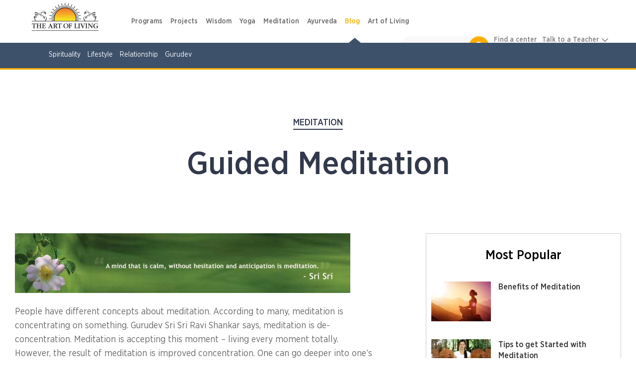

--- FILE ---
content_type: text/html; charset=utf-8
request_url: https://www.artofliving.org/guided-meditation
body_size: 22036
content:
<!DOCTYPE html>
<!--[if IEMobile 7]><html class="iem7" lang="en" dir="ltr"><![endif]-->
<!--[if lte IE 6]><html class="lt-ie9 lt-ie8 lt-ie7" lang="en" dir="ltr"><![endif]-->
<!--[if (IE 7)&(!IEMobile)]><html class="lt-ie9 lt-ie8" lang="en" dir="ltr"><![endif]-->
<!--[if IE 8]><html class="lt-ie9" lang="en" dir="ltr"><![endif]-->
<!--[if (gte IE 9)|(gt IEMobile 7)]><!--><html lang="en" dir="ltr"><!--<![endif]-->

<head profile="http://www.w3.org/1999/xhtml/vocab">
<meta name="viewport" content="width=device-width"><script type="text/javascript">
if(navigator.userAgent.match(/MSIE|Internet Explorer/i)||navigator.userAgent.match(/Trident\/7\..*?rv:11/i)){var href=document.location.href;href.match(/[?&]nopostload/)||(-1==href.indexOf("?")?-1==href.indexOf("#")?document.location.href=href+"?nopostload=1":document.location.href=href.replace("#","?nopostload=1#"):-1==href.indexOf("#")?document.location.href=href+"&nopostload=1":document.location.href=href.replace("#","&nopostload=1#"))}
</script>
<script type="text/javascript">
class AOLLazyLoadScripts{constructor(e){this.triggerEvents=e,this.eventOptions={passive:!0},this.userEventListener=this.triggerListener.bind(this),this.delayedScripts={normal:[],async:[],defer:[]},this.allJQueries=[]}_addUserInteractionListener(e){this.triggerEvents.forEach(t=>window.addEventListener(t,e.userEventListener,e.eventOptions))}_removeUserInteractionListener(e){this.triggerEvents.forEach(t=>window.removeEventListener(t,e.userEventListener,e.eventOptions))}triggerListener(){this._removeUserInteractionListener(this),"loading"===document.readyState?document.addEventListener("DOMContentLoaded",this._loadEverythingNow.bind(this)):this._loadEverythingNow()}async _loadEverythingNow(){this._delayEventListeners(),this._delayJQueryReady(this),this._handleDocumentWrite(),this._registerAllDelayedScripts(),this._preloadAllScripts(),await this._loadScriptsFromList(this.delayedScripts.normal),await this._loadScriptsFromList(this.delayedScripts.defer),await this._triggerDOMContentLoaded(),await this._loadScriptsFromList(this.delayedScripts.async),await this._triggerWindowLoad(),window.dispatchEvent(new Event("aol-allScriptsLoaded"))}_registerAllDelayedScripts(){document.querySelectorAll("script[type=js-postload]").forEach(e=>{e.hasAttribute("async")&&!1!==e.async?this.delayedScripts.async.push(e):e.hasAttribute("defer")&&!1!==e.defer||"module"===e.getAttribute("data-aol-type")?this.delayedScripts.defer.push(e):this.delayedScripts.normal.push(e)})}async _transformScript(e){return await this._requestAnimFrame(),new Promise(t=>{const n=document.createElement("script");let i;[...e.attributes].forEach(e=>{let t=e.nodeName;"type"!==t&&("data-aol-type"===t&&(t="type",i=e.nodeValue),n.setAttribute(t,e.nodeValue))}),e.hasAttribute("src")?(n.addEventListener("load",t),n.addEventListener("error",t)):(n.text=e.text,t()),e.parentNode.replaceChild(n,e)})}async _loadScriptsFromList(e){const t=e.shift();return t?(await this._transformScript(t),this._loadScriptsFromList(e)):Promise.resolve()}_preloadAllScripts(){var e=document.createDocumentFragment();[...this.delayedScripts.normal,...this.delayedScripts.defer,...this.delayedScripts.async].forEach(t=>{const n=t.getAttribute("src");if(n){const t=document.createElement("link");t.href=n,t.rel="preload",t.as="script",e.appendChild(t)}}),document.head.appendChild(e)}_delayEventListeners(){let e={};function t(t,n){!function(t){function n(n){return e[t].eventsToRewrite.indexOf(n)>=0?"aol-"+n:n}e[t]||(e[t]={originalFunctions:{add:t.addEventListener,remove:t.removeEventListener},eventsToRewrite:[]},t.addEventListener=function(){arguments[0]=n(arguments[0]),e[t].originalFunctions.add.apply(t,arguments)},t.removeEventListener=function(){arguments[0]=n(arguments[0]),e[t].originalFunctions.remove.apply(t,arguments)})}(t),e[t].eventsToRewrite.push(n)}function n(e,t){let n=e[t];Object.defineProperty(e,t,{get:()=>n||function(){},set(i){e["aol"+t]=n=i}})}t(document,"DOMContentLoaded"),t(window,"DOMContentLoaded"),t(window,"load"),t(window,"pageshow"),t(document,"readystatechange"),n(document,"onreadystatechange"),n(window,"onload"),n(window,"onpageshow")}_delayJQueryReady(e){let t=window.jQuery;Object.defineProperty(window,"jQuery",{get:()=>t,set(n){if(n&&n.fn&&!e.allJQueries.includes(n)){n.fn.ready=n.fn.init.prototype.ready=function(t){e.domReadyFired?t.bind(document)(n):document.addEventListener("aol-DOMContentLoaded",()=>t.bind(document)(n))};const t=n.fn.on;n.fn.on=n.fn.init.prototype.on=function(){if(this[0]===window){function e(e){return e.split(" ").map(e=>"load"===e||0===e.indexOf("load.")?"aol-jquery-load":e).join(" ")}"string"==typeof arguments[0]||arguments[0]instanceof String?arguments[0]=e(arguments[0]):"object"==typeof arguments[0]&&Object.keys(arguments[0]).forEach(t=>{delete Object.assign(arguments[0],{[e(t)]:arguments[0][t]})[t]})}return t.apply(this,arguments),this},e.allJQueries.push(n)}t=n}})}async _triggerDOMContentLoaded(){this.domReadyFired=!0,await this._requestAnimFrame(),document.dispatchEvent(new Event("aol-DOMContentLoaded")),await this._requestAnimFrame(),window.dispatchEvent(new Event("aol-DOMContentLoaded")),await this._requestAnimFrame(),document.dispatchEvent(new Event("aol-readystatechange")),await this._requestAnimFrame(),document.aolonreadystatechange&&document.aolonreadystatechange()}async _triggerWindowLoad(){await this._requestAnimFrame(),window.dispatchEvent(new Event("aol-load")),await this._requestAnimFrame(),window.aolonload&&window.aolonload(),await this._requestAnimFrame(),this.allJQueries.forEach(e=>e(window).trigger("aol-jquery-load")),window.dispatchEvent(new Event("aol-pageshow")),await this._requestAnimFrame(),window.aolonpageshow&&window.aolonpageshow()}_handleDocumentWrite(){const e=new Map;document.write=document.writeln=function(t){const n=document.currentScript,i=document.createRange(),a=n.parentElement;let r=e.get(n);void 0===r&&(r=n.nextSibling,e.set(n,r));const o=document.createDocumentFragment();i.setStart(o,0),o.appendChild(i.createContextualFragment(t)),a.insertBefore(o,r)}}async _requestAnimFrame(){return new Promise(e=>requestAnimationFrame(e))}static run(){const e=new AOLLazyLoadScripts(["load","keydown","mousemove","touchmove","touchstart","touchend","wheel"]);e._addUserInteractionListener(e)}}AOLLazyLoadScripts.run();
</script>

<meta http-equiv="Content-Type" content="text/html; charset=utf-8" />
<script type='application/ld+json'>{"@context":"https:\/\/schema.org","@type":"BlogPosting","headline":"Guided Meditation","image":"https:\/\/www.artofliving.org\/sites\/www.artofliving.org\/files\/styles\/facebook_thumb\/public?itok=6F7etST1","genre":"Meditation","keywords":null,"publisher":"The Art of Living","url":"https:\/\/www.artofliving.org\/guided-meditation","datePublished":"2013-03-29","dateCreated":"2013-03-29","dateModified":"2023-07-06","description":" People have different concepts about meditation. According to many, meditation is concentrating on something. Gurudev Sri Sri Ravi Shankar says, meditation"}</script><script>var node_taxonomy =[1140,"1128","1129"];</script><script type='application/ld+json'>{"@context":"https:\/\/schema.org","@type":"BreadcrumbList","itemListElement":[]}</script><link rel="canonical" href="https://www.artofliving.org/guided-meditation" />
<link rel="shortcut icon" href="https://www.artofliving.org/sites/all/themes/aol-zen/images/favicon.ico" type="image/vnd.microsoft.icon" />
<meta name="description" content=" People have different concepts about meditation. According to many, meditation is concentrating on something. Gurudev Sri Sri Ravi Shankar says, meditationGuided Meditation | Guided Meditations by Sri Sri Ravi Shankar | Online Guided Meditations now" />
<meta name="keywords" content="The Art of Living Foundation, Sri Sri Ravi Shankar, Yoga, Meditation, Sudarshan Kriya, Spirituality, Stress Relief, Social Transformation, Youth Empowerment, World Peace, Disaster Relief &amp; Trauma Care, NGO, Ayurveda" />
<link rel="shortlink" href="https://www.artofliving.org/node/1614" />
<meta property="og:title" content="Guided Meditation" />
<meta property="fb:app_id" content="1671756029737991" />
<meta property="og:description" content=" People have different concepts about meditation. According to many, meditation is concentrating on something. Gurudev Sri Sri Ravi Shankar says, meditation" />
<meta property="og:locale" content="en" />
<meta property="og:site_name" content="Art Of Living (Global)" />
<meta property="og:type" content="Article" />
<meta property="og:image" content="https://www.artofliving.org/sites/www.artofliving.org/files/styles/original_image/public/subscribe_5_6.jpg?itok=f_hY-RLL" />
<meta property="og:url" content="https://www.artofliving.org/guided-meditation" />
<link rel="alternate" href="https://www.artofliving.org/guided-meditation" hreflang="en" />
<link rel="alternate" href="https://www.artofliving.org/ar-es/meditaciones-guiadas" hreflang="es-AR" />
<link rel="alternate" href="https://www.artofliving.org/sa-ar/%D8%A7%D9%84%D8%AA%D8%A3%D9%85%D9%84-%D8%A7%D9%84%D9%85%D9%8F%D9%88%D8%AC%D9%91%D9%8E%D9%87" hreflang="ar-sa" />
<link rel="alternate" href="https://www.artofliving.org/uk-en/guided-meditation" hreflang="en-gb" />
<link rel="alternate" href="https://www.artofliving.org/de-de/meditation/gefuehrte-online-meditationen" hreflang="de-de" />
<link rel="alternate" href="https://www.artofliving.org/mn-mn/%D0%B1%D0%B0%D0%B3%D1%88%D0%B8%D0%B9%D0%BD-%D1%83%D0%B4%D0%B8%D1%80%D0%B4%D0%BB%D0%B0%D0%B3%D0%B0%D1%82%D0%B0%D0%B9-%D0%B1%D1%8F%D1%81%D0%B0%D0%BB%D0%B3%D0%B0%D0%BB" hreflang="mn-mn" />
<link rel="alternate" href="https://www.artofliving.org/lt-lt/vedama-meditacija" hreflang="lt-lt" />
<link rel="alternate" href="https://www.artofliving.org/ru-ru/%D1%83%D0%BF%D1%80%D0%B0%D0%B2%D0%BB%D1%8F%D0%B5%D0%BC%D0%B0%D1%8F-%D0%BC%D0%B5%D0%B4%D0%B8%D1%82%D0%B0%D1%86%D0%B8%D1%8F" hreflang="ru-ru" />
<link rel="alternate" href="https://www.artofliving.org/nl-nl/geleide-meditatie" hreflang="nl-nl" />
<link rel="alternate" href="https://www.artofliving.org/ch-de/gef%C3%BChrte-meditationen" hreflang="de-ch" />
<link rel="alternate" href="https://www.artofliving.org/ee-en/guided-meditation-0" hreflang="en-ee" />
<link rel="alternate" href="https://www.artofliving.org/ee-ru/%D1%83%D0%BF%D1%80%D0%B0%D0%B2%D0%BB%D1%8F%D0%B5%D0%BC%D0%B0%D1%8F-%D0%BC%D0%B5%D0%B4%D0%B8%D1%82%D0%B0%D1%86%D0%B8%D1%8F" hreflang="ru-ee" />
<link rel="alternate" href="https://www.artofliving.org/bg-bg/%D0%B2%D0%BE%D0%B4%D0%B5%D0%BD%D0%B0-%D0%BC%D0%B5%D0%B4%D0%B8%D1%82%D0%B0%D1%86%D0%B8%D1%8F" hreflang="bg-bg" />
<link rel="alternate" href="https://www.artofliving.org/in-ta/meditation/guided-meditation" hreflang="ta-in" />
<link rel="alternate" href="https://www.artofliving.org/in-gu/meditation/guided-meditation" hreflang="gu-in" />
<link rel="alternate" href="https://www.artofliving.org/cl-es/meditaciones-guiadas-0" hreflang="es-cl" />
<link rel="alternate" href="https://www.artofliving.org/us-en/learn-to-meditate-regularly-with-your-spine-straight" hreflang="en-us" />
<link rel="alternate" href="https://www.artofliving.org/zw-en/guided-meditation" hreflang="en-zw" />
<link rel="alternate" href="https://www.artofliving.org/mx-es/meditaciones-guiadas-0" hreflang="es-mx" />
<link rel="alternate" href="https://www.artofliving.org/in-en/meditation/meditation-for-beginners/learn-to-meditate-regularly-with-your-spine-straight" hreflang="en-in" />
<link rel="alternate" href="https://www.artofliving.org/au-en/guided-meditation" hreflang="en-au" />
<link rel="alternate" href="https://www.artofliving.org/ca-en/guided-meditation" hreflang="en-ca" />
<meta property="twitter:card" content="summary" />
<meta property="twitter:site" content="@artofliving" />
<meta property="twitter:title" content="Guided Meditation" />
<meta property="twitter:text:title" content="Guided Meditation" />
<meta property="twitter:description" content=" People have different concepts about meditation. According to many, meditation is concentrating on something. Gurudev Sri Sri Ravi Shankar says, meditation" />
<meta property="twitter:image" content="https://www.artofliving.org/sites/www.artofliving.org/files/styles/original_image/public/subscribe_5_6.jpg?itok=f_hY-RLL" />
<meta property="twitter:domain" content="Art Of Living (Global)" />
<meta name="robots" content="max-image-preview:large" />
  <title>Guided Meditation | Guided Meditations by Sri Sri Ravi Shankar | Online Guided Meditations now | The Art Of Living Global</title>
  <meta http-equiv="content-language" content="en">
  <meta name="MobileOptimized" content="width">
    <meta name="HandheldFriendly" content="true">
    
  <meta http-equiv="cleartype" content="on">
  <meta name="referrer" content="no-referrer-when-downgrade">
<link rel="preload" as="font" crossOrigin="anonymous" href="https://www.artofliving.org/sites/all/themes/unity2/fonts/GothamNarrow-Medium.woff">
<link rel="preload" as="font" crossOrigin="anonymous" href="https://www.artofliving.org/sites/all/themes/unity2/fonts/GothamNarrow-Bold.woff">
<link rel="preload" as="font" crossOrigin="anonymous" href="https://www.artofliving.org/sites/all/themes/unity2/fonts/GothamNarrow-Book.woff">
<link rel="preload" as="font" crossOrigin="anonymous" href="https://www.artofliving.org/sites/all/themes/unity2/fonts/GothamNarrow-Light.woff">
<style type="text/css" data-group-id="-100" media="all">
@import url("https://www.artofliving.org/modules/system/system.base.css?t9gidm");
@import url("https://www.artofliving.org/modules/system/system.menus.css?t9gidm");
</style>
<style type="text/css" data-group-id="0" media="all">
@import url("https://www.artofliving.org/sites/all/modules/webform_alt_ui/css/webform_alt_ui.client.css?t9gidm");
</style>
<style type="text/css" data-group-id="0" media="all">
@import url("https://www.artofliving.org/sites/all/themes/landing-page/css/pages-lp.css?t9gidm");
@import url("https://www.artofliving.org/sites/all/themes/landing-page/css/landing_pages/u2_blog/tab_layout.css?t9gidm");
@import url("https://www.artofliving.org/sites/all/themes/unity2/owlcarousel/assets/owl.carousel.css?t9gidm");
@import url("https://www.artofliving.org/sites/all/themes/unity2/css/forms.css?t9gidm");
@import url("https://www.artofliving.org/sites/all/modules/webform/css/webform.css?t9gidm");
@import url("https://www.artofliving.org/sites/all/themes/landing-page/css/layouts/responsive-sidebars-lp.css?t9gidm");
</style>
<style type="text/css" data-group-id="100" media="all">
@import url("https://www.artofliving.org/sites/all/themes/unity2/css/slider_css.css?t9gidm");
@import url("https://www.artofliving.org/sites/all/themes/unity2/css/screen.css?t9gidm");
</style>
<style type="text/css" data-group-id="100" media="only screen and (max-width: 767px) ">
@import url("https://www.artofliving.org/sites/all/themes/unity2/css/header_footer_mobile.css?t9gidm");
</style>
<style type="text/css" data-group-id="100" media="all">
@import url("https://www.artofliving.org/sites/all/themes/unity2/css/fonts.css?t9gidm");
@import url("https://www.artofliving.org/sites/all/themes/unity2/css/header_footer.css?t9gidm");
@import url("https://www.artofliving.org/sites/all/themes/unity2/css/jquery.sidr.light.css?t9gidm");
@import url("https://www.artofliving.org/sites/all/themes/landing-page/css/landing_pages/page_title_component.css?t9gidm");
@import url("https://www.artofliving.org/sites/all/themes/landing-page/css/landing_pages/page_row.css?t9gidm");
@import url("https://www.artofliving.org/sites/all/themes/landing-page/css/landing_pages/u2_blog/body_component.css?t9gidm");
@import url("https://www.artofliving.org/sites/all/themes/landing-page/css/landing_pages/most_popular_articles.css?t9gidm");
@import url("https://www.artofliving.org/sites/all/themes/landing-page/css/landing_pages/u2_blog/form_component.css?t9gidm");
@import url("https://www.artofliving.org/sites/all/themes/landing-page/css/forms-lp.css?t9gidm");
@import url("https://www.artofliving.org/sites/all/themes/unity2/css/normalize-unity2.css?t9gidm");
@import url("https://www.artofliving.org/sites/all/themes/unity2/css/layouts/responsive-sidebars-unity2.css?t9gidm");
@import url("https://www.artofliving.org/sites/all/themes/landing-page/css/landing_pages/u2_blog/u2_blog.css?t9gidm");
@import url("https://www.artofliving.org/sites/all/themes/landing-page/css/landing_pages/u2_blog/theme_yellow.css?t9gidm");
</style>
<style type="text/css" media="all">
<!--/*--><![CDATA[/*><!--*/
.form-component .field-info-icon,.get-in-touch .field-info-icon{display:none;}.PageColumn_2_of_2_1 .form-component .form-with-privacy-policy .webform-component-select#webform-component-counties-without-eu{max-width:100%;}

/*]]>*/-->
</style>
<style type="css-postload" data-group-id="100000" media="all">
@import url("https://www.artofliving.org/sites/all/modules/date/date_popup/themes/datepicker.1.7.css?t9gidm");
@import url("https://www.artofliving.org/sites/all/modules/date/date_repeat_field/date_repeat_field.css?t9gidm");
@import url("https://www.artofliving.org/modules/user/user.css?t9gidm");
@import url("https://www.artofliving.org/sites/all/modules/views/css/views.css?t9gidm");
@import url("https://www.artofliving.org/sites/all/modules/lazyloader/lazyloader.css?t9gidm");
</style>
<style type="css-postload" data-group-id="100000" media="all">
@import url("https://www.artofliving.org/sites/all/modules/aolf_custom/node_blocks/css/node_blocks.css?t9gidm");
@import url("https://www.artofliving.org/sites/all/themes/unity2/css/search_course_mapbox.css?t9gidm");
@import url("https://www.artofliving.org/sites/all/libraries/jquery.nyroModal/styles/nyroModal.css?t9gidm");
</style>
<script type="js-postload" src="https://www.artofliving.org/sites/all/modules/jquery_update/replace/jquery/2.2/jquery.min.js?v=2.2.4"></script>
<script type="js-postload" src="https://www.artofliving.org/misc/jquery.once.js?v=1.2"></script>
<script type="js-postload" src="https://www.artofliving.org/misc/drupal.js?t9gidm"></script>
<script type="js-postload" src="https://www.artofliving.org/sites/all/themes/unity2/js/variables.js?t9gidm"></script>

</head>
<body class="unity2 html not-front not-logged-in no-sidebars page-node page-node- page-node-1614 node-type-aolweb-page i18n-en" >
        <!-- Global site tag (gtag.js) - Google Analytics -->
<script async src="https://www.googletagmanager.com/gtag/js?id=UA-5335998-1"></script>
<script>
  window.dataLayer = window.dataLayer || [];
  function gtag(){dataLayer.push(arguments);}
  gtag('js', new Date());
  gtag('config', 'UA-5335998-1');
</script>
<!-- Google Tag Manager -->
<script type="js-postload">
(function(w,d,s,l,i, $){
  var tagLoaded = false, tagTimeout;
function loadTagManager() {
  if (false == tagLoaded) {
    tagLoaded = true;
    clearTimeout(tagTimeout);
    
      w[l]=w[l]||[];w[l].push({'gtm.start':
    new Date().getTime(),event:'gtm.js'});var f=d.getElementsByTagName(s)[0],
    j=d.createElement(s),dl=l!='dataLayer'?'&l='+l:'';j.async=true;j.src=
    'https://www.googletagmanager.com/gtm.js?id='+i+dl;f.parentNode.insertBefore(j,f);
  }
}
$( window ).on("scroll.tagmanagerload", function() {
  loadTagManager();          
  console.log("google scroll");    
  $(this).off('scroll.tagmanagerload');
});
$( document ).ready(function() {
  tagTimeout = setTimeout(function(){
    console.log("google timeout");
    $(this).off('scroll.tagmanagerload');
    loadTagManager();      
   }, 10000);
          
});

})(window,document,'script','dataLayer','GTM-N2J496', jQuery);</script>
<!-- End Google Tag Manager -->

<!-- Google Tag Manager (noscript) -->
<noscript><iframe src="https://www.googletagmanager.com/ns.html?id=GTM-N2J496"
height="0" width="0" style="display:none;visibility:hidden"></iframe></noscript>
<!-- End Google Tag Manager (noscript) -->

    <!-- <div class="sticky-wrapper">
    <div class="stick-container top" style="background-color:#FFAE00;"><span class="sticky-text">Gurudev Sri Sri Ravi Shankar in Europe 11-28 April</span><a class="orange-grad" href="https://www.artofliving.org/eu-en/search/course">View Programme</a> <span class="close-icons uk-close-icon">×</span></div>
  </div> -->

<!--header-->
<nav class="navbar navbar-default navbar-fixed-top topnav mar-b-0 main-nav bbb" role="navigation" >


  <div class="mobile-12">
      <!--only mobile-->
    <div id="mobile-header">
      <a id="responsive-menu-button" href="#sidr-main"></a>
      <span class="local_center_menu_head">National Website Menu</span>
    </div>

    <div id="navigation">
      <a id="responsive-menu-close-button" href="#sidr-main"></a>
      <nav class="nav">
        <ul class="nav navbar-nav navbar-left" id="mobile-menu-content">

        </ul>
        <script type="js-postload">
        (function($) {
          $("#responsive-menu-button").on("click.menu", function() {
            $(this).off('click.menu');
						$("#mobile-menu-content, #sidr-id-mobile-menu-content").html($("#desktop-menu-content").html());
          });
          $("#mobile-menu-content, #sidr-id-mobile-menu-content").html($("#desktop-menu-content").html());

          $(".main_sub_menu_arrow").click(function (){
              if($(window).width() < 767){
                $(this).parent().find('ul').slideToggle();
              }
          })

          $(".menu_arrow").click(function (){
              if($(window).width() < 767){
                $(this).parent().find('.sub-menu').slideToggle();
                 $(this).parent().toggleClass("active-submenu");
              }
          })
        })(jQuery);
        </script>
              </nav>
                         <div class="humberg-center-menu-item">
        
          <!-- whatsapp related content for the mobile -->
          
          <a href="/search/course" class="find-course-btn 111"><div class="find_btn_cont"><i class="icon20 find_crs_icon"></i><span>find a course</span></div></a>
                     <a href="/search/center" class="find-course-btn"><div class="find_btn_cont"><i class="icon20 find_center_icon"></i><span>find a center</span></div></a>
            </div>
              <div class="talk_teacher">
        <span>Talk to a Teacher</span>
        <a href="tel:+91 8067612345​" class="track_call">+91 8067612345​</a>
              </div>
      


            <ul class="social mar-t-10">
      		        <li><a href="https://www.twitter.com/gurudev"><i class="icon25 twt_icon"></i></a></li>
	     		        <li><a href="https://www.facebook.com/ArtofLiving"><i class="icon25 fb_icon"></i></a></li>
	      	        <li><a href="https://www.instagram.com/artofLiving"><i class="icon25 inst_icon"></i></a></li>
	      	        <li><a href="https://www.youtube.com/artoflivingtv"><i class="icon25 ytube_icon"></i></a></li>
	            </ul>
    </div>
    <!--only mobile end-->


    <div class="logo-2 pad-0">
      <a class="navbar-brand topnav logo" href="/global/home"><img class="img-responsive" src="https://www.artofliving.org/sites/www.artofliving.org/files/images/logo/artofliving_logo_1_0_0.png" alt="AOL logo" height="60" width="157" > </a>
    </div>

    <div class="menu-web-10 pad-0 ">
      <div class="mobile-12 pad-0 mar-t-15 right_menu">
        <div class="collapse navbar-collapse pull-left" id="bs-example-navbar-collapse-1">
          <ul class="nav navbar-nav navbar-left unity_menu" id ="desktop-menu-content">
            <li  data-tids="[]">
          <a class="item-primary" href="/programs">Programs</a>            <b class="menu_arrow"></b>
            <div class="sub-menu">
            <style>
  .third-level-section{
    display:none !important;
  }
 @media (min-width: 1024px) {
    .main-nav .menu-web-10 ul.unity_menu>li>.sub-menu>ul>li ul.sub-menu-inner-inner li:hover a:not(.new_section_a) {
        color: #7677f4 !important;
        text-decoration: none !important;
    }
    .new_section_a:hover {
    color: green !important;
    }
}
</style>
 <ul class="sub-menu-inner"><li class="without-image2  with-left-margin-item1 -link "><span class="DropdownMenuLink "><a href="/happiness-program" class="DropdownMenuLink" title="" data-text="Happiness">Happiness</a></span><span class="no_sub_menu_arrow"></span><div class="mega-menu-content"></div></li><li class="without-image2  with-left-margin-item2 -link "><span class="DropdownMenuLink "><a href="/introductory-sessions" class="DropdownMenuLink" title="" data-text="Intro">Intro</a></span><span class="no_sub_menu_arrow"></span><div class="mega-menu-content"></div></li><li class="without-image2  with-left-margin-item3 -link "><span class="DropdownMenuLink "><a href="/yoga/srisriyoga" class="DropdownMenuLink" title="" data-text="Yoga">Yoga</a></span><span class="no_sub_menu_arrow"></span><div class="mega-menu-content"></div></li><li class="without-image2  with-left-margin-item4 -link "><span class="DropdownMenuLink "><a href="/sahaj-samadhi-meditation" class="DropdownMenuLink" title="" data-text="Meditation">Meditation</a></span><span class="no_sub_menu_arrow"></span><div class="mega-menu-content"></div></li><li class="without-image2  with-left-margin-item5 -link "><span class="DropdownMenuLink "><a href="/art-silence-retreat" class="DropdownMenuLink" title="" data-text="Advanced">Advanced</a></span><div class="main_sub_menu_arrow"><span class="sub_menu_arrow"></span></div><ul class="sub-menu-inner-inner"><li class="" ><span><a href="/art-silence-retreat" class="DropdownMenuLink" title="" data-text="Silence Program">Silence Program</a></span></li><li class="" ><span><a href="/volunteer-training" class="DropdownMenuLink" title="" data-text="Volunteer Training">Volunteer Training</a></span></li><li class="" ><span><a href="/practice-groups" class="DropdownMenuLink" title="" data-text="Practice Groups">Practice Groups</a></span></li><li class="" ><span><a href="/other-graduate-programs" class="DropdownMenuLink" data-text="Other Graduate Programs" title="">Other Graduate Programs</a></span></li></ul><div class="mega-menu-content"></div></li><li class="without-image2  with-left-margin-item6 -link "><span class="DropdownMenuLink "><a class="item-primary" href="/programs#admin-element-420022">Events</a></span><span class="no_sub_menu_arrow"></span><div class="mega-menu-content"></div></li><li class="without-image2  with-left-margin-item7 -link "><span class="DropdownMenuLink "><a href="/youth-program" class="DropdownMenuLink" title="" data-text="Children and Teens">Children and Teens</a></span><span class="no_sub_menu_arrow"></span><div class="mega-menu-content"></div></li></ul></div>          </li><li  data-tids="[]">
          <a class="item-primary" href="/service-projects">Projects</a>          </li><li  data-tids="[]">
          <a class="item-primary" href="/wisdom">Wisdom</a>            <b class="menu_arrow"></b>
            <div class="sub-menu">
            <style>
  .third-level-section{
    display:none !important;
  }
 @media (min-width: 1024px) {
    .main-nav .menu-web-10 ul.unity_menu>li>.sub-menu>ul>li ul.sub-menu-inner-inner li:hover a:not(.new_section_a) {
        color: #7677f4 !important;
        text-decoration: none !important;
    }
    .new_section_a:hover {
    color: green !important;
    }
}
</style>
 <ul class="sub-menu-inner"><li class="without-image2  with-left-margin-item1 -link "><span class="DropdownMenuLink "><a class="item-primary" href="/wisdom-videos">Videos</a></span><span class="no_sub_menu_arrow"></span><div class="mega-menu-content"></div></li><li class="without-image2  with-left-margin-item2 -link "><span class="DropdownMenuLink "><a href="/wisdom-commentaries" class="DropdownMenuLink" title="" data-text="Commentaries">Commentaries</a></span><div class="main_sub_menu_arrow"><span class="sub_menu_arrow"></span></div><ul class="sub-menu-inner-inner"><li class="" ><span><a href="/wisdom-commentary-upanishads" class="DropdownMenuLink" title="" data-text="Upanishads">Upanishads</a></span></li><li class="" ><span><a href="/wisdom-commentaries-ashtavakra-gita" class="DropdownMenuLink" title="" data-text="Ashtavakra Gita">Ashtavakra Gita</a></span></li><li class="" ><span><a href="/wisdom-series-bhakti-sutra" class="DropdownMenuLink" title="" data-text="Bhakti Sutras">Bhakti Sutras</a></span></li><li class="" ><span><a href="/wisdom-series-yoga-sutras" class="DropdownMenuLink" title="" data-text="Yoga Sutras">Yoga Sutras</a></span></li><li class="" ><span><a href="/wisdom-series-bhagavad-gita" class="DropdownMenuLink" title="" data-text="Bhagavad Gita">Bhagavad Gita</a></span></li></ul><div class="mega-menu-content"></div></li><li class="without-image2  with-left-margin-item3 -link "><span class="DropdownMenuLink "><a href="/wisdom-by-theme" class="DropdownMenuLink" title="" data-text="Wisdom by Theme">Wisdom by Theme</a></span><div class="main_sub_menu_arrow"><span class="sub_menu_arrow"></span></div><ul class="sub-menu-inner-inner"><li class="" ><span><a href="/relationship-advice-sri-sri" class="DropdownMenuLink" title="" data-text="Relationship">Relationship</a></span></li><li class="" ><span><a href="/finding-sustainable-happiness" class="DropdownMenuLink" title="" data-text="Happiness">Happiness</a></span></li></ul><div class="mega-menu-content"></div></li><li class="without-image2  with-left-margin-item4 -link "><span class="DropdownMenuLink "><a href="/wisdom/relationships" class="DropdownMenuLink" title="" data-text="Relationships">Relationships</a></span><span class="no_sub_menu_arrow"></span><div class="mega-menu-content"></div></li><li class="without-image2  with-left-margin-item5 -link "><span class="DropdownMenuLink "><a href="/wisdom/emotions" class="DropdownMenuLink" title="" data-text="Emotions">Emotions</a></span><span class="no_sub_menu_arrow"></span><div class="mega-menu-content"></div></li><li class="without-image2  with-left-margin-item6 -link "><span class="DropdownMenuLink "><a class="item-primary" href="/wisdom/story-time">Story Time</a></span><span class="no_sub_menu_arrow"></span><div class="mega-menu-content"></div></li><li class="without-image2  with-left-margin-item7 -link "><span class="DropdownMenuLink "><a href="/wisdom/daily-tips" class="DropdownMenuLink" title="" data-text="Daily Tips">Daily Tips</a></span><span class="no_sub_menu_arrow"></span><div class="mega-menu-content"></div></li></ul></div>          </li><li  data-tids="[]">
          <a class="item-primary" href="/yoga">Yoga</a>            <b class="menu_arrow"></b>
            <div class="sub-menu">
            <style>
  .third-level-section{
    display:none !important;
  }
 @media (min-width: 1024px) {
    .main-nav .menu-web-10 ul.unity_menu>li>.sub-menu>ul>li ul.sub-menu-inner-inner li:hover a:not(.new_section_a) {
        color: #7677f4 !important;
        text-decoration: none !important;
    }
    .new_section_a:hover {
    color: green !important;
    }
}
</style>
 <ul class="sub-menu-inner"><li class="without-image2  with-left-margin-item1 -link "><span class="DropdownMenuLink "><a href="/yoga/srisriyoga" class="DropdownMenuLink" title="" data-text="Program">Program</a></span><div class="main_sub_menu_arrow"><span class="sub_menu_arrow"></span></div><ul class="sub-menu-inner-inner"><li class="" ><span><a href="/yoga/srisriyoga" class="DropdownMenuLink" title="" data-text="Sri Sri Yoga">Sri Sri Yoga</a></span></li></ul><div class="mega-menu-content"></div></li><li class="without-image2  with-left-margin-item2 -link "><span class="DropdownMenuLink "><a class="item-primary" href="/yoga-videos">Video</a></span><span class="no_sub_menu_arrow"></span><div class="mega-menu-content"></div></li><li class="without-image2  with-left-margin-item3 -link "><span class="DropdownMenuLink "><a href="/health-and-wellness" class="DropdownMenuLink" title="" data-text="Health and Wellness">Health and Wellness</a></span><span class="no_sub_menu_arrow"></span><div class="mega-menu-content"></div></li><li class="without-image2  with-left-margin-item4 -link "><span class="DropdownMenuLink "><a href="/yoga-benefits" class="DropdownMenuLink" title="" data-text="Yoga Benefits">Yoga Benefits</a></span><span class="no_sub_menu_arrow"></span><div class="mega-menu-content"></div></li></ul></div>          </li><li  data-tids="[]">
          <a class="item-primary" href="/meditation">Meditation</a>            <b class="menu_arrow"></b>
            <div class="sub-menu">
            <style>
  .third-level-section{
    display:none !important;
  }
 @media (min-width: 1024px) {
    .main-nav .menu-web-10 ul.unity_menu>li>.sub-menu>ul>li ul.sub-menu-inner-inner li:hover a:not(.new_section_a) {
        color: #7677f4 !important;
        text-decoration: none !important;
    }
    .new_section_a:hover {
    color: green !important;
    }
}
</style>
 <ul class="sub-menu-inner"><li class="without-image2  with-left-margin-item1 -link "><span class="DropdownMenuLink "><a href="/sahaj-samadhi-meditation" class="DropdownMenuLink" title="" data-text="Programs">Programs</a></span><div class="main_sub_menu_arrow"><span class="sub_menu_arrow"></span></div><ul class="sub-menu-inner-inner"><li class="" ><span><a href="/sahaj-samadhi-meditation" class="DropdownMenuLink" title="" data-text="Sahaj Samadhi Meditation">Sahaj Samadhi Meditation</a></span></li><li class="" ><span><a href="/art-silence-retreat" class="DropdownMenuLink" title="" data-text="Silence Program">Silence Program</a></span></li></ul><div class="mega-menu-content"></div></li><li class="without-image2  with-left-margin-item2 -link "><span class="DropdownMenuLink "><a class="item-primary" href="/meditation-videos">Guided Meditation</a></span><span class="no_sub_menu_arrow"></span><div class="mega-menu-content"></div></li></ul></div>          </li><li  data-tids="[]">
          <a class="item-primary" href="/ayurveda">Ayurveda</a>            <b class="menu_arrow"></b>
            <div class="sub-menu">
            <style>
  .third-level-section{
    display:none !important;
  }
 @media (min-width: 1024px) {
    .main-nav .menu-web-10 ul.unity_menu>li>.sub-menu>ul>li ul.sub-menu-inner-inner li:hover a:not(.new_section_a) {
        color: #7677f4 !important;
        text-decoration: none !important;
    }
    .new_section_a:hover {
    color: green !important;
    }
}
</style>
 <ul class="sub-menu-inner"><li class="without-image2  with-left-margin-item1 -link "><span class="DropdownMenuLink "><a href="/coronavirus" class="DropdownMenuLink" title="" data-text="Combat Corona">Combat Corona</a></span><span class="no_sub_menu_arrow"></span><div class="mega-menu-content"></div></li></ul></div>          </li><li  data-tids="[1377,1368,1378,1380,1374,1370,1128,212,209]">
          <a class="item-primary" href="/blog">Blog</a>            <b class="menu_arrow"></b>
            <div class="sub-menu">
            <style>
  .third-level-section{
    display:none !important;
  }
 @media (min-width: 1024px) {
    .main-nav .menu-web-10 ul.unity_menu>li>.sub-menu>ul>li ul.sub-menu-inner-inner li:hover a:not(.new_section_a) {
        color: #7677f4 !important;
        text-decoration: none !important;
    }
    .new_section_a:hover {
    color: green !important;
    }
}
</style>
 <ul class="sub-menu-inner"><li class="without-image2  with-left-margin-item1 -link "><span class="DropdownMenuLink "><a href="/spirituality" class="DropdownMenuLink" title="" data-text="Spirituality">Spirituality</a></span><span class="no_sub_menu_arrow"></span><div class="mega-menu-content"></div></li><li class="without-image2  with-left-margin-item2 -link "><span class="DropdownMenuLink "><a href="/lifestyle" class="DropdownMenuLink" title="" data-text="Lifestyle">Lifestyle</a></span><span class="no_sub_menu_arrow"></span><div class="mega-menu-content"></div></li><li class="without-image2  with-left-margin-item3 -link "><span class="DropdownMenuLink "><a href="/relationships" class="DropdownMenuLink" title="" data-text="Relationship">Relationship</a></span><span class="no_sub_menu_arrow"></span><div class="mega-menu-content"></div></li><li class="without-image2  with-left-margin-item4 -link "><span class="DropdownMenuLink "><a href="/sri-sri" class="DropdownMenuLink" title="" data-text="Gurudev">Gurudev</a></span><span class="no_sub_menu_arrow"></span><div class="mega-menu-content"></div></li></ul></div>          </li><li  data-tids="[138,139]">
          <a class="item-primary" href="/about-us">Art of Living</a>            <b class="menu_arrow"></b>
            <div class="sub-menu">
            <style>
  .third-level-section{
    display:none !important;
  }
 @media (min-width: 1024px) {
    .main-nav .menu-web-10 ul.unity_menu>li>.sub-menu>ul>li ul.sub-menu-inner-inner li:hover a:not(.new_section_a) {
        color: #7677f4 !important;
        text-decoration: none !important;
    }
    .new_section_a:hover {
    color: green !important;
    }
}
</style>
 <ul class="sub-menu-inner"><li class="without-image2  with-left-margin-item1 -link "><span class="DropdownMenuLink "><a href="/founder" class="DropdownMenuLink" title="" data-text="Founder">Founder</a></span><div class="main_sub_menu_arrow"><span class="sub_menu_arrow"></span></div><ul class="sub-menu-inner-inner"><li class="" ><span><a href="/founder" class="DropdownMenuLink" title="" data-text="Overview">Overview</a></span></li><li class="" ><span><a href="/biography" class="DropdownMenuLink" title="" data-text="Biography">Biography</a></span></li><li class="" ><span><a href="/awards-and-honours" class="DropdownMenuLink" data-text="Awards and Honors" title="">Awards and Honors</a></span></li><li class="" ><span><a href="/srisriontour" class="DropdownMenuLink" title="" data-text="Tour Schedule">Tour Schedule</a></span></li></ul><div class="mega-menu-content"></div></li><li class="without-image2  with-left-margin-item2 -link "><span class="DropdownMenuLink "><a href="/events" class="DropdownMenuLink" title="" data-text="Community Events">Community Events</a></span><span class="no_sub_menu_arrow"></span><div class="mega-menu-content"></div></li><li class="without-image2  with-left-margin-item3 -link "><span class="DropdownMenuLink "><a href="/about-organization" class="DropdownMenuLink" title="" data-text="Organization">Organization</a></span><span class="no_sub_menu_arrow"></span><div class="mega-menu-content"></div></li><li class="without-image2  with-left-margin-item4 -link "><span class="DropdownMenuLink "><a href="/press" class="DropdownMenuLink" title="" data-text="Newsroom">Newsroom</a></span><div class="main_sub_menu_arrow"><span class="sub_menu_arrow"></span></div><ul class="sub-menu-inner-inner"><li class="" ><span><a href="/press-releases" class="DropdownMenuLink" title="" data-text="Press Releases">Press Releases</a></span></li><li class="" ><span><a href="/media-coverage" class="DropdownMenuLink" title="" data-text="Media Coverage">Media Coverage</a></span></li></ul><div class="mega-menu-content"></div></li><li class="without-image2  with-left-margin-item5 -link "><span class="DropdownMenuLink "><a href="/sudarshan-kriya" class="DropdownMenuLink" title="" data-text="Research">Research</a></span><div class="main_sub_menu_arrow"><span class="sub_menu_arrow"></span></div><ul class="sub-menu-inner-inner"><li class="" ><span><a href="/sudarshan-kriya" class="DropdownMenuLink" title="" data-text="Research on Sudarshan Kriya">Research on Sudarshan Kriya</a></span></li><li class="" ><span><a href="/research-sahaj-samadhi-meditation" class="DropdownMenuLink" title="" data-text="Research on Meditation">Research on Meditation</a></span></li></ul><div class="mega-menu-content"></div></li><li class="without-image2  with-left-margin-item6 -link "><span class="DropdownMenuLink "><a class="item-primary" href="/search/center">Centers</a></span><span class="no_sub_menu_arrow"></span><div class="mega-menu-content"></div></li><li class="without-image2  with-left-margin-item7 -link "><span class="DropdownMenuLink "><a class="item-primary" href="/art-living-mobile-apps">App</a></span><span class="no_sub_menu_arrow"></span><div class="mega-menu-content"></div></li><li class="without-image2  with-left-margin-item8 -link "><span class="DropdownMenuLink "><a class="item-primary" href="/social-media">Stay Connected</a></span><span class="no_sub_menu_arrow"></span><div class="mega-menu-content"></div></li><li class="without-image2  with-left-margin-item9 -link "><span class="DropdownMenuLink "><a href="/sri-sri-ravi-shankar-vidya-mandir" class="DropdownMenuLink" title="" data-text="SSRVM">SSRVM</a></span><span class="no_sub_menu_arrow"></span><div class="mega-menu-content"></div></li><li class="without-image2  with-left-margin-item10 -link "><span class="DropdownMenuLink "><a href="https://srisriuniversity.edu.in" class="DropdownMenuLink" data-text="Gurudev University" title="" target="_blank">Gurudev University</a></span><span class="no_sub_menu_arrow"></span><div class="mega-menu-content"></div></li><li class="without-image2  with-left-margin-item11 -link "><span class="DropdownMenuLink "><a href="/ashram/india" class="DropdownMenuLink" title="" data-text="Ashrams">Ashrams</a></span><div class="main_sub_menu_arrow"><span class="sub_menu_arrow"></span></div><ul class="sub-menu-inner-inner"><li class="" ><span><a href="/ashram/india" class="DropdownMenuLink" title="" data-text="India">India</a></span></li><li class="" ><span><a href="/ashram/international" class="DropdownMenuLink" title="" data-text="International">International</a></span></li></ul><div class="mega-menu-content"></div></li></ul></div>          </li>                      </ul>
                  </div>
 <!--only for unity new requirement for top rightside course search menu-->
  <div class="search-contact smart_search_div smart_search_div_global ">
        <ul class="head_right_sec search_f-7  pad-0">
                          		<li></li>
                      <li class="search-pad">
          	<div class="ce-form-element"><div class="form-type-textfield form-item-center-autocomplete-place-course">
               <input type="text" id="edit-center-autocomplete-place-course" name="center_autocomplete_google_place_course" value="" size="60" maxlength="128" class="form-text form-control search" placeholder="Search programs or location" autocomplete="off">
              </div>
              <div style="display: none;">
              <input type="text"   value="" class="smart-form-checkbox_value" >
              </div>
              </div>
          	<button class="search-btn">
              <i class="location-search-icon"></i>
            </button>
            <div class="autocomplete_place_course">

            </div>
          </li>
        
          
                              <li class="header-talk-to-teacher " >
                         <div class="find-center-talk-teacher-phone-wrapper">
                      <!--      hidding find center tab based on requirement -->
                <span class="light ">
                  <a href="/search/center" class="track_call">
                    Find a center                  </a>
                </span>
                                                              <span class="find-center-talk-teacher-phone">
                Talk to a Teacher               </span>
               <span class="find-center-talk-teacher-phone-detail">
                 <span class="light">
                    <a href="tel:+91 8067612345​" class="track_call">
                      Call:+91 8067612345​                    </a>
                  </span>
                                 </span>
                             </div>
                    </li>
                    <!--<li>-->
                      <!--</li>-->
        </ul>
        </div>
        </div>
    </div>
            <div class="cnt_lan_div  ">
       <div class="unity_plus_country_locator unity2">
  <div class="current-country-holder">
  <div class="Label"  id ="current_country"><a href="#">Global</a>  </div>
  
      <ul class="center-changer">
                                <li class="intl-pop default local"><a class="curren-country-sub">International</a></li>
      </ul>  
    
  </div>        
    <ul id="CountrySelectorDropdown" class="megamenu CountrySelectorHidden">  
       <!--     <div class="continent-select continent-country">
          <input id="continent-select" type="text" placeholder="Select a Region" disabled />
          <i class="fa-chevron-down" aria-hidden="true"></i>
        </div>
        <div class="country-select continent-country">
          <input id="country-select" type="text" placeholder="Select a Country" disabled />
          <i class="fa-chevron-down" aria-hidden="true"></i>
        </div>   -->
        <div class="mobile-country-locator-2-container">
          <ul class="mobile-country-locator-2">
            <li class="what-u-lokin-q"><strong> What are you looking for?</strong><span class="close-selector-top"></span></li>
                          <li class="find-a-course-gl"><a href="/search/course">Find Courses</a></li>
                        <li class="country-city-chapters"><a href="/search/center">GLOBAL City Centers</a></li>
            <li class="international-options">International</li>
            <li class="search-website-gl">Search Website</li>
          </ul>
          
          <!-- <div class="change-country-website-selector country-locator-phase2">
            <div class="inner-switch-bar">
               <span class="inner-hide-selector"></span>
               <h3></h3>
               <span class="close-selector"></span>
             </div>
             <input id="mobile-country-finder" type="text" placeholder="Enter a Country Name or Code" />
          </div> -->


          <!-- <div class="international-options-selector country-locator-phase2">
              <div class="switch-bar"><span class="hide-selector"></span><h3></h3><span class="close-selector"></span></div>
             <div class="International-option-list">
                <ul>
                  <li class="change-country-website"></li>
                  <li class="International-retreat-center"></li>
                  <li class="global-website"><a href="/global/home"></a></li>
                </ul>
             </div>
           </div> -->
            <!-- <div class="smart-search-selector country-locator-phase2">
              <div class="switch-bar"><span class="hide-selector"></span><h3></h3><span class="close-selector"></span></div>
             <div class="smart-search-option-list">
                <ul>
                  <li class="search-course-name"></li>
                  <li class="search-course-location"></li>
                </ul>
             </div>
           </div> -->
            <!-- <div class="search-course-location-selector country-locator-phase2">
              <div class="inner-switch-bar">
                <span class="inner-hide-search-selector"></span>
                <h3></h3>
                <span class="close-selector"></span>
              </div>
              <form class="home-page-course-search2">
                <input type="hidden" name="center_autocomplete_google_lat2" value="">
                <input type="hidden" name="center_autocomplete_google_lng2" value="">
                <input type="hidden" name="center_autocomplete_google_obj2" value="">
                
                <div class="ce-form-element"><div class="form-type-textfield form-item-center-autocomplete-google2">
                <input type="text" id="edit-center-autocomplete-google2" name="center_autocomplete_google2" value="" size="60" maxlength="128" class="form-text form-control search" placeholder="enter a location" autocomplete="off">
                </div>
                </div>
              </form>
            </div> -->
          <!-- <div class="search-course-name-selector country-locator-phase2">
            <div class="inner-switch-bar">
               <span class="inner-hide-search-selector"></span>
               <h3></h3>
               <span class="close-selector"></span>
            </div>
             <input id="mobile-search-course-finder" class="mobile-search-course-finder" type="text" placeholder="Enter a Course Name" />
             <div class="search_autocomplete_course" style="display:none;"></div>
          </div>
          <div class="International-retreat-center-selector country-locator-phase2">
              <div class="inner-switch-bar"><span class="inner-hide-selector"></span><h3></h3><span class="close-selector"></span></div>
             <div class="International-retreat-center-list">
              <ul>                
                 <li><a href="/iaolc">Canada - Montreal</a></li>  
                 <li><a href="/badantogast">Germany - Bad Antogast </a></li>
                 <li><a href="https://www.happinessretreat.org">India - Bangalore</a></li>
                 <li><a href="/intl-meditation-center-usa">USA - Boone, NC</a></li>
              </ul>
            </div>
          </div> -->
          
           <!-- <div class="country-selector-gl country-locator-phase2">
                  <div class="switch-bar"><span class="hide-selector"></span><h3></h3><span class="close-selector"></span></div>
          </div> 
           -->
          
          <!-- <div class="change-country-chapter-website-selector country-locator-phase2">
              <div class="switch-bar"><span class="hide-selector"></span><h3></h3><span class="close-selector"></span></div>
             <input id="mobile-country-chapter-finder" type="text" placeholder=" "/>
              <ul class="country-chapters" style="display: none">

              </ul>
          </div> -->
          <!-- <div  class="search-webiste-gl-p2 country-locator-phase2">
            <div class="switch-bar"><span class="hide-selector"></span><h3></h3><span class="close-selector"></span></div>
                                    <form class="search-form" action="" method="post" id="site-search-form-mobile" accept-charset="UTF-8">  
              <input type="text" name="keys" placeholder="Search the site..." size="40" maxlength="255" class="form-text">
              <button class="search-btn" id="footer-search-btn">
                <i class="location-search-icon"></i>
              </button>
            </form>
                      </div> -->

        </div>
        
            <li class="DropdownMenu">
      
      </li>
      <li id="mobile-country-list" class="hidden"></li>
      <li id="bt-close" class="bt-close">X</li>
    </ul>
</div>
              	<div class="lang_parent">
       	<div class="LanguageSelection LanguageDiv"><ul class="megamenu"><li class="en first last Selected"><a href="/" class="language-link active" data-language="" data-lang-rev="en">English</a></li>
</ul></div>        </div>
               </div>
  </div>
  </nav>
<!--header end-->
          <div class="unity2-page-breadcrum unity2-pg-bc-menu">
              <div class="breadcrumb"><div class="b-inner"><a href="/">Home</a><span> &rsaquo; </span><a href="/node/502348">Meditation</a></div></div>          </div>
            <div class="region region-content">
    <div id="block-system-main" class="block block-system">

    
  <div class="content">
    <div class="node-543513 node node-landing-pages-node clearfix">

  <div style="position:relative"><div id="landing-pages-content" class="single-page template-u2_blog"><div id="admin-element-0" class="place-holder   div_list div_1 PagePage_-1_of_1 div_PagePage  dragable-components">
<div class="inner-holder"><div id="admin-element-71646" class="place-holder   div_list div_2 PageRow_1_of_2 plain-title div_PageRow  dragable-components">
<div class="inner-holder"><div  style=" " class="row-inner-wrapper"><div class="row-image-child"></div><div class="row-inner" ><div id="admin-element-71647" class="place-holder   div_list div_1 PageColumn_1_of_1 div_PageColumn ">
<div class="inner-holder"><div id=element-71648 class="div_PageTitleComponent div_list div_1 PageTitleComponent_1_of_1 page-element element-PageTitleComponent "><div class="page-title-component plain_title">
      <span class="taxonomy_parent_name">
      <a href='/node/502348' class=''>Meditation</a>    </span>
    <h1 class="page_title " >
    Guided Meditation      </h1>
  


   </div>






</div>                    
        </div>                    
</div>
    </div><div class="clearfix"> </div></div>    </div>                    
</div>
<div id="admin-element-71649" class="place-holder   div_list div_2 PageRow_2_of_2 div_PageRow  dragable-components">
<div class="inner-holder"><div  style=" " class="row-inner-wrapper"><div class="row-image-child"></div><div class="row-inner" ><div id="admin-element-71650" class="place-holder   div_list div_2_1 PageColumn_1_of_2_1 div_PageColumn ">
<div class="inner-holder"><div id=element-71651 class="div_BodyComponent div_list div_2_1 BodyComponent_1_of_2_1 page-element element-BodyComponent ">
<div class="body-component">
<article>
<div class="field-item even"><div class="addthis_sharing_toolbox"></div></div>  <div class="show_author_info_body"> </div><div class="field-item even"><p><img alt="Guided meditation" border="0" height="120" src="/sites/www.artofliving.org/files/image/meditation_banners/pancha-kosha.jpg" title="Enjoy Guided Meditations from Sri Sri Ravishankar Sun meditation, Moon meditation, Hari Om meditation &amp; many more" width="675" loading="lazy" /></p>

<p>People have different concepts about meditation. According to many, meditation is concentrating on something. Gurudev Sri Sri Ravi Shankar says, meditation is de-concentration. Meditation is accepting this moment – living every moment totally. However, the result of meditation is improved concentration. One can go deeper into one’s self and have rest with full awareness through a guided meditation. Meditation becomes completely effortless when it is done with the guidance of a master.</p>

<p>Very often we identify ourselves with the body. A guided meditation takes us from the body level to the level of the spirit and thus makes our spiritual journey beautiful and faster. Constant practice of a guided meditation transforms not only the practitioner’s life, but also changes the entire environment around the practitioner.</p>

<p>Gurudev Sri Sri Ravi Shankar, founder, The Art of Living, has gifted this world a variety of guided meditations and meditation courses. Each of the Art of Living programs – Happiness program, Part-II, Sahaj Samadhi Meditation, Sri Sri Yoga and DSN offer guided meditations and teach the practitioner how to meditate.</p>

<p>Some of the guided meditations by Gurudev Sri Sri Ravi Shankar are listed below:</p>

<ul class="List"><li>Sun Meditation</li>
	<li>Full Moon Meditation</li>
	<li>Panchkosha Meditation</li>
	<li>Aura Meditation</li>
	<li>Hari Om Meditation</li>
	<li>Blossom in Smile Meditation</li>
	<li>Om Meditation</li>
	<li>Contentment Meditation</li>
	<li>Ram Meditation</li>
	<li>Hara Meditation</li>
</ul><p>Try some of the free meditations at <a href="/meditation/online-guided-meditation" title="Experience online guided meditation">Online Guided Meditations now</a></p>

<p>The above listed meditations are available at Art of Living shop.</p>

<p><span>"</span><em>In deep meditation, you are the time and everything is happening in you. Events are happening in you like the clouds come and go in the sky. When you are ahead of time, it is dragging and boring. When the time is ahead of you, then you are surprised and shocked. You cannot digest the events. When you are with the time, you are wise and at peace.</em><span>" - Gurudev Sri Sri Ravi Shankar</span></p>
</div><div class="cro_template_bottom"><ul class='taxonomy_tags'><li><a href='/latest/meditation'><span class='taxonomy_tag'><span class='icon'><i></i></span><span class='name'>1128</span><span class='count'>254</span> </span></a></li><li><a href='/latest/meditation/more-on-meditation'><span class='taxonomy_tag'><span class='icon'><i></i></span><span class='name'>1140</span><span class='count'>31</span> </span></a></li></ul><div class="field-item even"><div class="addthis_sharing_toolbox"></div></div></div>  </article>
</div>
</div>                    
        </div>                    
</div>
<div id="admin-element-71652" class="place-holder   div_list div_2_1 PageColumn_2_of_2_1 div_PageColumn ">
<div class="inner-holder"><div id="admin-element-178028" class="place-holder   div_list div_2 PageInnerRow_1_of_2 div_PageInnerRow  dragable-components">
<div class="inner-holder"><div  style=" " class="row-inner-wrapper"><div class="row-image-child"></div><div class="row-inner" ><div id="admin-element-178029" class="place-holder   div_list div_1 PageColumn_1_of_1 div_PageColumn ">
<div class="inner-holder"><div id=element-71818 class="div_MostPopularArticles div_list div_1 MostPopularArticles_1_of_1 page-element element-MostPopularArticles ">    <div class="most_popular_articles_form">
  <form class="search-form" action="/node/652283" method="post" id="blog-search-form" accept-charset="UTF-8">
    <input type="text" name="keys" placeholder="Search the Blog..." size="40" maxlength="255" class="form-text">
    <button class="search-btn" id="blog-search-btn">
      <i class="location-search-icon"></i>
    </button>
  </form>
</div>
<div class="most_popular_articles most_popular_articles_mob">
  <span class="most_popular_articles_head">
    Most Popular  </span>
  <ul class="tabs" data-persist="true">
            <li><a href="#view1"></a></li>
      </ul>
  <div class="tabcontents">
          <div id="view1" class="views" style='display:block'>
        <div class="most_popular_article no_cat_title">
                        <div class="most_popular_article_row">
              <div class="most_popular_article_image">
                <a href="https://www.artofliving.org/meditation/meditation-for-you/benefits-of-meditation">
                  <span class="display-desktop"><picture >
                <source srcset="https://www.artofliving.org/sites/www.artofliving.org/files/styles/unity_plus_articles_thumb/public/landing_pages/custom_promoted_article/new-The-benefits-of-meditation.jpg.webp?itok=9Qa1b8A8" type="image/webp" /><img loading="lazy" alt="" width="120" height="80" class=""  src="/sites/www.artofliving.org/files/styles/unity_plus_articles_thumb/public/landing_pages/custom_promoted_article/new-The-benefits-of-meditation.jpg?itok=9Qa1b8A8"></picture></span>
                  <span class="display-mob"><picture >
                <source srcset="https://www.artofliving.org/sites/www.artofliving.org/files/styles/blog_promoted_big/public/landing_pages/custom_promoted_article/new-The-benefits-of-meditation.jpg.webp?itok=kPcc3Ho3" type="image/webp" /><img loading="lazy" alt="" width="565" height="280" class=""  src="/sites/www.artofliving.org/files/styles/blog_promoted_big/public/landing_pages/custom_promoted_article/new-The-benefits-of-meditation.jpg?itok=kPcc3Ho3"></picture></span>
                </a>
              </div>
              <div class="most_popular_article_details" >
                <!--                   <span class="most_popular_article_parent">
                                      </span>
                 -->
                                  <span class="most_popular_article_parent">
                  <a href="https://www.artofliving.org/meditation/meditation-for-you/benefits-of-meditation" class="theme_yellow-text"></a>
                  </span>
                                  <span class="most_popular_article_head default-text-hover">
                  <a href="https://www.artofliving.org/meditation/meditation-for-you/benefits-of-meditation">Benefits of Meditation </a>
                </span>
              </div>
            </div>
                            <div class="most_popular_article_row">
              <div class="most_popular_article_image">
                <a href="https://www.artofliving.org/meditation/meditation-for-you/get-started-with-meditation">
                  <span class="display-desktop"><picture >
                <source srcset="https://www.artofliving.org/sites/www.artofliving.org/files/styles/unity_plus_articles_thumb/public/landing_pages/custom_promoted_article/new-8-Tips-to-Get-Started.jpg.webp?itok=FX7VfzQ3" type="image/webp" /><img loading="lazy" alt="" width="120" height="80" class=""  src="/sites/www.artofliving.org/files/styles/unity_plus_articles_thumb/public/landing_pages/custom_promoted_article/new-8-Tips-to-Get-Started.jpg?itok=FX7VfzQ3"></picture></span>
                  <span class="display-mob"><picture >
                <source srcset="https://www.artofliving.org/sites/www.artofliving.org/files/styles/blog_promoted_big/public/landing_pages/custom_promoted_article/new-8-Tips-to-Get-Started.jpg.webp?itok=VpJ8wXJG" type="image/webp" /><img loading="lazy" alt="" width="565" height="280" class=""  src="/sites/www.artofliving.org/files/styles/blog_promoted_big/public/landing_pages/custom_promoted_article/new-8-Tips-to-Get-Started.jpg?itok=VpJ8wXJG"></picture></span>
                </a>
              </div>
              <div class="most_popular_article_details" >
                <!--                   <span class="most_popular_article_parent">
                                      </span>
                 -->
                                  <span class="most_popular_article_parent">
                  <a href="https://www.artofliving.org/meditation/meditation-for-you/get-started-with-meditation" class="theme_yellow-text"></a>
                  </span>
                                  <span class="most_popular_article_head default-text-hover">
                  <a href="https://www.artofliving.org/meditation/meditation-for-you/get-started-with-meditation">Tips to get Started with Meditation </a>
                </span>
              </div>
            </div>
                            <div class="most_popular_article_row">
              <div class="most_popular_article_image">
                <a href="https://www.artofliving.org/meditation/online-guided-meditation">
                  <span class="display-desktop"><picture >
                <source srcset="https://www.artofliving.org/sites/www.artofliving.org/files/styles/unity_plus_articles_thumb/public/landing_pages/custom_promoted_article/new-Experience-Online.jpg.webp?itok=MvuSSt6c" type="image/webp" /><img loading="lazy" alt="" width="120" height="80" class=""  src="/sites/www.artofliving.org/files/styles/unity_plus_articles_thumb/public/landing_pages/custom_promoted_article/new-Experience-Online.jpg?itok=MvuSSt6c"></picture></span>
                  <span class="display-mob"><picture >
                <source srcset="https://www.artofliving.org/sites/www.artofliving.org/files/styles/blog_promoted_big/public/landing_pages/custom_promoted_article/new-Experience-Online.jpg.webp?itok=j8vJWnnd" type="image/webp" /><img loading="lazy" alt="" width="565" height="280" class=""  src="/sites/www.artofliving.org/files/styles/blog_promoted_big/public/landing_pages/custom_promoted_article/new-Experience-Online.jpg?itok=j8vJWnnd"></picture></span>
                </a>
              </div>
              <div class="most_popular_article_details" >
                <!--                   <span class="most_popular_article_parent">
                                      </span>
                 -->
                                  <span class="most_popular_article_parent">
                  <a href="https://www.artofliving.org/meditation/online-guided-meditation" class="theme_yellow-text"></a>
                  </span>
                                  <span class="most_popular_article_head default-text-hover">
                  <a href="https://www.artofliving.org/meditation/online-guided-meditation">Experience Online Guided Meditation </a>
                </span>
              </div>
            </div>
                            <div class="most_popular_article_row">
              <div class="most_popular_article_image">
                <a href="https://www.artofliving.org/sahaj-samadhi-meditation">
                  <span class="display-desktop"><picture >
                <source srcset="https://www.artofliving.org/sites/www.artofliving.org/files/styles/unity_plus_articles_thumb/public/landing_pages/custom_promoted_article/new-Sahaj-Samadhi-Meditation.jpg.webp?itok=qhzhYaxI" type="image/webp" /><img loading="lazy" alt="" width="120" height="80" class=""  src="/sites/www.artofliving.org/files/styles/unity_plus_articles_thumb/public/landing_pages/custom_promoted_article/new-Sahaj-Samadhi-Meditation.jpg?itok=qhzhYaxI"></picture></span>
                  <span class="display-mob"><picture >
                <source srcset="https://www.artofliving.org/sites/www.artofliving.org/files/styles/blog_promoted_big/public/landing_pages/custom_promoted_article/new-Sahaj-Samadhi-Meditation.jpg.webp?itok=4smYbHgg" type="image/webp" /><img loading="lazy" alt="" width="565" height="280" class=""  src="/sites/www.artofliving.org/files/styles/blog_promoted_big/public/landing_pages/custom_promoted_article/new-Sahaj-Samadhi-Meditation.jpg?itok=4smYbHgg"></picture></span>
                </a>
              </div>
              <div class="most_popular_article_details" >
                <!--                   <span class="most_popular_article_parent">
                                      </span>
                 -->
                                  <span class="most_popular_article_parent">
                  <a href="https://www.artofliving.org/sahaj-samadhi-meditation" class="theme_yellow-text"></a>
                  </span>
                                  <span class="most_popular_article_head default-text-hover">
                  <a href="https://www.artofliving.org/sahaj-samadhi-meditation">Learn Sahaj Samadhi Meditation </a>
                </span>
              </div>
            </div>
                            <div class="most_popular_article_row">
              <div class="most_popular_article_image">
                <a href="https://www.artofliving.org/how-meditation-can-heal-you">
                  <span class="display-desktop"><picture >
                <source srcset="https://www.artofliving.org/sites/www.artofliving.org/files/styles/unity_plus_articles_thumb/public/landing_pages/custom_promoted_article/new-Healing-Power-of-Meditation.jpg.webp?itok=ZchNNhTp" type="image/webp" /><img loading="lazy" alt="" width="120" height="80" class=""  src="/sites/www.artofliving.org/files/styles/unity_plus_articles_thumb/public/landing_pages/custom_promoted_article/new-Healing-Power-of-Meditation.jpg?itok=ZchNNhTp"></picture></span>
                  <span class="display-mob"><picture >
                <source srcset="https://www.artofliving.org/sites/www.artofliving.org/files/styles/blog_promoted_big/public/landing_pages/custom_promoted_article/new-Healing-Power-of-Meditation.jpg.webp?itok=YoA05UoX" type="image/webp" /><img loading="lazy" alt="" width="565" height="280" class=""  src="/sites/www.artofliving.org/files/styles/blog_promoted_big/public/landing_pages/custom_promoted_article/new-Healing-Power-of-Meditation.jpg?itok=YoA05UoX"></picture></span>
                </a>
              </div>
              <div class="most_popular_article_details" >
                <!--                   <span class="most_popular_article_parent">
                                      </span>
                 -->
                                  <span class="most_popular_article_parent">
                  <a href="https://www.artofliving.org/how-meditation-can-heal-you" class="theme_yellow-text"></a>
                  </span>
                                  <span class="most_popular_article_head default-text-hover">
                  <a href="https://www.artofliving.org/how-meditation-can-heal-you">Know Healing Power of Meditation </a>
                </span>
              </div>
            </div>
                            <div class="most_popular_article_row">
              <div class="most_popular_article_image">
                <a href="https://www.artofliving.org/meditation">
                  <span class="display-desktop"><picture >
                <source srcset="https://www.artofliving.org/sites/www.artofliving.org/files/styles/unity_plus_articles_thumb/public/landing_pages/lp_blog_promoted_image/520x330%20article%205-easy-tips-on-how-to-meditate-properly.jpg.webp?itok=yo4ph0lm" type="image/webp" /><img loading="lazy" alt="" width="120" height="80" class=""  src="/sites/www.artofliving.org/files/styles/unity_plus_articles_thumb/public/landing_pages/lp_blog_promoted_image/520x330%20article%205-easy-tips-on-how-to-meditate-properly.jpg?itok=yo4ph0lm"></picture></span>
                  <span class="display-mob"><picture >
                <source srcset="https://www.artofliving.org/sites/www.artofliving.org/files/styles/blog_promoted_big/public/landing_pages/lp_blog_promoted_image/520x330%20article%205-easy-tips-on-how-to-meditate-properly.jpg.webp?itok=2YAX2RQN" type="image/webp" /><img loading="lazy" alt="" width="565" height="280" class=""  src="/sites/www.artofliving.org/files/styles/blog_promoted_big/public/landing_pages/lp_blog_promoted_image/520x330%20article%205-easy-tips-on-how-to-meditate-properly.jpg?itok=2YAX2RQN"></picture></span>
                </a>
              </div>
              <div class="most_popular_article_details" >
                <!--                   <span class="most_popular_article_parent">
                                      </span>
                 -->
                                  <span class="most_popular_article_parent">
                  <a href="https://www.artofliving.org/meditation" class="theme_yellow-text"></a>
                  </span>
                                  <span class="most_popular_article_head default-text-hover">
                  <a href="https://www.artofliving.org/meditation">What is Meditation?</a>
                </span>
              </div>
            </div>
                          <div class="most_popular_article_row">
                          <div class="most_popular_article_image">
                <a href="/prison-program-south-africa">
                  <span class="display-desktop"><picture >
                <source srcset="https://www.artofliving.org/sites/www.artofliving.org/files/styles/unity_plus_articles_thumb/public/home_thumb/Prison.jpg.webp?itok=k-E4RHgx" type="image/webp" /><img loading="lazy" alt="" width="120" height="80" class=""  src="/sites/www.artofliving.org/files/styles/unity_plus_articles_thumb/public/home_thumb/Prison.jpg?itok=k-E4RHgx"></picture></span>
                  <span class="display-mob"><picture >
                <source srcset="https://www.artofliving.org/sites/www.artofliving.org/files/styles/blog_promoted_featured/public/home_thumb/Prison.jpg.webp?itok=Fgzqz8qr" type="image/webp" /><img loading="lazy" alt="" width="520" height="330" class=""  src="/sites/www.artofliving.org/files/styles/blog_promoted_featured/public/home_thumb/Prison.jpg?itok=Fgzqz8qr"></picture></span>
                </a>
              </div>
                        <div class="most_popular_article_details ">
                              <span class="most_popular_article_parent">
                  <a href='/archive/0' class='-text'>Programs</a>                </span>
                            <span class="most_popular_article_head -text-hover">
                <a href="/prison-program-south-africa">Prison-Program - South Africa</a>
              </span>
                            
            </div>
            </div>
                      <div class="most_popular_article_row">
                          <div class="most_popular_article_image">
                <a href="/yoga/yoga-poses/wind-relieving-pose">
                  <span class="display-desktop"><picture >
                <source srcset="https://www.artofliving.org/sites/www.artofliving.org/files/styles/unity_plus_articles_thumb/public/unity2/blog_image/Yoga-Asana-for-Gas-and-Constipation-Problem.jpg.webp?itok=pJJSZpoL" type="image/webp" /><img loading="lazy" alt="" width="120" height="80" class=""  src="/sites/www.artofliving.org/files/styles/unity_plus_articles_thumb/public/unity2/blog_image/Yoga-Asana-for-Gas-and-Constipation-Problem.jpg?itok=pJJSZpoL"></picture></span>
                  <span class="display-mob"><picture >
                <source srcset="https://www.artofliving.org/sites/www.artofliving.org/files/styles/blog_promoted_featured/public/unity2/blog_image/Yoga-Asana-for-Gas-and-Constipation-Problem.jpg.webp?itok=kxmUUAxG" type="image/webp" /><img loading="lazy" alt="" width="520" height="330" class=""  src="/sites/www.artofliving.org/files/styles/blog_promoted_featured/public/unity2/blog_image/Yoga-Asana-for-Gas-and-Constipation-Problem.jpg?itok=kxmUUAxG"></picture></span>
                </a>
              </div>
                        <div class="most_popular_article_details ">
                              <span class="most_popular_article_parent">
                  <a href='/yoga' class='default-text'>Yoga</a>                </span>
                            <span class="most_popular_article_head default-text-hover">
                <a href="/yoga/yoga-poses/wind-relieving-pose">Yoga asanas for gastric problems</a>
              </span>
                            
            </div>
            </div>
                      <div class="most_popular_article_row">
                          <div class="most_popular_article_image">
                <a href="/meditation-thoughts">
                  <span class="display-desktop"><picture >
                <source srcset="https://www.artofliving.org/sites/www.artofliving.org/files/styles/unity_plus_articles_thumb/public/unity2/blog_image/How-to-control-your-thoughts-during-meditation.jpg.webp?itok=fBvRVZlz" type="image/webp" /><img loading="lazy" alt="" width="120" height="80" class=""  src="/sites/www.artofliving.org/files/styles/unity_plus_articles_thumb/public/unity2/blog_image/How-to-control-your-thoughts-during-meditation.jpg?itok=fBvRVZlz"></picture></span>
                  <span class="display-mob"><picture >
                <source srcset="https://www.artofliving.org/sites/www.artofliving.org/files/styles/blog_promoted_featured/public/unity2/blog_image/How-to-control-your-thoughts-during-meditation.jpg.webp?itok=niF4_mAj" type="image/webp" /><img loading="lazy" alt="" width="520" height="330" class=""  src="/sites/www.artofliving.org/files/styles/blog_promoted_featured/public/unity2/blog_image/How-to-control-your-thoughts-during-meditation.jpg?itok=niF4_mAj"></picture></span>
                </a>
              </div>
                        <div class="most_popular_article_details ">
                              <span class="most_popular_article_parent">
                  <a href='/node/502348' class='theme_yellow-text'>Meditation</a>                </span>
                            <span class="most_popular_article_head theme_yellow-text-hover">
                <a href="/meditation-thoughts">How to control your thoughts during meditation </a>
              </span>
                            
            </div>
            </div>
                      <div class="most_popular_article_row">
                          <div class="most_popular_article_image">
                <a href="/yoga/yoga-for-beginners/yoga-home">
                  <span class="display-desktop"><picture >
                <source srcset="https://www.artofliving.org/sites/www.artofliving.org/files/styles/unity_plus_articles_thumb/public/unity2/blog_image/Yoga-at-Home.jpg.webp?itok=2Rx2jpKp" type="image/webp" /><img loading="lazy" alt="" width="120" height="80" class=""  src="/sites/www.artofliving.org/files/styles/unity_plus_articles_thumb/public/unity2/blog_image/Yoga-at-Home.jpg?itok=2Rx2jpKp"></picture></span>
                  <span class="display-mob"><picture >
                <source srcset="https://www.artofliving.org/sites/www.artofliving.org/files/styles/blog_promoted_featured/public/unity2/blog_image/Yoga-at-Home.jpg.webp?itok=10sU-6QF" type="image/webp" /><img loading="lazy" alt="" width="520" height="330" class=""  src="/sites/www.artofliving.org/files/styles/blog_promoted_featured/public/unity2/blog_image/Yoga-at-Home.jpg?itok=10sU-6QF"></picture></span>
                </a>
              </div>
                        <div class="most_popular_article_details ">
                              <span class="most_popular_article_parent">
                  <a href='/yoga' class='default-text'>Yoga</a>                </span>
                            <span class="most_popular_article_head default-text-hover">
                <a href="/yoga/yoga-for-beginners/yoga-home">Yoga at home </a>
              </span>
                            
            </div>
            </div>
                      <div class="most_popular_article_row">
                          <div class="most_popular_article_image">
                <a href="/yoga/yoga-benefits/top-ten-yoga-benefits">
                  <span class="display-desktop"><picture >
                <source srcset="https://www.artofliving.org/sites/www.artofliving.org/files/styles/unity_plus_articles_thumb/public/unity2/blog_image/Benefits-of.jpg.webp?itok=rOn8CpjG" type="image/webp" /><img loading="lazy" alt="" width="120" height="80" class=""  src="/sites/www.artofliving.org/files/styles/unity_plus_articles_thumb/public/unity2/blog_image/Benefits-of.jpg?itok=rOn8CpjG"></picture></span>
                  <span class="display-mob"><picture >
                <source srcset="https://www.artofliving.org/sites/www.artofliving.org/files/styles/blog_promoted_featured/public/unity2/blog_image/Benefits-of.jpg.webp?itok=UjyUZhWM" type="image/webp" /><img loading="lazy" alt="" width="520" height="330" class=""  src="/sites/www.artofliving.org/files/styles/blog_promoted_featured/public/unity2/blog_image/Benefits-of.jpg?itok=UjyUZhWM"></picture></span>
                </a>
              </div>
                        <div class="most_popular_article_details ">
                              <span class="most_popular_article_parent">
                  <a href='/yoga' class='default-text'>Yoga</a>                </span>
                            <span class="most_popular_article_head default-text-hover">
                <a href="/yoga/yoga-benefits/top-ten-yoga-benefits">The Benefits of Yoga</a>
              </span>
                            
            </div>
            </div>
                      <div class="most_popular_article_row">
                          <div class="most_popular_article_image">
                <a href="/11-yoga-tips-beginners">
                  <span class="display-desktop"><picture >
                <source srcset="https://www.artofliving.org/sites/www.artofliving.org/files/styles/unity_plus_articles_thumb/public/unity2/blog_image/11-Yoga-for-Beginners-Tips.jpg.webp?itok=jKqMktKx" type="image/webp" /><img loading="lazy" alt="" width="120" height="80" class=""  src="/sites/www.artofliving.org/files/styles/unity_plus_articles_thumb/public/unity2/blog_image/11-Yoga-for-Beginners-Tips.jpg?itok=jKqMktKx"></picture></span>
                  <span class="display-mob"><picture >
                <source srcset="https://www.artofliving.org/sites/www.artofliving.org/files/styles/blog_promoted_featured/public/unity2/blog_image/11-Yoga-for-Beginners-Tips.jpg.webp?itok=nI7qsKIz" type="image/webp" /><img loading="lazy" alt="" width="520" height="330" class=""  src="/sites/www.artofliving.org/files/styles/blog_promoted_featured/public/unity2/blog_image/11-Yoga-for-Beginners-Tips.jpg?itok=nI7qsKIz"></picture></span>
                </a>
              </div>
                        <div class="most_popular_article_details ">
                              <span class="most_popular_article_parent">
                  <a href='/yoga' class='default-text'>Yoga</a>                </span>
                            <span class="most_popular_article_head default-text-hover">
                <a href="/11-yoga-tips-beginners">11 yoga tips for beginners</a>
              </span>
                            
            </div>
            </div>
                      <div class="most_popular_article_row">
                          <div class="most_popular_article_image">
                <a href="/yoga/health-and-wellness/yoga-weight-loss">
                  <span class="display-desktop"><picture >
                <source srcset="https://www.artofliving.org/sites/www.artofliving.org/files/styles/unity_plus_articles_thumb/public/lose-weight_1_0.jpg.webp?itok=IMrD2qh4" type="image/webp" /><img loading="lazy" alt="yoga for weight loss" width="120" height="80" class=""  src="/sites/www.artofliving.org/files/styles/unity_plus_articles_thumb/public/lose-weight_1_0.jpg?itok=IMrD2qh4"></picture></span>
                  <span class="display-mob"><picture >
                <source srcset="https://www.artofliving.org/sites/www.artofliving.org/files/styles/blog_promoted_featured/public/lose-weight_1_0.jpg.webp?itok=6Ue6x4_X" type="image/webp" /><img loading="lazy" alt="yoga for weight loss" width="520" height="330" class=""  src="/sites/www.artofliving.org/files/styles/blog_promoted_featured/public/lose-weight_1_0.jpg?itok=6Ue6x4_X"></picture></span>
                </a>
              </div>
                        <div class="most_popular_article_details ">
                              <span class="most_popular_article_parent">
                  <a href='/yoga' class='default-text'>Yoga</a>                </span>
                            <span class="most_popular_article_head default-text-hover">
                <a href="/yoga/health-and-wellness/yoga-weight-loss">Lose weight with yoga</a>
              </span>
                            
            </div>
            </div>
                      <div class="most_popular_article_row">
                          <div class="most_popular_article_image">
                <a href="/yoga/health-and-wellness/yoga-for-blood-pressure">
                  <span class="display-desktop"><picture >
                <source srcset="https://www.artofliving.org/sites/www.artofliving.org/files/styles/unity_plus_articles_thumb/public/unity2/blog_image/Yoga-for-Blood-Pressure.jpg.webp?itok=WsqFEn8x" type="image/webp" /><img loading="lazy" alt="" width="120" height="80" class=""  src="/sites/www.artofliving.org/files/styles/unity_plus_articles_thumb/public/unity2/blog_image/Yoga-for-Blood-Pressure.jpg?itok=WsqFEn8x"></picture></span>
                  <span class="display-mob"><picture >
                <source srcset="https://www.artofliving.org/sites/www.artofliving.org/files/styles/blog_promoted_featured/public/unity2/blog_image/Yoga-for-Blood-Pressure.jpg.webp?itok=XfBIUsyL" type="image/webp" /><img loading="lazy" alt="" width="520" height="330" class=""  src="/sites/www.artofliving.org/files/styles/blog_promoted_featured/public/unity2/blog_image/Yoga-for-Blood-Pressure.jpg?itok=XfBIUsyL"></picture></span>
                </a>
              </div>
                        <div class="most_popular_article_details ">
                              <span class="most_popular_article_parent">
                  <a href='/yoga' class='default-text'>Yoga</a>                </span>
                            <span class="most_popular_article_head default-text-hover">
                <a href="/yoga/health-and-wellness/yoga-for-blood-pressure">Yoga for blood pressure</a>
              </span>
                            
            </div>
            </div>
                      <div class="most_popular_article_row">
                          <div class="most_popular_article_image">
                <a href="/yoga/health-and-wellness/yoga-eyes">
                  <span class="display-desktop"><picture >
                <source srcset="https://www.artofliving.org/sites/www.artofliving.org/files/styles/unity_plus_articles_thumb/public/unity2/blog_image/Yoga-for-Eyes-Improve.jpg.webp?itok=EREXvvYT" type="image/webp" /><img loading="lazy" alt="" width="120" height="80" class=""  src="/sites/www.artofliving.org/files/styles/unity_plus_articles_thumb/public/unity2/blog_image/Yoga-for-Eyes-Improve.jpg?itok=EREXvvYT"></picture></span>
                  <span class="display-mob"><picture >
                <source srcset="https://www.artofliving.org/sites/www.artofliving.org/files/styles/blog_promoted_featured/public/unity2/blog_image/Yoga-for-Eyes-Improve.jpg.webp?itok=jVSppisF" type="image/webp" /><img loading="lazy" alt="" width="520" height="330" class=""  src="/sites/www.artofliving.org/files/styles/blog_promoted_featured/public/unity2/blog_image/Yoga-for-Eyes-Improve.jpg?itok=jVSppisF"></picture></span>
                </a>
              </div>
                        <div class="most_popular_article_details ">
                              <span class="most_popular_article_parent">
                  <a href='/yoga' class='default-text'>Yoga</a>                </span>
                            <span class="most_popular_article_head default-text-hover">
                <a href="/yoga/health-and-wellness/yoga-eyes">Yoga for eyes: improve eyesight naturally</a>
              </span>
                            
            </div>
            </div>
                      <div class="most_popular_article_row">
                          <div class="most_popular_article_image">
                <a href="/yoga/yoga-poses/yoga-poses-categories">
                  <span class="display-desktop"><picture >
                <source srcset="https://www.artofliving.org/sites/www.artofliving.org/files/styles/unity_plus_articles_thumb/public/unity2/blog_image/Yoga-Asanas-and-Their.jpg.webp?itok=qKUPiu46" type="image/webp" /><img loading="lazy" alt="" width="120" height="80" class=""  src="/sites/www.artofliving.org/files/styles/unity_plus_articles_thumb/public/unity2/blog_image/Yoga-Asanas-and-Their.jpg?itok=qKUPiu46"></picture></span>
                  <span class="display-mob"><picture >
                <source srcset="https://www.artofliving.org/sites/www.artofliving.org/files/styles/blog_promoted_featured/public/unity2/blog_image/Yoga-Asanas-and-Their.jpg.webp?itok=0rH13Mxu" type="image/webp" /><img loading="lazy" alt="" width="520" height="330" class=""  src="/sites/www.artofliving.org/files/styles/blog_promoted_featured/public/unity2/blog_image/Yoga-Asanas-and-Their.jpg?itok=0rH13Mxu"></picture></span>
                </a>
              </div>
                        <div class="most_popular_article_details ">
                              <span class="most_popular_article_parent">
                  <a href='/yoga' class='default-text'>Yoga</a>                </span>
                            <span class="most_popular_article_head default-text-hover">
                <a href="/yoga/yoga-poses/yoga-poses-categories">Yoga Asanas and Their Poses for Beginners</a>
              </span>
                            
            </div>
            </div>
                      <div class="most_popular_article_row">
                          <div class="most_popular_article_image">
                <a href="/sun-salutation">
                  <span class="display-desktop"><picture >
                <source srcset="https://www.artofliving.org/sites/www.artofliving.org/files/styles/unity_plus_articles_thumb/public/unity2/blog_image/720-sunsalutation.jpg.webp?itok=4YDg5KNp" type="image/webp" /><img loading="lazy" alt="" width="120" height="80" class=""  src="/sites/www.artofliving.org/files/styles/unity_plus_articles_thumb/public/unity2/blog_image/720-sunsalutation.jpg?itok=4YDg5KNp"></picture></span>
                  <span class="display-mob"><picture >
                <source srcset="https://www.artofliving.org/sites/www.artofliving.org/files/styles/blog_promoted_featured/public/unity2/blog_image/720-sunsalutation.jpg.webp?itok=cHnGABvg" type="image/webp" /><img loading="lazy" alt="" width="520" height="330" class=""  src="/sites/www.artofliving.org/files/styles/blog_promoted_featured/public/unity2/blog_image/720-sunsalutation.jpg?itok=cHnGABvg"></picture></span>
                </a>
              </div>
                        <div class="most_popular_article_details ">
                              <span class="most_popular_article_parent">
                  <a href='/yoga' class='default-text'>Yoga</a>                </span>
                            <span class="most_popular_article_head default-text-hover">
                <a href="/sun-salutation">How To Do Surya Namaskar</a>
              </span>
                            
            </div>
            </div>
                      <div class="most_popular_article_row">
                          <div class="most_popular_article_image">
                <a href="/going-green-canada">
                  <span class="display-desktop"><picture >
                <source srcset="https://www.artofliving.org/sites/www.artofliving.org/files/styles/unity_plus_articles_thumb/public/home_thumb/art-of-living-at-work-3.jpg.webp?itok=_k7-Qp6t" type="image/webp" /><img loading="lazy" alt="" width="120" height="80" class=""  src="/sites/www.artofliving.org/files/styles/unity_plus_articles_thumb/public/home_thumb/art-of-living-at-work-3.jpg?itok=_k7-Qp6t"></picture></span>
                  <span class="display-mob"><picture >
                <source srcset="https://www.artofliving.org/sites/www.artofliving.org/files/styles/blog_promoted_featured/public/home_thumb/art-of-living-at-work-3.jpg.webp?itok=9q-hAkwQ" type="image/webp" /><img loading="lazy" alt="" width="520" height="330" class=""  src="/sites/www.artofliving.org/files/styles/blog_promoted_featured/public/home_thumb/art-of-living-at-work-3.jpg?itok=9q-hAkwQ"></picture></span>
                </a>
              </div>
                        <div class="most_popular_article_details ">
                              <span class="most_popular_article_parent">
                  <a href='/service-projects' class='default-text'>Projects</a>                </span>
                            <span class="most_popular_article_head default-text-hover">
                <a href="/going-green-canada">Going green in Canada</a>
              </span>
                            
            </div>
            </div>
                  </div>
      </div>
      </div>
</div>
</div>                    
        </div>                    
</div>
    </div><div class="clearfix"> </div></div>    </div>                    
</div>
<div id="admin-element-71654" class="place-holder   div_list div_2 PageInnerRow_2_of_2 div_PageInnerRow  dragable-components">
<div class="inner-holder"><div  style=" height:100%;
          
           ;background-size: cover; background-position: center center;" class="row-inner-wrapper picturefill-background-scroll"><span data-src='https://www.artofliving.org/sites/www.artofliving.org/files/styles/max_width/public/subscribe_5_6.jpg?itok=660tgdKC'></span><span data-src='https://www.artofliving.org/sites/www.artofliving.org/files/styles/max_width/public/subscribe_5_6.jpg.webp?itok=660tgdKC' data-type='image/webp'></span><span data-src='https://www.artofliving.org/sites/www.artofliving.org/files/styles/max_width/public/subscribe_5_6.jpg?itok=660tgdKC' data-media='(min-width: 300px)'></span><span data-src='https://www.artofliving.org/sites/www.artofliving.org/files/styles/max_width/public/subscribe_5_6.jpg.webp?itok=660tgdKC' data-media='(min-width: 300px)' data-type='image/webp'></span><span data-src='https://www.artofliving.org/sites/www.artofliving.org/files/styles/max_width/public/subscribe_5_6.jpg?itok=660tgdKC' data-media='(min-width: 767px)'></span><span data-src='https://www.artofliving.org/sites/www.artofliving.org/files/styles/max_width/public/subscribe_5_6.jpg.webp?itok=660tgdKC' data-media='(min-width: 767px)' data-type='image/webp'></span><span data-src='https://www.artofliving.org/sites/www.artofliving.org/files/styles/max_width/public/subscribe_5_6.jpg?itok=660tgdKC' data-media='(min-width: 992px)'></span><span data-src='https://www.artofliving.org/sites/www.artofliving.org/files/styles/max_width/public/subscribe_5_6.jpg.webp?itok=660tgdKC' data-media='(min-width: 992px)' data-type='image/webp'></span><style>@media only screen and (max-width: 991px) { #admin-element-71654 .picturefill-background-scroll{background-image:url(https://www.artofliving.org/sites/www.artofliving.org/files/styles/max_width/public/subscribe_5_6.jpg.webp?itok=660tgdKC);}} </style><style>@media only screen and (max-width: 766px) { #admin-element-71654 .picturefill-background-scroll{background-image:url(https://www.artofliving.org/sites/www.artofliving.org/files/styles/max_width/public/subscribe_5_6.jpg.webp?itok=660tgdKC);}} </style><style>@media only screen and (min-width: 992px) { #admin-element-71654 .picturefill-background-scroll{background-image:url(https://www.artofliving.org/sites/www.artofliving.org/files/styles/max_width/public/subscribe_5_6.jpg.webp?itok=660tgdKC);}} </style><div class="row-image-child"></div><div class="row-inner" ><div id="admin-element-71655" class="place-holder   div_list div_1 PageColumn_1_of_1 div_PageColumn ">
<div class="inner-holder"><div id=element-71656 class="div_FormComponent div_list div_1 FormComponent_1_of_1 page-element element-FormComponent ">


<div class="form-component  " style="background-color: ">
	<div class="block form-component-inner"> 
          <h2>SUBSCRIBE</h2>
         
    <div
			id="webform-top-wrap-520019">
      <div id="webform-ajax-wrapper-520019"><form class="webform-client-form webform-hints children-5 form-with-privacy-policy" enctype="multipart/form-data" action="https://www.artofliving.org/webform-post" method="post" id="webform-client-form-520019" accept-charset="UTF-8"><div><div
  class=" inline-form-container contextual-links-region">
  <div class="inline-form">
<div class="form-item webform-component webform-component-textfield" id="webform-component-name">
  <label class="element-invisible" for="edit-submitted-name">first name <span class="form-required" title="This field is required.">*</span></label>
 <input title="first name*" label="first name*" class="webform-hints-field form-text required" placeholder="first name*" type="text" id="edit-submitted-name" name="submitted[name]" value="" size="60" maxlength="128" />
</div>
<div class="form-item webform-component webform-component-email" id="webform-component-email">
  <label class="element-invisible" for="edit-submitted-email">email address <span class="form-required" title="This field is required.">*</span></label>
 <input class="webform-hints-field form-text form-email required" title="email address*" label="email address*" placeholder="email address*" type="email" id="edit-submitted-email" name="submitted[email]" size="60" />
</div>
<div class="form-item webform-component webform-component-select" id="webform-component-counties-without-eu">
  <label class="element-invisible" for="edit-submitted-counties-without-eu">Country <span class="form-required" title="This field is required.">*</span></label>
 <select id="edit-submitted-counties-without-eu" name="submitted[counties_without_eu]" class="form-select required"><option value="">Country*</option><option value="af">Afghanistan</option><option value="al">Albania</option><option value="dz">Algeria</option><option value="ao">Angola</option><option value="ai">Anguilla</option><option value="ag">Antigua</option><option value="ar">Argentina</option><option value="am">Armenia</option><option value="aw">Aruba</option><option value="au">Australia</option><option value="az">Azerbaijan</option><option value="bh">Bahrain</option><option value="bd">Bangladesh</option><option value="bb">Barbados</option><option value="by">Belarus</option><option value="bz">Belize</option><option value="bt">Bhutan</option><option value="bo">Bolivia</option><option value="ba">Bosnia and Herzegovina</option><option value="bw">Botswana</option><option value="br">Brazil</option><option value="bn">Brunei</option><option value="bf">Burkina Faso</option><option value="kh">Cambodia</option><option value="cm">Cameroon</option><option value="ca">Canada</option><option value="aa">Canada test</option><option value="td">Chad</option><option value="cl">Chile</option><option value="cn">China</option><option value="co">Colombia</option><option value="cg">Congo (Brazzaville)</option><option value="cr">Costa Rica</option><option value="cw">Curacao</option><option value="hh">Czech Republic test</option><option value="dm">Dominica</option><option value="do">Dominican Republic</option><option value="tl">East Timor</option><option value="ec">Ecuador</option><option value="eg">Egypt</option><option value="sv">El Salvador</option><option value="et">Ethiopia</option><option value="eu">Europe</option><option value="fj">Fiji</option><option value="ff">Finland test</option><option value="ga">Gabon</option><option value="gm">Gambia</option><option value="ge">Georgia</option><option value="gh">Ghana</option><option value="gt">Guatemala</option><option value="gy">Guyana</option><option value="ht">Haiti</option><option value="hk">Hong Kong</option><option value="in">India</option><option value="id">Indonesia</option><option value="iq">Iraq</option><option value="il">Israel</option><option value="ci">Ivory Coast</option><option value="jm">Jamaica</option><option value="jp">Japan</option><option value="jo">Jordan</option><option value="kz">Kazakhstan</option><option value="ke">Kenya</option><option value="ks">Kosovo</option><option value="kw">Kuwait</option><option value="kg">Kyrgyzstan</option><option value="la">Laos</option><option value="lb">Lebanon</option><option value="lr">Liberia</option><option value="ly">Libya</option><option value="mk">Macedonia</option><option value="mg">Madagascar</option><option value="mw">Malawi</option><option value="my">Malaysia</option><option value="mv">Maldives</option><option value="ml">Mali</option><option value="mu">Mauritius</option><option value="mx">Mexico</option><option value="md">Moldova</option><option value="mc">Monaco</option><option value="mn">Mongolia</option><option value="me">Montenegro</option><option value="ma">Morocco</option><option value="mz">Mozambique</option><option value="mm">Myanmar</option><option value="na">Namibia</option><option value="np">Nepal</option><option value="nz">New Zealand</option><option value="ni">Nicaragua</option><option value="ng">Nigeria</option><option value="om">Oman</option><option value="ps">Palestine</option><option value="pa">Panama</option><option value="pg">Papua New Guinea</option><option value="py">Paraguay</option><option value="pe">Peru</option><option value="ph">Philippines</option><option value="ii">Portugal test</option><option value="pr">Puerto Rico</option><option value="qa">Qatar</option><option value="ru">Russia</option><option value="rw">Rwanda</option><option value="lc">Saint Lucia</option><option value="sm">San Marino</option><option value="sa">Saudi Arabia</option><option value="sn">Senegal</option><option value="rs">Serbia</option><option value="sc">Seychelles</option><option value="sg">Singapore</option><option value="sx">Sint Maarten</option><option value="za">South Africa</option><option value="kr">South Korea</option><option value="lk">Sri Lanka</option><option value="sd">Sudan</option><option value="sr">Suriname</option><option value="sz">Swaziland</option><option value="tw">Taiwan</option><option value="tj">Tajikistan</option><option value="tz">Tanzania</option><option value="zz">test</option><option value="th">Thailand</option><option value="tg">Togo</option><option value="tt">Trinidad and Tobago</option><option value="tn">Tunisia</option><option value="tr">Turkey</option><option value="tm">Turkmenistan</option><option value="ug">Uganda</option><option value="ua">Ukraine</option><option value="ae">United Arab Emirates</option><option value="us">United States</option><option value="uy">Uruguay</option><option value="uz">Uzbekistan</option><option value="ve">Venezuela</option><option value="vn">Vietnam</option><option value="ye">Yemen</option><option value="zm">Zambia</option><option value="zw">Zimbabwe</option></select>
</div>

      <div class='email-phone field-info-icon'> 
        <div class='info-icon'>
          <div class='tiptip-content' id='info-dropdown-tooltip'>
            <div id='webform-component-info-dropdown' class='form-item webform-component webform-component-markup'>
              <p>
                EEA countries and Switzerland are not available to select due to GDPR (European data privacy law)
              </p>
            </div>
          </div>
          <a title='' class='tiptip-help' id='info-dropdown' onclick='return false;'>
            <img src='/sites/all/themes/aol-zen/images/info_icon.png' />
          </a>
      </div>
    </div><div class="form-item webform-component webform-component-checkboxes" id="webform-component-terms-of-use">
  <label for="edit-submitted-terms-of-use"> <span class="form-required" title="This field is required.">*</span></label>
 <div id="edit-submitted-terms-of-use" class="form-checkboxes"><div class="form-item form-type-checkbox form-item-submitted-terms-of-use-3">
 <input type="checkbox" id="edit-submitted-terms-of-use-1" name="submitted[terms_of_use][3]" value="3" class="form-checkbox" />  <label class="option" for="edit-submitted-terms-of-use-1">I agree to the <a href='/api/content.php?nid=331394&amp;language=en' id='terms-title2' class='terms-title nyro-popup 262'>Privacy Policy</a>. </label>

</div>
</div>
 <div class="description"><a href='/api/content.php?nid=331394&language=en' id='terms-title2' class='terms-title nyro-popup 243'>By agreeing to the Terms of Use, I am willing to receive emails from The Art of Living about our Future Programs.</a></div>
</div>
 <div class="clearfix"> </div> <input type="hidden" name="submitted[language_name]" value="English" />
<input type="hidden" name="submitted[page_title]" value="Guided Meditation" />
<input type="hidden" name="submitted[alias]" value="guided-meditation" />
<input type="hidden" name="submitted[error_id]" value="#clientsidevalidation-webform-client-form-520019-errors" />
<input type="hidden" name="submitted[referal_page]" value="" />
<input type="hidden" name="submitted[external_url_aol]" />
<input type="hidden" name="submitted[aol_landing_page]" />
<input type="hidden" name="submitted[website_section_form]" value="207" />
<input type="hidden" name="submitted[language]" value="en" />
<input type="hidden" name="submitted[hidden_country_code]" value="global" />
<input type="hidden" name="submitted[utm_id]" value="" />
<input type="hidden" name="submitted[utm_source]" value="" />
<input type="hidden" name="submitted[utm_medium]" value="" />
<input type="hidden" name="submitted[utm_campaign]" value="" />
<input type="hidden" name="submitted[utm_content]" value="" />
<input type="hidden" name="submitted[utm_ref]" value="www.artofliving.org/guided-meditation" />
<input type="hidden" name="submitted[utm_term]" value="" />
<input type="hidden" name="submitted[ip_address]" value="172.30.0.107" />
<input class="webform_http_referer" type="hidden" name="submitted[url]" value="" />
<input type="hidden" name="submitted[webformurl]" value="/node/520019" />
<input type="hidden" name="details[sid]" />
<input type="hidden" name="details[page_num]" value="1" />
<input type="hidden" name="details[page_count]" value="1" />
<input type="hidden" name="details[finished]" value="0" />
<input type="hidden" name="form_build_id" value="form-hO29oiuQwcB04QTNN9E-pleKElMqa-HGmR2Zsv-k4dg" />
<input type="hidden" name="form_id" value="webform_client_form_520019" />
<input type="hidden" name="webform_ajax_wrapper_id" value="webform-ajax-wrapper-520019" />
<input type="hidden" name="nid" value="520019" />
<div class="form-actions form-wrapper" id="edit-actions"><button id="edit-webform-ajax-submit-520019" type="submit" name="op" value="Subscribe " class="form-submit" ><span>Subscribe </span></button></div>         <!-- popform ends here -->
    </div>

  </div>
</div></form></div>                        
		</div>
	</div>
</div>

</div>                    
        </div>                    
</div>
    </div><div class="clearfix"> </div></div>    </div>                    
</div>
        </div>                    
</div>
    </div><div class="clearfix"> </div></div>    </div>                    
</div>
        </div>                    
</div>
</div></div>
</div><!-- /.node -->
  </div>
</div>
  </div>


<!--footer-->
<div class="mobile-12 footerhome">
  <div class="container">
                <div class="web-inp-4 bod pad-0 hidden-xs hidden-sm">
              <div class="mobile-12 pad-0">
                  <h3 class="cnct">
                                            <a href=""></a>
                  </h3>
                                        <p class="contact_num"><a href="mailto:info@artofliving.org" class="track_call">info@artofliving.org</a></p>
                                                                                          <ul class="social mar-t-10">
                                                <li><a title="Sri Sri Ravi Shankar" target="_blank" href="http://twitter.com/gurudev" ><i class="icon25 twt_icon"></i></a></li>
                                                                      <li><a title="" target="_blank" href="http://www.facebook.com/ArtofLiving"><i class="icon25 fb_icon"></i></a></li>
                                                                  <!--<li><a title="" target="_blank" href="http://plus.google.com/u/0/+SriSriRaviShankar/posts" ><i class="icon25 gplus_icon"></i></a></li>-->
                                                                      <li><a title="" target="_blank" href="http://www.youtube.com/artoflivingtv"><i class="icon25 ytube_icon"></i></a></li>
                                                                      <li><a title="" target="_blank" href="http://instagram.com/artofLiving"><i class="icon25 inst_icon"></i></a></li>
                                                              </ul>
                                </div>
                                <div class="mobile-12 mar-t-20 mar-b-20 pad-0">
                      <!--This script is used for facebook-->
                      <div id="fb-root"></div>
                                            <script type="js-postload">(function(d, s, id, $) {
  $( window ).on("scroll.social", function() {
    load_social();
    $(this).off('scroll.social');
  });

  function load_social(){
      var js, fjs = d.getElementsByTagName(s)[0];
      if (d.getElementById(id)) return;
      js = d.createElement(s); js.id = id;
      js.src = "//connect.facebook.net/en_GB/sdk.js#xfbml=1&version=v2.5";
      fjs.parentNode.insertBefore(js, fjs);
    }

}(document, 'script', 'facebook-jssdk', jQuery));</script>
                                            <!--This script is used for facebook-->
                      <!--This is for fb button-->
                      <div class="fb-like"
                           data-href="https://www.facebook.com/artofliving"
                           data-width="100" data-layout="standard" data-action="like"
                           data-show-faces="false" data-share="false"></div>
                      <!--This is for fb button-->

                      <!--This is for twitter button-->
                      <a href="https://x.com/gurudev" class="twitter-follow-button"
                         data-show-count="true" data-lang ='en' >Follow @gurudev</a>
                      <script type="js-postload">!function(d,s,id, $){
          $( window ).on("scroll.social2", function() {
            var js,fjs=d.getElementsByTagName(s)[0],p=/^http:/.test(d.location)?'http':'https';if(!d.getElementById(id)){js=d.createElement(s);js.id=id;js.src=p+'://platform.twitter.com/widgets.js';fjs.parentNode.insertBefore(js,fjs);}

            $(this).off('scroll.social2');
          });
          }(document, 'script', 'twitter-wjs', jQuery);</script>
                      <!--This is for twitter button-->
                  </div>
                                <div class="mobile-12 pad-0 find-center-course 1">

                                        <a class="find-course-btn" href="/search/course">
                          <div class="find_cou_center">
                              <i class="icon20 find_crs_icon"></i> <span>find a course</span>
                          </div>
                      </a>
                                        <a class="find-course-btn" href="/search/center">
                          <div class="find_cou_center">
                              <i class="icon20 find_center_icon"></i> <span>find a center</span>
                          </div>
                      </a>
                                </div>
          </div>
          <div class="web-wid-8 pad-0 unity_footer_main">
      <div class="mobile-12 pad-0 unity_footer ">
        <div class="mobile-12 pad-0 unity_footer_left">
          <div class="unity_mobile_footer_main">
            <ul class="unity_mobile_footer"></ul>
          </div>
    			          <a href="/search/course" class="find-course-btn"><div class="find_btn_cont"><i class="icon20 find_crs_icon"></i><span>find a course</span></div></a>
                    <a href="/search/center" class="find-course-btn"><div class="find_btn_cont"><i class="icon20 find_center_icon"></i><span>find a center</span></div></a>
          
          <span class="footer_call_tab">talk to a teacher:<a href="tel:+91 8067612345​" class="track_call">+91 8067612345​</a></span>
        </div>
        <div class="mobile-12 pad-0 unity_footer_right">
          <div class="footer_right_head"><span>main menu</span></div>
          <div class="unity_footer_right_left">
            <ul class="unity_footer_menu"></ul>
          </div>
                                 <span class="footer_call_mobile"><a href="mailto:info@artofliving.org" class="track_call">info@artofliving.org</a></span>
                              <div class="unity_footer_social">
            <ul class="social mar-t-10">
                              <li><a href="http://twitter.com/gurudev"><i class="icon25 twt_icon"></i></a></li>
                                            <li><a href="http://www.facebook.com/ArtofLiving"><i class="icon25 fb_icon"></i></a></li>
                                            <li><a href="http://instagram.com/artofLiving"><i class="icon25 inst_icon"></i></a></li>
                                        <!--<li><a href="http://plus.google.com/u/0/+SriSriRaviShankar/posts"><i class="icon25 gplus_icon"></i></a></li>-->
                                            <li><a href="http://www.youtube.com/artoflivingtv"><i class="icon25 ytube_icon"></i></a></li>
                          </ul>
                        <div class="social_count">
              <!--This script is used for facebook-->
              <div id="fb-root"></div>

              <!--This script is used for facebook-->
              <!--This is for fb button-->
              <div class="fb-like"
                data-href="https://www.facebook.com/artofliving"
                data-width="100" data-layout="standard" data-action="like"
                data-show-faces="false" data-share="false">
              </div>
              <!--This is for fb button-->

              <!--This is for twitter button-->
              <a href="https://twitter.com/gurudev" class="twitter-follow-button"
                data-show-count="true" data-lang ='en' >Follow @gurudev</a>

              <!--This is for twitter button-->
            </div>
                      </div>
        </div>
        <!--only mobile end-->
      </div>

      <div class="mobile-12 pad-0 hidden-xs hidden-sm">
                    <div class="web-inp-4 footer-nav collapse mob_footer_menu">
            
            <h4 class="black"><a href="/programs">programs</a></h4>
  <a href="/happiness-program" class="" title="" data-text="the meditation &amp; breath workshop">the meditation & breath workshop</a><a href="/sahaj-samadhi-meditation" class="" title="" data-text="sahaj samadhi meditation">sahaj samadhi meditation</a><a href="/yoga/srisriyoga" class="" title="" data-text="sri sri yoga">sri sri yoga</a><a href="/art-silence-retreat" class="" title="" data-text="art of silence retreat">art of silence retreat</a><a href="/practice-groups" class="" title="" data-text="practice groups">practice groups</a>                        </div>
                      <div class="web-min-3 footer-nav collapse mob_footer_menu">
            
            <h4 class="black"><a href="/about-us">art of living</a></h4>
  <a href="/about-us" class="" title="" data-text="about us">about us</a><a href="/press" class="" title="" data-text="press">press</a><a href="/sudarshan-kriya" class="" title="" data-text="research">research</a><a href="https://www.artoflivingstore.us" class="" data-text="bookstore" title="" target="_blank">bookstore</a><a href="/service-projects" class="" title="" data-text="service projects">service projects</a>                        </div>
                      <div class="web-min-3 footer-nav collapse mob_footer_menu">
            
            <h4 class="black"><a href="/founder">gurudev</a></h4>
  <a href="/biography" class="" title="" data-text="biography">biography</a><a href="/wisdom" class="" title="" data-text="wisdom">wisdom</a><a href="/srisriontour" class="" title="" data-text="tour schedule">tour schedule</a><a href="/founder#videos" class="" data-text="videos" title="">videos</a><a href="/awards-and-honors-sri-sri-ravi-shankar" class="" data-text="awards &amp; honors" title="">awards &amp; honors</a>                        </div>
                      <div class="web-min-2 footer-nav collapse mob_footer_menu">
            
            <h4 class="black"><a href="/blog">blog</a></h4>
  <a href="/lifestyle" class="" title="" data-text="lifestyle">lifestyle</a><a href="/yoga" class="" title="" data-text="yoga">yoga</a><a href="/meditation" class="" title="" data-text="meditation">meditation</a><a href="/spirituality" class="" title="" data-text="spirituality">spirituality</a><a href="/sri-sri" class="" title="" data-text="gurudev&#039;s blog">gurudev's blog</a>                        </div>
                <!-- //     <div class="footer_form"> -->
                 <!-- //     </div> -->
                       </div>

      <div class="mobile-12 pad-0 hidden-xs hidden-sm webform_footer">
              </div>

                        <div class ="newsletter_sec form-inline mobile-12 pad-0">
        <form class="search-form" action="/node/652283" method="post" id="footer-search-form" accept-charset="UTF-8">
          <input type="text" name="keys" placeholder="Search the site..." size="40" maxlength="255" class="form-text">
          <button class="search-btn" id="footer-search-btn">
            <i class="location-search-icon"></i>
          </button>
        </form>
      </div>
        </div>
  </div>
    <!--<img src="sites/all/themes/unity2/img/banners/footer.png" class="footer_banner unity_footer" />-->

  <div class="row">
    <div class="container copyright_footer">
      <div class="mobile-12 mar-t-30 pad-0 copyright">
        <div class="mob-f-l pad-0 ">&copy; 2026 Art of Living </div>
        <div class="mob-f-r pad-0">
                   	                    <a href="https://www.artofliving.org/privacy-policy" target="_blank">Privacy Policy</a>          <a href="/cookie-policy" target="_blank">Cookie Policy</a>          <a href="https://www.artofliving.org/terms-of-use" target="_blank">Terms of Use</a>                        
        </div>
              </div>
    </div>
  </div>
</div>
<!--footer end-->

      <script type="application/ld+json">
    {
        "@context": "https://schema.org",
        "@type": "Organization",
        "name": "The Art of Living",
        "url": "https://www.artofliving.org",
        "logo": "https://www.artofliving.org/sites/www.artofliving.org/files/images/logo/logo-2x-cropped.png",
        "sameAs": [
            "https://www.facebook.com/ArtofLiving/",
            "https://twitter.com/artofliving",
            "https://www.instagram.com/artofliving/",
            "https://www.youtube.com/user/artoflivingsatsang"
        ]
    }
</script>
<script type="js-postload" defer="defer" src="https://www.artofliving.org/misc/jquery-extend-3.4.0.js?v=2.2.4"></script>
<script type="js-postload" defer="defer" src="https://www.artofliving.org/misc/jquery-html-prefilter-3.5.0-backport.js?v=2.2.4"></script>
<script type="js-postload" defer="defer" src="https://www.artofliving.org/sites/all/modules/jquery_update/replace/ui/external/jquery.cookie.js?v=67fb34f6a866c40d0570"></script>
<script type="js-postload" defer="defer" src="https://www.artofliving.org/sites/all/modules/jquery_update/replace/jquery.form/4/jquery.form.min.js?v=4.2.1"></script>
<script type="js-postload" defer="defer" src="https://www.artofliving.org/sites/all/libraries/jquery.nyroModal/js/jquery.nyroModal.custom.min.js?t9gidm"></script>
<script type="js-postload" defer="defer" src="https://www.artofliving.org/misc/ajax.js?t9gidm"></script>
<script type="js-postload" defer="defer" src="https://www.artofliving.org/sites/all/modules/jquery_update/js/jquery_update.js?v=0.0.1"></script>
<script type="js-postload" defer="defer" src="https://www.artofliving.org/sites/all/modules/aolf_custom/country_locator/js/country_locator.js?t9gidm"></script>
<script type="js-postload" defer="defer" src="https://www.artofliving.org/sites/all/themes/aol-zen/js/aol-custom-tabs.js?t9gidm"></script>
<script type="js-postload" defer="defer" src="https://www.artofliving.org/sites/www.artofliving.org/files/smart_search/smart_search_en.js?t9gidm"></script>
<script type="js-postload" defer="defer" src="https://www.artofliving.org/sites/all/modules/aolf_custom/aol_leads/js/aol_leads.js?t9gidm"></script>
<script type="js-postload" defer="defer" src="https://www.artofliving.org/sites/all/libraries/jquery.json/jquery.json-2.4.min.js?t9gidm"></script>
<script type="js-postload" defer="defer" src="https://www.artofliving.org/sites/all/modules/aolf_custom/geo_search/js/universal_search_open.js?t9gidm"></script>
<script type="js-postload" defer="defer" src="https://www.artofliving.org/sites/all/themes/unity2/node_blocks_templates/countryLanguage.js?t9gidm"></script>
<script type="js-postload" defer="defer" src="https://www.artofliving.org/sites/all/modules/aolf_custom/geo_search/js/api_geo_search.unity_ux.js?t9gidm"></script>
<script type="js-postload" defer="defer" src="https://www.artofliving.org/sites/all/libraries/jquery.menu-aim/jquery.menu-aim.min.js?t9gidm"></script>
<script type="js-postload" defer="defer" src="https://www.artofliving.org/sites/all/libraries/jquery.cycle/jquery.cycle2.min.js?t9gidm"></script>
<script type="js-postload" defer="defer" src="https://www.artofliving.org/sites/all/libraries/jquery.cycle/jquery.cycle2.center.min.js?t9gidm"></script>
<script type="js-postload" defer="defer" src="https://www.artofliving.org/sites/all/libraries/jquery.cycle/jquery.cycle2.swipe.min.js?t9gidm"></script>
<script type="js-postload" defer="defer" src="https://www.artofliving.org/sites/all/modules/aolf_custom/field_slideshow/js/field_slideshow.js?t9gidm"></script>
<script type="js-postload" defer="defer" src="https://www.artofliving.org/sites/all/libraries/underscore/underscore-min.js?t9gidm"></script>
<script type="js-postload" defer="defer" src="https://www.artofliving.org/sites/all/themes/unity2/js/jquery.sidr.min.js?t9gidm"></script>
<script type="js-postload" defer="defer" src="https://www.artofliving.org/sites/all/themes/unity2/js/functions.js?t9gidm"></script>
<script type="js-postload" defer="defer" src="https://www.artofliving.org/sites/all/themes/landing-page/js/landing_pages/body_component.js?t9gidm"></script>
<script type="js-postload" defer="defer" src="https://www.artofliving.org/sites/all/themes/landing-page/js/landing_pages/sticky_column.js?t9gidm"></script>
<script type="js-postload" defer="defer" src="https://www.artofliving.org/sites/all/modules/aolf_custom/aol_social/js/aol_social.js?t9gidm"></script>
<script type="js-postload" defer="defer" src="https://www.artofliving.org/sites/all/libraries/addthis/add_this.js?t9gidm"></script>
<script type="js-postload" defer="defer" src="https://www.artofliving.org/sites/all/themes/landing-page/js/landing_pages/most_popular_articles.js?t9gidm"></script>
<script type="js-postload" defer="defer" src="https://www.artofliving.org/sites/all/libraries/multiscript/multiscript.js?t9gidm"></script>
<script type="js-postload" defer="defer" src="https://www.artofliving.org/sites/all/themes/unity2/owlcarousel/owl.carousel.min.js?t9gidm"></script>
<script type="js-postload" defer="defer">
<!--//--><![CDATA[//><!--
var most_popular_api = '<%_.mixin({    content_more: function(teaser) {      return teaser.substr(0, 60);    },  })%><div class="most_popular_article_row">                           <div class="most_popular_article_image">                <a href="/<%= Drupal.settings.pathPrefix %><%= path %>">                  <span class="display-desktop">                    <img class="display-desktop" data-icon="/sites/all/modules/lazyloader/loader/loader-8.gif" src="" width="120" height="80" alt="" title="">                  </span>                  <span class="display-mob">                    <img class="display-mob" data-echo="" data-icon="/sites/all/modules/lazyloader/loader/loader-8.gif" src="" width="520" height="330" alt="" title="" style="">                  </span>                </a>              </div>                        <div class="most_popular_article_details ">                              <span class="most_popular_article_parent">                  <a href="/<%= Drupal.settings.pathPrefix %><%= parent_path %>" class="theme_blue-text"><%= parent_name %></a>                </span>                            <span class="most_popular_article_head theme_blue-text-hover">                <a href="/<%= Drupal.settings.pathPrefix %><%= path %>"><%= _.content_more(teaser) %>...</a>              </span>                                        </div>            </div> '
//--><!]]>
</script>
<script type="js-postload" defer="defer" src="https://www.artofliving.org/sites/all/themes/landing-page/js/landing_pages/tab_layout.js?t9gidm"></script>
<script type="js-postload" defer="defer" src="https://www.artofliving.org/sites/all/themes/landing-page/js/landing_pages/form_component.js?t9gidm"></script>
<script type="js-postload" defer="defer" src="https://www.artofliving.org/sites/all/libraries/form-defaults/jquery.form-defaults.min.js?t9gidm"></script>
<script type="js-postload" defer="defer" src="https://www.artofliving.org/sites/all/modules/select_or_other/select_or_other.js?t9gidm"></script>
<script type="js-postload" defer="defer" src="https://www.artofliving.org/sites/all/modules/clientside_validation/jquery-validate/jquery.validate.min.js?t9gidm"></script>
<script type="js-postload" defer="defer" src="https://www.artofliving.org/misc/progress.js?v=7.91"></script>
<script type="js-postload" defer="defer" src="https://www.artofliving.org/sites/all/modules/webform/js/webform.js?t9gidm"></script>
<script type="js-postload" defer="defer" src="https://www.artofliving.org/sites/all/modules/ctools/js/ajax-responder.js?t9gidm"></script>
<script type="js-postload" defer="defer" src="https://www.artofliving.org/misc/autocomplete.js?v=7.91"></script>
<script type="js-postload" defer="defer" src="https://www.artofliving.org/sites/all/libraries/picturefill/picturefill-background.js?t9gidm"></script>
<script type="js-postload" defer="defer" src="https://www.artofliving.org/sites/all/libraries/picturefill/picturefill.min.js?t9gidm"></script>
<script type="js-postload" defer="defer" src="https://www.artofliving.org/sites/all/themes/landing-page/js/landing_pages/header_component.js?t9gidm"></script>
<script type="js-postload" defer="defer" src="https://www.artofliving.org/sites/all/modules/aolf_custom/geo_search/js/jquery.mapbox.geocoder.js?t9gidm"></script>
<script type="js-postload" defer="defer" src="https://www.artofliving.org/sites/all/modules/aolf_custom/geo_search/js/geo_search.helpers.js?t9gidm"></script>
<script type="js-postload" defer="defer">
<!--//--><![CDATA[//><!--
jQuery(document).ready(function () { jQuery("[type='css-postload']").attr("type", "text/css") });
//--><!]]>
</script>
<script type="js-postload" defer="defer" src="https://www.artofliving.org/sites/all/modules/clientside_validation/clientside_validation.ie8.js?t9gidm"></script>
<script type="js-postload" defer="defer" src="https://www.artofliving.org/sites/all/modules/clientside_validation/clientside_validation.js?t9gidm"></script>
<script type="js-postload" defer="defer" src="https://www.artofliving.org/sites/all/themes/landing-page/js/script.js?t9gidm"></script>
<script type="js-postload">
<!--//--><![CDATA[//><!--
jQuery.extend(Drupal.settings, {"basePath":"\/","pathPrefix":"","setHasJsCookie":0,"ajaxPageState":{"theme":"unity2","theme_token":"Xl2CZ5X9kCT4Il1YJofe4YS-1wp_mAyM8-3Ym8KJrbw","jquery_version":"2.2"},"aol":{"country_locator":{"country_js":"https:\/\/www.artofliving.org\/sites\/www.artofliving.org\/files\/country_locator\/countries_en.js","continent_js":"https:\/\/www.artofliving.org\/sites\/www.artofliving.org\/files\/country_locator\/selected_continent1.js","center_js":"https:\/\/www.artofliving.org\/sites\/www.artofliving.org\/files\/country_locator\/center_global.js","public_path":"https:\/\/www.artofliving.org\/sites\/www.artofliving.org\/files\/country_locator"},"country":"global","content_api":"https:\/\/unity.artofliving.org\/content","prefix":"","no_map":false,"language":"en","country_languages":[],"full_language":"en","real_country":"global","is_ashram":null,"country_name":"Global","show_all_centers":0,"course_path":"\/course-search\/ajax","date_separator":"-","show_year":1,"dont_show_courses_afr_starts":0,"current_result_limit":25,"replace_smart_search":1,"replace_universal_search":0,"mapbox_token":"pk.eyJ1IjoiYXJ0b2ZsaXZpbmciLCJhIjoiY2pzYmcwcHRrMGE2MjQ0bWx4amZrYWViaSJ9.NzokMCgsH55e1D7c8Lrrrg","use_mapbox_autocomplete":1,"order_centers_by_weight":false,"order_centers_by_title":false,"geolocation_default_city":0,"hide_centers_frm_smart_sea":0,"hide_center_frm_course_sea":1,"use_miles":0,"default_course_distance":10,"taxonomy":[1140,"1128","1129"],"webform_setting_redirect_url":"\u003Cnone\u003E"},"socialitejs":{"loading":"page"},"landing_pages":{"url":"1editation-Individual","node":1,"l_id":"0"},"ajax":{"edit-webform-ajax-submit-520019":{"callback":"webform_ajax_callback","wrapper":"webform-ajax-wrapper-520019","progress":{"message":"","type":"throbber"},"event":"click","url":"https:\/\/www.artofliving.org\/webform-post","submit":{"_triggering_element_name":"op","_triggering_element_value":"Subscribe "}}},"urlIsAjaxTrusted":{"https:\/\/www.artofliving.org\/webform-post":true},"clientsideValidation":{"forms":{"webform-client-form-520019":{"errorPlacement":"1","general":{"errorClass":"error","wrapper":"li","validateTabs":0,"scrollTo":1,"scrollSpeed":"1000","disableHtml5Validation":"1","validateOnBlur":"1","validateOnBlurAlways":"0","validateOnKeyUp":"1","validateBeforeAjax":"1","validateOnSubmit":"1","showMessages":"0","errorElement":"label"},"rules":{"submitted[name]":{"required":true,"messages":{"required":"first name cannot be empty.","maxlength":"first name field has a max length of 128 characters."},"maxlength":128},"submitted[email]":{"required":true,"messages":{"required":"email address cannot be empty.","email":"Email ID is not correct."},"email":true},"submitted[counties_without_eu]":{"required":true,"messages":{"required":"Country cannot be empty."}}},"checkboxrules":{"submitted[terms_of_use]":{"checkboxgroupminmax":[1,99,"#edit-submitted-terms-of-use"],"messages":{"checkboxgroupminmax":"Privacy Policy field is required."}}}}},"general":{"usexregxp":0,"months":{"January":1,"Jan":1,"February":2,"Feb":2,"March":3,"Mar":3,"April":4,"Apr":4,"May":5,"June":6,"Jun":6,"July":7,"Jul":7,"August":8,"Aug":8,"September":9,"Sep":9,"October":10,"Oct":10,"November":11,"Nov":11,"December":12,"Dec":12}},"groups":{"webform-client-form-520019":{}}}});
//--><!]]>
</script>
  
<script type="text/javascript">
    if (!document.body.classList.contains("page-page")) {
      var was = false;
      if (document.querySelector(".nav >li > a[href='"+ window.location.pathname +"']") != null) {
        // document.querySelector(".nav >li > a[href='"+ window.location.pathname +"']").parent().classList.add("mobile_menu_active menu_active");
          var a = document.querySelectorAll(".nav >li > a[href='"+ window.location.pathname +"']");
          
          for(var i = 0; i < a.length; i++) {
              a[i].parentNode.classList.add('mobile_menu_active');
              a[i].parentNode.classList.add('menu_active');
              was = true;
          }
      }
      else if(document.querySelector(".nav a[href='"+ window.location.pathname +"']") != null) {
        document.querySelector(".nav a[href='"+ window.location.pathname +"']").classList.add('active');
          var a = document.querySelectorAll(".nav a[href='"+ window.location.pathname +"']");
          for(var i = 0; i < a.length; i++) {
              a[i].closest('.sub-menu').parentNode.classList.add('mobile_menu_active');
              a[i].closest('.sub-menu').parentNode.classList.add('menu_active');
              was = true;
          }
        // document.querySelector(".nav a[href='"+ window.location.pathname +"']")
        // .closest('.sub-menu').parent().classList.add("mobile_menu_active menu_active");
        document.querySelector("nav").classList.add("submenu-active");
      } else if(typeof node_taxonomy != 'undefined'){
        node_taxonomy.forEach(function(f) { 
          if (null != document.querySelector("[data-tids*='" + f + "']")) {
          	document.querySelector("[data-tids*='" + f + "']").classList.add("mobile_menu_active", "menu_active");
          	was = true;
          }
        });
      }
      if (was) {
      	document.querySelector("nav").classList.add("nav-bar-fixed");
      }
    }
</script>
</body>
</html>


--- FILE ---
content_type: text/css
request_url: https://www.artofliving.org/sites/all/themes/landing-page/css/pages-lp.css?t9gidm
body_size: 1786
content:
.yellow-button-wrapper>a,.program-event-link a,.yellow-button-wrapper>a:visited,.program-event-link a:visited{margin:.7em 0;color:white;text-decoration:none;line-height:1;-webkit-border-radius:0.438em;-moz-border-radius:0.438em;-ms-border-radius:0.438em;-o-border-radius:0.438em;border-radius:0.438em;background-color:#e46f0e;border:1px solid #e46f0e;transition:all 0.3s ease-in-out 0s}.yellow-button-wrapper>a:hover,.program-event-link a:hover{background-color:white;color:#e46f0e}.yellow-button-wrapper>a{font-size:0.938em;display:inline-block;padding:0.48em 1.65em 0.48em}.program-event-link a{font-size:1.25rem;display:inline-block;padding:0.938rem 2.188rem 0.938rem}.social_wrap{clear:both;margin:0.8125em 0}@media only screen and (min-width: 30em){.social_wrap{margin:1.625em 0}}@media only screen and (max-width: 59.9375em){.social_wrap{position:relative !important;top:0 !important;left:0 !important;width:auto !important}}.PageRow_2_of_10 .social_wrap{position:static !important;left:auto !important}@media only screen and (min-width: 37.5em){.PageRow_2_of_10 .social_wrap{position:absolute !important;right:0}}@media only screen and (min-width: 65.625em){.PageRow_2_of_10 .social_wrap{right:1.5625rem}}.social_container{position:relative;z-index:100}.social-buttons{list-style:none;padding:0;margin:0 0 -.8em;-webkit-box-sizing:border-box;-moz-box-sizing:border-box;box-sizing:border-box}@media only screen and (min-width: 30em){.social-buttons{padding-right:20px}}.social-buttons>li{display:inline-block;text-align:left;margin:0;padding:0;width:100px;vertical-align:top}.social-buttons>li:nth-last-child(1n+2){margin-bottom:.8em}.social-buttons>li>.facebook-like span{vertical-align:top !important}@media only screen and (min-width: 30em){.social-buttons>li{width:110px}}.social-buttons iframe{width:100px}@media only screen and (min-width: 30em){.social-buttons iframe{width:110px}}.social-buttons.cf:after{visibility:hidden;display:block;font-size:0;content:" ";clear:both;height:0}* html .social-buttons.cf{zoom:1}*:first-child+html .social-buttons.cf{zoom:1}.social-buttons .vhidden{border:0;clip:rect(0 0 0 0);height:1px;margin:-1px;overflow:hidden;padding:0;position:absolute;width:1px}body{margin:0;padding:0;color:#333}@media only screen and (max-width: 20em){iframe{width:290px}}#skip-link{margin:0}#skip-link a,#skip-link a:visited{display:block;width:100%;padding:2px 0 3px 0;text-align:center;background-color:#666;color:#fff}#logo{float:left;margin:0;padding:0}#logo img{vertical-align:bottom}#name-and-slogan{float:left}#site-name{margin:0;font-size:2em;line-height:1.5em}#site-name a:link,#site-name a:visited{color:#000;text-decoration:none}#site-name a:hover,#site-name a:focus{text-decoration:underline}#site-slogan{margin:0;font-size:1em}.region-header{clear:both}.breadcrumb ol{margin:0;padding:0}.breadcrumb li{display:inline;list-style-type:none;margin:0;padding:0}h1.title,h2.node-title,h2.block-title,h2.title,h2.comment-form,h3.title{margin:0}div.messages{margin:1.5em 0}div.messages ul{margin-top:0;margin-bottom:0}ul.inline{display:inline;padding:0}ul.inline li{display:inline;list-style-type:none;padding:0 1em 0 0}span.field-label{padding:0 1em 0 0}.item-list .pager{padding:0}.item-list .pager li{padding:0 0.5em}.bg-grey{background:#ededed}.bg-blue{background:#3d516a}.field-type-file a{color:#e46f0e}.field-type-file .field-item{display:inline-block}.field-type-file img{float:right;margin-left:10px}.page-edit{z-index:9999;right:0}.page-edit a{padding:10px;color:red;font-weight:bold}.PageColumn_2_of_2_1 h3,.PageColumn_2_of_2_1 h4{color:#6d6d6d}.program-event-link{display:block;vertical-align:middle;text-align:center;width:100%;padding:.5em 0 .3em}@media only screen and (min-width: 50em){.program-event-link{display:table-cell;width:35%;padding:0 2em}}.program-event-link a{text-transform:uppercase;white-space:nowrap}@media only screen and (max-width: 59.9375em){.program-event-link a{font-size:1rem;display:inline-block;padding:0.9rem 2rem 0.9rem}}.yellow-button{color:#fff !important;text-transform:uppercase;background-color:#d8b53d;padding:6px 30px;font-size:14px}.yellow-button-big{color:#333 !important;text-transform:uppercase;background-color:#d8b53d;padding:15px 60px;font-size:25px;float:right}.button-big-transparent{color:#fff !important;text-transform:uppercase;background:none;padding:15px 50px;font-size:25px;border:solid 1px #fff;float:right;margin-top:12px}.double_buttons{width:100%;text-align:center;display:block}.double_buttons .yellow-button-big{color:#fff !important;text-transform:uppercase;background-color:#d8b53d;padding:15px 40px;border:solid 1px #fff;font-size:20px;line-height:20px;float:none}.double_buttons .button-big-transparent{color:#fff !important;text-transform:uppercase;background:none;padding:15px 40px;font-size:20px;border:solid 1px #fff;line-height:20px;margin-left:15px;float:none;margin-top:0px}.responsive-table.grey thead{white-space:nowrap;font-weight:500}.responsive-table.grey th{padding:10px 12px}.responsive-table.grey tbody td{padding:10px 12px}.responsive-table.grey{border:2px solid #808080}.responsive-table.grey thead{background:#808080;color:#fff}.responsive-table.grey th{background:#808080;color:#fff}.responsive-table.grey tbody tr{border-bottom:1px solid rgba(128,128,128,0.06)}.responsive-table.grey tbody td{border:1px solid rgba(128,128,128,0.06)}.responsive-table.grey.small-only{width:100% !important}.responsive-table.grey.small-only{display:none}.responsive-table.grey.small-only th.st-head-row{border-bottom:2px solid #fff}.box-responsive{display:inline-block;vertical-align:top;padding-bottom:25px}span.page-language-select{float:right;right:50px;position:relative}span.page-language-select ul{padding:15px 15px 0 15px}span.page-language-select ul li{display:none}span.page-language-select ul li.active{display:inline-block}span.page-language-select ul li.active a:after{border-left:7px solid transparent;border-right:7px solid transparent;border-top:7px solid #E65902;content:" ";height:0;width:0;position:absolute;top:20px;right:-4px}span.page-language-select .language-select-popup{display:none}span.page-language-select .language-select-popup ul{position:absolute;z-index:100;background:#FFF;box-shadow:0px 7px 19px 1px rgba(204,200,200,0.88);padding-top:5px}span.page-language-select .language-select-popup ul li{display:block;padding:5px 5px}span.page-language-select .language-select-popup ul li a:after{display:none}span.page-language-select .language-select-popup ul li.active{font-weight:bold}span.page-language-select:hover .language-select-popup{display:block}.text_bundle_1_of_1 .social_container .social-buttons li{position:absolute !important;top:-7px !important}.link_to_course_page_blue a{border-bottom:1.6px solid #6094fb;padding-bottom:2px;text-decoration:none !important;color:inherit}.link_to_anchor_grey a{border-bottom:1.6px solid #c0c0bf;padding-bottom:2px;text-decoration:none !important;color:inherit}.link_to_anchor_grey a:hover{border-bottom:1.6px solid #6094fb;padding-bottom:2px;text-decoration:none !important}strong .link_to_anchor_grey a{font-weight:600}#hellobar-pusher{display:none}


--- FILE ---
content_type: text/css
request_url: https://www.artofliving.org/sites/all/themes/landing-page/css/landing_pages/u2_blog/tab_layout.css?t9gidm
body_size: 354
content:
ul.tabs{padding:7px 0;margin:0;font-size:0;list-style-type:none;text-align:left;float:left;width:100%}@media (min-width: 768px) and (max-width: 1024px){ul.tabs{padding-left:5px}}ul.tabs li{display:inline;margin:0;background:White;margin-left:-4px;float:left;width:50%}ul.tabs li a{text-decoration:none;position:relative;padding:15px;color:rgba(0,0,0,0.5);letter-spacing:0.5px;outline:none;background:#F6F6F9;border:0px solid #CCC;border-right:7px solid #fff;float:left;width:100%;text-transform:uppercase;font-size:16px;font-family:"Gotham Narrow Medium";text-align:center}@media (min-width: 768px) and (max-width: 1024px){ul.tabs li a{padding:10px}}ul.tabs li a:hover{color:#000;background:#F6F6F9}ul.tabs li:last-child a{border-right:0px solid #CCC}ul.tabs li:before{content:none}ul.tabs li.selected a{top:-1px;font-weight:normal;background:#FFF;border-bottom:0px solid #FFF;border-top:solid 2px #ffae00;color:#000;width:98%;border-right:0}ul.tabs li.selected a:hover{text-decoration:none}div.tabcontents{float:left;width:100%;padding:0px}@media screen and (max-width: 767px){div.tabcontents{padding:0}}@media (min-width: 1024px) and (max-width: 1250px){ul.tabs li a{padding:8px 15px}}@media (max-width: 767px){ul.tabs li a{padding:8px 10px}}


--- FILE ---
content_type: text/css
request_url: https://www.artofliving.org/sites/all/themes/landing-page/css/landing_pages/u2_blog/body_component.css?t9gidm
body_size: 2552
content:
.body-component{width:100%;float:left}.body-component h2{font-size:38px;font-family:"Gotham Narrow Book";color:rgba(0,0,0,0.6);margin-bottom:0;margin-top:0;font-weight:600}.body-component h3{font-family:"Gotham Narrow Medium";color:rgba(0,0,0,0.6);font-size:21px;margin-bottom:0;margin-top:0;font-weight:600;line-height:41px}@media (max-width: 767px){.body-component h3{font-size:20px;line-height:24px}}.body-component h4{font-family:"Gotham Narrow Medium";color:rgba(0,0,0,0.7);font-size:16px;margin-bottom:0;margin-top:0}.body-component ol{padding-left:18px;color:rgba(0,0,0,0.6)}.body-component ul{padding-left:24px;color:rgba(0,0,0,0.6);font-family:"Gotham Narrow Book"}.body-component ul li{font-family:"Gotham Narrow Book";list-style:none outside none;margin:.4em 0}.body-component ul li:before{color:#D85D0D;content:"\2022";display:block;font-size:30px;left:-20px;max-height:0;max-width:0;position:relative;top:-10px !important}.body-component .field-item p:first-child{margin-top:0}.body-component p{padding-left:0;color:rgba(0,0,0,0.6);padding-top:0px}.body-component ul.taxonomy_tags{float:left;width:100%;list-style-type:none;padding-left:0;margin-left:0;margin-top:10px}.body-component ul.taxonomy_tags li{width:auto;float:left;margin-right:10px;margin-bottom:7px}.body-component ul.taxonomy_tags li .taxonomy_tag{float:left;cursor:pointer}.body-component ul.taxonomy_tags li .icon{width:0;height:0;float:left;border-top:13px solid transparent;border-bottom:13px solid transparent;border-right:15px solid #ddd;position:relative}.body-component ul.taxonomy_tags li .icon:after{content:'';position:absolute;top:-12px;left:2px;width:0;height:0;border-top:12px solid transparent;border-bottom:12px solid transparent;border-right:13px solid white}.body-component ul.taxonomy_tags li .icon i{width:6px;height:6px;float:left;margin-left:10px;margin-top:-3px;-moz-border-radius:4px;-webkit-border-radius:4px;border-radius:4px;border:solid 1px #ddd;background:#fff;z-index:100;position:relative}.body-component ul.taxonomy_tags li .name{float:left;width:auto;color:#666;border-top:1px solid #ddd;border-bottom:1px solid #ddd;text-transform:capitalize;font-size:15px;padding:1px 8px;padding-top:2px;padding-right:10px}.body-component ul.taxonomy_tags li .count{float:left;width:28px;font-size:14px;border:1px solid #ddd;color:red;text-align:center;padding-left:2px;padding-right:2px;padding-top:5px}.body-component ul.taxonomy_tags li .taxonomy_tag:hover .icon{border-right-color:#bbb}.body-component ul.taxonomy_tags li .taxonomy_tag:hover .icon i{border-color:#bbb;background:#d7d7d7}.body-component ul.taxonomy_tags li .taxonomy_tag:hover .icon:after{border-right-color:#d7d7d7}.body-component ul.taxonomy_tags li .taxonomy_tag:hover .name{background-color:#d7d7d7;color:#333;border-top-color:#bbb;border-bottom-color:#bbb}.body-component ul.taxonomy_tags li .taxonomy_tag:hover .count{border-color:#bbb}.body-component ul.taxonomy_tags li:before{content:none}.body-component .row-inner:not(.full_lead_form_row) .div_HappinessForm{border:solid 2px #ccc;margin:30px;padding:25px;padding-bottom:10px;width:80%;float:left;margin-left:10%;background:#f9f9f9}.body-component .row-inner:not(.full_lead_form_row) .div_HappinessForm #happiness_main{padding:0}.body-component .row-inner:not(.full_lead_form_row) .div_HappinessForm #happiness_main #happiness_text{width:100%;margin-top:0}.body-component .row-inner:not(.full_lead_form_row) .div_HappinessForm #happiness_main #happiness_text #happiness_head .bold-slogan{font-size:16px;font-family:"Gotham Narrow Medium";text-align:center;width:100%;float:left}.body-component .row-inner:not(.full_lead_form_row) .div_HappinessForm #happiness_main #happiness_text #happiness_description .without_intro_session .sub-heading{padding-top:5px;font-size:17px;text-align:center}.body-component .row-inner:not(.full_lead_form_row) .div_HappinessForm #happiness_main #happiness_text .landing-form{padding:0 !important}.body-component .row-inner:not(.full_lead_form_row) .div_HappinessForm #happiness_main #happiness_text .landing-form .form-item{width:100%;margin-bottom:10px}.body-component .row-inner:not(.full_lead_form_row) .div_HappinessForm #happiness_main #happiness_text .landing-form .form-item input{width:100%;border-radius:3px;background:#fff;padding:20px 10px;border:1px solid #e1e1e1 !important}.body-component .row-inner:not(.full_lead_form_row) .div_HappinessForm #happiness_main #happiness_text .landing-form .form-actions{width:100%;text-align:center}.body-component .row-inner:not(.full_lead_form_row) .div_HappinessForm #happiness_main #happiness_text .landing-form .form-actions button,.body-component .row-inner:not(.full_lead_form_row) .div_HappinessForm #happiness_main #happiness_text .landing-form .form-actions input{background:#26c278;width:60%;color:#fff;font-family:"Gotham Narrow Medium";font-size:16px;padding:10px}.body-component .row-inner:not(.full_lead_form_row) .div_HappinessForm #happiness_main #happiness_text .landing-form .form-actions .ajax-progress{position:absolute;margin-left:10px}.body-component .row-inner:not(.full_lead_form_row) .div_HappinessForm #happiness_main #happiness_text .landing-form #webform-component-terms-of-use-bellow p{text-align:center}.body-component .row-inner:not(.full_lead_form_row) .div_HappinessForm.happiness_form_success{border:0;padding:0;margin-top:0;background-color:transparent;width:100%;margin-left:0;margin-bottom:0}.body-component .row-inner:not(.full_lead_form_row) .div_HappinessForm.happiness_form_success #happiness_head,.body-component .row-inner:not(.full_lead_form_row) .div_HappinessForm.happiness_form_success .sub-heading{display:none}.body-component .row-inner:not(.full_lead_form_row) .div_HappinessForm.happiness_form_success .happiness_form .status{background-color:transparent;background-image:none;border-color:transparent;padding:0;margin-top:0 !important}.body-component .row-inner:not(.full_lead_form_row) .div_HappinessForm.happiness_form_success .happiness_form .webform-confirmation{display:none}.body-component .row-inner{padding-left:0 !important}.body-component .row-inner-wrapper.happiness_form_success_main{background-image:none !important}@media (min-width: 768px) and (max-width: 1250px){.body-component{padding-left:10px;padding-right:10px}}@media (max-width: 767px){.body-component p:nth-of-type(1){padding-top:30px}.body-component .div_HappinessForm #happiness_main #happiness_text{margin-bottom:10px}.body-component .div_HappinessForm #happiness_main #happiness_text #happiness_head p.hidden-xs{display:block !important;padding-top:0}.body-component .div_HappinessForm #happiness_main #happiness_text #happiness_head p.hidden-xs .bold-slogan br{display:none}.body-component .div_HappinessForm #happiness_main #happiness_text #happiness_head p.hidden-md{display:none !important}.body-component .div_HappinessForm #happiness_main #happiness_text #happiness_description{background:transparent}.body-component .div_HappinessForm #happiness_main #happiness_text #happiness_description.hidden-xs{display:block !important}.body-component #happiness_form_mobile{display:none}.body-component{padding-left:25px;padding-right:25px}}@media (max-width: 480px){.body-component .div_HappinessForm{padding:25px 5px 0 15px}.body-component .div_HappinessForm #happiness_main #happiness_text{width:100% !important}.body-component .div_HappinessForm #happiness_main #happiness_text #happiness_description .home-top-get-free{padding:0 !important}.body-component .div_HappinessForm #happiness_main #happiness_text .landing-form .form-actions button,.body-component .div_HappinessForm #happiness_main #happiness_text .landing-form .form-actions input{width:90%;margin-left:-10px}}.body-component .italic-qt{font-style:italic}.body-component .form_articles_wrapper form .get-in-touch .terms-of-use{clear:both}.body-component .form_articles_wrapper form .get-in-touch .terms-of-use .form-checkbox{vertical-align:middle}.register_online_bj .btn-bhajan{margin-left:10px}.box-row .shadow-box{margin:0 10px;-webkit-box-shadow:#ddd 0 0 0.2em;-moz-box-shadow:#ddd 0 0 0.2em;box-shadow:#ddd 0 0 0.2em;background:#F1EAE6}.box-row .shadow-box .inner{border:4px solid #fff;background:#F1EAE6;padding:.9em 1em}.social_container .social-buttons{padding-left:0px}.social_container .social-buttons li:before{display:none}.iframe-custom--container{padding-top:66%;position:relative}.aspect-ratio{position:relative;width:100%;height:0;padding-bottom:56.25%}.aspect-ratio iframe{position:absolute;width:100%;height:100%;left:0;top:0}.tag_config_desc{font-size:20px;line-height:40px;color:#000}@media (max-width: 767px){.tag_config_desc{font-size:18px;line-height:28px}}.div_PageRow .row-inner-wrapper>.row-inner,.div_PageRow .inner-holder>.row-inner-wrapper>.row-inner{padding-top:3.25rem;padding-bottom:1.1375rem}.body-component{max-width:721px}.body-component h2{font-size:32px}.body-component ul{margin-left:0}.body-component ul li{list-style:none outside none}.body-component ul li:before{color:#959595;left:-25px}.body-component ul p{margin:0px}.body-component p{font-size:18px;font-weight:normal}@media (max-width: 767px){.body-component p{margin-top:10px}}.body-component ul.taxonomy_tags{margin-bottom:15px}.body-component ul.taxonomy_tags li .count{width:auto;min-width:28px;text-align:center}.body-component .row-inner:not(.full_lead_form_row) .div_HappinessForm.happiness_form_success .happiness_form .webform-confirmation>div{margin-left:0}.body-component .row-inner:not(.full_lead_form_row) .div_HappinessForm.happiness_form_success .happiness_form .webform-confirmation>div .no_display{display:none}.body-component .btn-align{display:block !important;margin:0 auto;text-align:center !important}.body-component input[type=email]{width:100%}@media (max-width: 767px){.body-component p:nth-of-type(1){padding-top:0px;line-height:20px}}.div_BodyComponent a{color:#0e6ad7;text-decoration:underline}.div_BodyComponent .link_to_anchor_grey a{border-bottom:1.6px solid #0e6ad7}.div_BodyComponent .related_cont_div .related_cont_head{margin-bottom:40px}.div_BodyComponent .related_cont_div .related_cont_head>h2{font-size:29px;color:#000}.div_BodyComponent .related_cont_div .tab-content .tab-content-text{display:inline-block;padding-left:15px}.div_BodyComponent .related_cont_div .tab-content .tab-content-text .tab-content-links{margin-left:auto;margin-right:auto;width:40%}.div_BodyComponent .tab-link{cursor:pointer}.div_BodyComponent #landing-pages-content{padding-top:0}.div_BodyComponent #landing-pages-content h2.row-title{padding-top:1.2em}.div_BodyComponent .related_cont_div .rela_cont_ul{margin:10px 0;padding:0;font-size:1rem;text-align:center}.div_BodyComponent .related_cont_div .rela_cont_ul>li:before{content:"" !important}.div_BodyComponent .related_cont_div .rela_cont_ul>li{display:inline-block;list-style:none;padding:0.4rem 0;width:33%;margin-top:-23px;margin-right:2px}.div_BodyComponent .related_cont_div .rela_cont_ul>li>a{color:#333;text-decoration:none;font-weight:400;padding:8px;text-transform:uppercase;display:block;background-color:#F7F4F6;padding:0.625rem 0.85rem 0.5rem;position:relative;border-top:2px solid transparent}.div_BodyComponent .related_cont_div .rela_cont_ul>li>a.active{border-top:2px solid #f19200;background-color:#FFFFFF}@media (max-width: 767px){.div_BodyComponent .yellow-button-wrapper{width:100%}}.div_BodyComponent .yellow-button-wrapper a{background:#ffae00;color:#fff;font-size:22px !important;border:1px solid transparent;font-family:"Gotham Narrow Book";padding:20px 110px;margin-top:20px;margin-bottom:20px;text-decoration:none}@media (max-width: 767px){.div_BodyComponent .yellow-button-wrapper a{width:100%;height:50px;line-height:50px;text-align:center;padding:0}}.div_BodyComponent .impact-section{margin-top:40px;margin-bottom:75px}.div_BodyComponent .impact-section .content-block{margin-top:20px;margin-bottom:20px}.div_BodyComponent .impact-section .content-block h4{font-size:42px;color:#333;line-height:27pt;font-family:"Gotham Narrow Light"}@media (max-width: 767px){.div_BodyComponent .impact-section .content-block h4{font-size:26px}}.div_BodyComponent .impact-section .content-block p{font-size:18px;line-height:27px;margin:0}.PageColumn_1_of_2_1 .div_TextTabsComponent ul.tab-menu.stick{position:fixed;top:0;z-index:10000;background:#fff;left:0;width:56% !important;margin:0px 48px !important}.body-component em{font-style:italic}@media (min-width: 768px) and (max-width: 1024px){.body-component input[type=email]{width:100%}}.body-component .form_articles_wrapper form .get-in-touch .terms-of-use{clear:both}.body-component .form_articles_wrapper form .get-in-touch .terms-of-use .form-checkbox{vertical-align:middle}@media (max-width: 767px){.body-component .form_articles_wrapper form .get-in-touch .webform-component-select{max-width:100%}}@media (min-width: 768px) and (max-width: 1024px){.PageColumn_1_of_2_1 .body-component .box-row .box-21-1 input[type=text]{width:100%}}.social_container .social-buttons{padding-left:0px}.social_container .social-buttons li:before{display:none}.body-component ul li:before{top:0 !important}.iframe-custom--container{padding-top:66%;position:relative}.i18n-de-de .body-component p:nth-of-type(1){line-height:1.6}.i18n-de-de .body-component p{text-align:left !important}.i18n-de-de .body-component ul{font-size:18px}.i18n-de-de .body-component ul li:before{top:-10px !important}.i18n-de-de #element-656914 .body-component{max-width:100%}.i18n-en-in .body-component ul{font-size:18px}.i18n-en-in .body-component ul li:before{top:-10px !important}.i18n-en-in .body-component .messages ul li:before{top:0 !important}.i18n-en-uk .body-component ul li:before{top:-10px !important}.i18n-en-us .body-component .show_author_info_body p:nth-of-type(1){grid-column:2}.i18n-en-us .body-component .show_author_info_body a{grid-column:2;grid-row:2}.i18n-en-us .body-component .show_author_info_body .article-date-author .article-date-author-image img{height:auto}


--- FILE ---
content_type: text/css
request_url: https://www.artofliving.org/sites/all/themes/landing-page/css/landing_pages/u2_blog/theme_yellow.css?t9gidm
body_size: -12
content:
.theme-common-bg,.theme-common-bg.bg-grey{background:#e0ba23}.theme-common-bg-darker{background:#b58d15}.theme-common-bg .button-color span{color:#e0ba23 !important}.theme-transparent-bg .row-image-child{background:#b58d15}.main_featured_image .main_featured_image_cover{background:#b58d15}


--- FILE ---
content_type: application/x-javascript
request_url: https://www.artofliving.org/sites/all/themes/landing-page/js/script.js?t9gidm
body_size: 4552
content:
/**
 * @file
 * A JavaScript file for the theme.
 *
 * In order for this JavaScript to be loaded on pages, see the instructions in
 * the README.txt next to this file.
 */

// JavaScript should be made compatible with libraries other than jQuery by
// wrapping it with an "anonymous closure". See:
// - http://drupal.org/node/1446420
// - http://www.adequatelygood.com/2010/3/JavaScript-Module-Pattern-In-Depth

 function jumponpage(chapter_show,chapter_hide){
      jQuery(window).scrollTop(0);
      jQuery('#'+chapter_show).show();
      jQuery('#'+chapter_hide).hide();
  }

(function ($, Drupal, window, document, undefined) {
 

Drupal.behaviors.landing_pages_global = {};

Drupal.behaviors.landing_pages_global.attach = function(context) {
  
  ///coppied from aol zen for menu aim: 
  //@todo have it in one place
  $(".megamenu.nojs").removeClass('nojs');
  $(".DropdownDivColumn:first-child").addClass("active");
  if(jQuery().menuAim) {
    $(".mega-menu").menuAim({
         activate: function(row) {
           $(row).parent().find('.DropdownDivColumn').removeClass('active');
           $(row).addClass("active");
           if ('undefined' != typeof echo) {
             echo.render();
           } 
         },
         rowSelector: ".DropdownDivColumn",
         tolerance: 20,
         width: 165
    });
  }
  
  $('.mega-menu-holder',context).mouseenter(function() {
    if ('undefined' != typeof echo) {
      echo.render();
    }
  });
  
  //end coppied 
  
  $(".row-inner-wrapper.bg-grey").parent(".div_PageRow").addClass("js-div_PageRow-bg-grey");
  
  $(document).ready(function(){
    if($('.track_call').length){      
      var get_contact = $('.track_call').html();
      if (typeof _googWcmGet !== 'undefined' && $.isFunction(_googWcmGet)) {
        _googWcmGet(track_callback, get_contact);
      }
    }
    if($(".nyro-Modal-simple").length > 0){
       $('.nyro-Modal-simple', context).nyroModal();
    }
    $('.nyro-popup, .nyroModal', context).click(function(event){
      if (!$('.nyroModalCont').length > 0 || $(this).hasClass("video-right") || $(this).hasClass("video_thumb")){
        event.preventDefault();
        event.stopImmediatePropagation();
        var url = $(this).attr("href");
        var popup_form = false;
        var add_share = false;
        if($(this).hasClass('popup_form_btn')){
          popup_form = true;
        }
        if($(this).hasClass('add-share'))
          add_share = true;
        $.nmManual(url,{
          stack: true,
          callbacks: {
           size:function(nm){
             if ($('.nyroModalCont iframe').length>0 && $('.nyroModalCont article').length>0){
               nm.sizes.w = $('.nyroModalCont iframe').width() + 20;
               nm.sizes.h = nm.sizes.h + 20;
             }
             else if ((url.indexOf("youtube.com") >1) && (window.location.href.indexOf("hr-hr") > -1) && $('.nyroModalCont iframe').length>0) {
                nm.sizes.w = '100%';
                //nm.sizes.h = '100%';               
                nm.sizes.h = $(window).height();
                if(add_share == true){
                 $('.nyroModalCont iframe')
                  .css('width', '100%')
                  .css('height', (nm.sizes.h - 50) + 'px');
                }else{
                  $('.nyroModalCont iframe')
                  .css('width', '100%')
                  .css('height', (nm.sizes.h - 50) + 'px')
                  .css('max-width', '100%');
                }
                setTimeout( function() {
                  $('div.nyroModalCont').css('top','10px');
                }, 500 );
                $('.nyroModalCont iframe').attr("allowFullScreen", "allowFullScreen");
                $('.nyroModalCont').css({"overflow":"visible", "text-align":"center", "margin":"0px", "top":"0px !important"});
              }

             else if ((url.indexOf("youtube.com") >1 || url.indexOf("vimeo.com") >1) && $('.nyroModalCont iframe').length>0) {
               nm.sizes.w = Math.min($(window).width() * 0.95, 605);
               nm.sizes.h = Math.min($(window).height() * 0.8, 455);               
             	 if(add_share == true){
               	 $('.nyroModalCont iframe')
                   .css('width', (nm.sizes.w - 25) + 'px')
                   .css('height', (nm.sizes.h - 75) + 'px');
             	 }else{
               	 $('.nyroModalCont iframe')
                   .css('width', (nm.sizes.w - 5) + 'px')
                   .css('height', (nm.sizes.h - 5) + 'px')
                   .css('max-width', '100%');
               }
                
             	$('.nyroModalCont iframe').attr("allowFullScreen", "allowFullScreen");
               $('.nyroModalCont').css({"overflow":"visible", "text-align":"center"});
             }
             if(popup_form == true){
               $('.nyroModalCont').parent().addClass('popup_form_wrapper_main');
               $('body').addClass('popup_form_show');
               /*nm.sizes.h = 590;*/
             }
           },
	         afterShowCont: function(nm) {
		       	 var url = nm.opener.attr('href');
		       	 if ($('.nyroModalCont iframe').length>0 && $('.nyroModalCont .nyroModalYoutube').length>0 && add_share == true)
		         	 $('.nyroModalYoutube').append("<ul class='nyro-share-buttons'><li><a class='ref_fb' target='_blank' href='http://www.facebook.com/sharer.php?s=100&amp;p[url]="+url+"&amp;p[images][0]="+url+"' onclick='javascript:window.open(this.href, '', 'menubar=no,toolbar=no,resizable=no,scrollbars=no,height=400,width=600'); return false;'><img src='/sites/all/themes/aol-zen/images/social-icons/facebook.svg' alt=''/></a></li><li><a class='ref_tw' target='_blank' href='https://twitter.com/intent/tweet?url="+url+"&amp;image="+url+"&amp;via=SriSri'  onclick='javascript:window.open(this.href, '', 'menubar=no,toolbar=no,resizable=no,scrollbars=no,height=400,width=600');return false;'><img src='/sites/all/themes/aol-zen/images/social-icons/twitter.svg' alt=''/></a></li><li><a class='ref_gp' target='_blank' href='https://plus.google.com/share?url="+url+"' onclick='javascript:window.open(this.href, '', 'menubar=no,toolbar=no,resizable=no,scrollbars=no,height=400,width=600');return false'><img src='/sites/all/themes/aol-zen/images/social-icons/google.svg' alt=''/></a></li></ul>");
	         },
           close:function(){
             $('body').removeClass('popup_form_show');
           },
         },

        });
       } 
      });
      
      $('.popup_form_main_close', context).click(function(){
      	if(jQuery.type(jQuery.nmTop())=='object'){
          $.nmTop().close();
      	}
      });
      
      
       /*$(".select-change-city > .change-loc ").click(function(e){
         
         e.preventDefault();
          
          $('.change-loc').remove();
          $('.ce-form-element').show();
       });*/
       
     //responsive table stack style addition
     
     $('table:not(.responsive-processed)', context).each(function() {
       if($(this).hasClass('responsive-table')){  
         $(this).addClass('responsive-processed');
         $(this).stacktable(); 
       }

       if($(this).hasClass('cardtable')){  
         $(this).addClass('responsive-processed');
         $(this).cardtable(); 
       }
     });
//    if($('table', context).hasClass('stacktable')){
//      //$('.responsive-table').stacktable();
//       $('.responsive-table.large-only').each(function(){
//       stkTable = $('.large-only').width();
//       stkContainer = $(this).closest('.row-inner').width();
//       if(stkTable > stkContainer ){
//         $('.responsive-table.large-only').toggle();
//         $('.responsive-table.small-only').toggle();
//       }
//       });//console.log('stakable table triggered');
//     }
     processTableToggle(context);
     $( window ).resize(function() {
        processTableToggle(window);
     });
     if($('.grid-gallery a').length > 0 && typeof jQuery.fn.nyroModal != 'undefined'){
     $('.grid-gallery a').nyroModal({
        autoSizable: false,
        resizable: false,
        windowResize: false,
  			opacity:0.9,
        callbacks: {
          beforeShowCont: function(nm) {
      var url = nm.opener.attr('href');
      var title = nm.opener.attr('title');
      $('.nyroModalImg').append("<ul class='nyro-share-buttons'><li><a class='ref_fb' target='_blank' href='http://www.facebook.com/sharer.php?s=100&amp;p[url]="+url+"&amp;p[images][0]="+url+"' onclick='javascript:window.open(this.href, '', 'menubar=no,toolbar=no,resizable=no,scrollbars=no,height=400,width=600'); return false;'><img src='/sites/all/themes/aol-zen/images/social-icons/facebook.svg' alt=''/></a></li><li><a class='ref_tw' target='_blank' href='https://twitter.com/intent/tweet?url="+url+"&amp;text="+title+"&amp;image="+url+"&amp;via=SriSri'  onclick='javascript:window.open(this.href, '', 'menubar=no,toolbar=no,resizable=no,scrollbars=no,height=400,width=600');return false;'><img src='/sites/all/themes/aol-zen/images/social-icons/twitter.svg' alt=''/></a></li><li><a class='ref_gp' target='_blank' href='https://plus.google.com/share?url="+url+"' onclick='javascript:window.open(this.href, '', 'menubar=no,toolbar=no,resizable=no,scrollbars=no,height=400,width=600');return false'><img src='/sites/all/themes/aol-zen/images/social-icons/google.svg' alt=''/></a></li><li><a class='download-img' href="+url+" download="+url+"></li></ul>");

/*var FB_url = "http://www.facebook.com/sharer.php?s=100&p[title]="+(title)+"&p[url]="+encodeURIComponent(url)+"&p[images][0]="+(url);
$("#ref_fb").attr('href',FB_url);

var TW_url = "http://twitter.com/home?status="+escape(title)+"+"+encodeURIComponent(url);
$("#ref_tw").attr('href',TW_url);*/
          },
          size:function(nm){
          	if($('.nyroModalCont .nyroModalImage').length>0){
             	nm.sizes.h = nm.sizes.h + 60;
            }
        	},
        }
     });
 }
     if(typeof owlCarousel !== 'undefined' && $.isFunction(owlCarousel) ){
     jQuery(".owl-carousel").owlCarousel({
            loop: true,
            autoplay: true,
            lazyLoad: true,
            nav: true,
            responsive: {
                0: {
                    items: 1,
                    
                },
                768: {
                    items: 1,
                    
                },
                1025: {
                    items: 1
                }
            }
      });
      }
   });
   
   function processTableToggle(context){
     $('table.stacktable').each(function() {
         stkTable = $(this).width();
         stkContainer = $(this).closest('.row-inner').width();
         //console.clear();
         //console.log('table: '+stkTable+"stkContainer :"+stkContainer);
         if(stkTable < stkContainer ){
           $(this).parent().find('.stacktable.large-only').show();
           $(this).parent().find('.stacktable.small-only').hide();
         }
         if(stkTable > stkContainer ){
           $(this).parent().find('.stacktable.large-only').hide();
           $(this).parent().find('.stacktable.small-only').show();
         }
     });
   }
  
  $(".div_PageRow").each(function() {
    if ($(this).next().hasClass('div_PageRow') 
        && ($(this).find('.row-inner-wrapper').hasClass("bg-grey") && $(this).next().find('.row-inner-wrapper').hasClass("bg-grey") 
           || !$(this).find('.row-inner-wrapper').hasClass("bg-grey") && !$(this).next().find('.row-inner-wrapper').hasClass("bg-grey")
          )
      ) {
        $(this).addClass("next-has-same-bg");
      }
  });
  
  $('.scroll-to-section').click(function(){
  	$('html,body').animate({scrollTop:$(this.hash).offset().top}, 500);
  });
  
  $(window).load(function() {
    if ($(window).width() > 1023) {
      $('.div_PageInnerRow', context).each(function() {
        var height = 0;
        $(this).find('.text-component').each(function(){
          height = $(this).outerHeight() > height ? $(this).outerHeight() : height; 
        });
        
        $(this).find('.text-component').each(function(){
          var padding = parseInt($(this).css('padding-top'), 10) + parseInt($(this).css('padding-bottom'), 10);
          $(this).height(height - padding); 
        });
      });
    }
    
    var current_active, current_hover, target, navTimers;
    $(document).on('mouseenter', '.unity_menu li', function() {
		if(!$(this).hasClass('sub-item')){
			target = $( this );
			current_hover = target.index();
      		navTimers = setTimeout( function() {
				$('.unity_menu li').removeClass('active');
                target.addClass('active');
				if(!target.hasClass('sub-item')){
                	current_active = target.index();
				}
			}, 500 );
		}else{
			$(this).addClass('active');
		}
    });
    $(document).on('mouseleave', '.unity_menu li', function() {
		if(typeof target !== 'undefined'){
			navTimers = setTimeout( function() {
				if(!target.find(':hover').length){
	                target.removeClass('active');
	        	}
	     	}, 500 );
		}else{
			$(this).removeClass('active');
		}
	});
    
    /*if($('.unity_menu li.menu_active').length){
      var active_menu = $('.unity_menu li.menu_active');
      var active_menu_offset = active_menu.offset();
      var active_menu_width = active_menu.find("a").width();
      active_menu_width = active_menu_width / 2;
      active_menu_offset = parseInt(active_menu_offset.left) + parseInt(active_menu_width);
      active_menu.find('ul.sub-menu').css('padding-left', active_menu_offset+'px');
    }*/
   
    $('.tooltip .info').mouseenter(function(){
      $('.tooltip_text').hide();
      $(this).next('.tooltip_text').show();
    }).mouseleave(function(){
      $('.tooltip_text').hide();
    });
    
    $('.tooltip_main_close').click(function(){
      $(this).parent().parent().hide();
    });
    $('.tooltip .info').click(function(){
      $('.tooltip_text').hide();
      $(this).next('.tooltip_text').show();
    });
    
    testimonialHeight();
    tourScheduleWidth();
    
  });
    
	// return;
	// var carousel_img;
	var social_wraps_with_carousel;
	setSocialIconsOnCarouselTop();
	testimonialHeight();
	$(window).resize(setSocialIconsOnCarouselTop);
  $(window).resize(testimonialHeight);
  $(window).resize(tourScheduleWidth);
  
  function track_callback(formatted_number, mobile_number){
    // formatted_number: number to display, in the same format as
    // the number passed to _googWcmGet().
    // (in this case, '1-800-123-4567')
    // mobile_number: number formatted for use in a clickable link
    // with tel:-URI (in this case, '+18001234567')
    var get_phone = '';
    if($('.track_call').length){      
      get_phone = '';
      $('.track_call').each(function() {
        get_phone = $(this);
        get_phone.href = "tel:" + mobile_number;
        get_phone.empty();
        get_phone.append(formatted_number);
      });
    }
    if($('.sidr-class-track_call').length){      
      get_phone = '';
      $('.sidr-class-track_call').each(function() {
        get_phone = $(this);
        get_phone.href = "tel:" + mobile_number;
        get_phone.empty();
        get_phone.append(formatted_number);
      });
    }
  };
  
  function tourScheduleWidth() {
    if($('.tour-schedule-scroll').length){
      if($(window).width() < 768){
        var scroll_width = $('.tour-schedule-scroll').attr('scroll_width');
        $('.tour-schedule-scroll').css('width', scroll_width+'px');
      }else{
        $('.tour-schedule-scroll').css('width', '');
      }
    }
  }

	function init_setSocialIconsOnCarouselTop() {
//		social_wraps_with_carousel = $(".social_wrap").filter(function(){
//				return $(".div_CarouselComponent", $(this).parent()).length > 0;
//		});
//		setSocialIconsOnCarouselTop();
	}

	function setSocialIconsOnCarouselTop() {
	  $('.skrollable').each(function() {
	    var innerOuterHeight = $(this).find('> .row-inner').outerHeight();
	    if (innerOuterHeight > $(this).outerHeight()) {
	      $(this).height(innerOuterHeight);
	    }
	  });
	  return ;
		social_wraps_with_carousel.each(function(){
			// alert(this);
			// console.log(this);
			// console.log(carousel);
			// $(this).css("cssText", "position: absolute !important;"); //right: 0
			// $(this).css("opacity", 0, "transition", "opacity 3s");
			var carousel = $(".div_CarouselComponent", $(this).parent()).eq(0);
			var carousel_img = $(".field-slideshow-image", carousel).eq(0);
			var carousel_img_height = carousel_img.height();
			// alert(carousel_img_height - 35 + "px");
			$(this).css("top", carousel_img_height - 62 + "px");
			// $(this).css("opacity", 1);
		});
	}
	
	function testimonialHeight(){    
    if($('.div_TestimonialComponent').length > 0){
      var testi_height = $('.div_TestimonialComponent').height();
      testi_height = parseInt(testi_height) + 50; 
      //testi_height = testi_height + "px !important";
      //$('.div_TestimonialComponent').parents('.row-inner').height(testi_height);  // removed by note of durvesh
      //$('.div_TestimonialComponent').parents('.row-inner-wrapper').css("cssText", "height: "+testi_height);
    }
	}

};
$(document).on('submit', '#landing-pages-page-deploy-form', function(e){
	if($('#edit-pid').val()  != ''){
		 $('#landing-pages-page-deploy-form').append("<div class='course-overlay'></div>");
		 $('#landing-pages-page-deploy-form').append("<div class='loader'>Please wait</div>");
	}
});
$(document).on('submit', '#landing-pages-node-deploy-form', function(e){
	if($('#edit-pid').val()  != ''){
		 $('#landing-pages-node-deploy-form').append("<div class='course-overlay'></div>");
		 $('#landing-pages-node-deploy-form').append("<div class='loader'>Please wait</div>");
	}
});


//Place your code here.
  Drupal.behaviors.Tabs = {
    attach: function () {
      $('.aol-bottom-tabs').aol_custom_tabs({
        'tab'     : '.aol-tabs-tab li',
        'console' : '.aol-tabs-content #tabs-content > li'
      });
      
      $('.articles-tab-wrapper').aol_custom_tabs({
        'tab'     : '.articles-tab li',
        'console' : '.articles-tab-content > li',
        'action'  : 'click'
      });
      
      $('.videos-tab-wrapper').aol_custom_tabs({
        'tab'     : '.videos-tab li',
        'console' : '.videos-tab-contnet > .box-show',
        'action'  : 'click'
      });
    }
  };

})(jQuery, Drupal, this, this.document);


--- FILE ---
content_type: application/x-javascript
request_url: https://www.artofliving.org/sites/all/modules/aolf_custom/country_locator/js/country_locator.js?t9gidm
body_size: 1382
content:
(function ($) {

$(document).ready(function() {

  var country_locator_dependencies_loaded = false;
    $("#current_country").on('click', function(e) {
//      if(jQuery(".country-locator-phase2 .country-chapters:not(.proccessed)").length > 0){
        $(this).addClass('proccessed');
        if (false === country_locator_dependencies_loaded) {
          showcenter();
          country_locator_dependencies_loaded = true;
        }
  //    }
      
      
      $('.unity_plus_country_locator.unity > #CountrySelectorDropdown').slideToggle();
      if($('.unity_plus_country_locator.unity2 > #CountrySelectorDropdown').css('display') == 'block')
      	$('.unity_plus_country_locator.unity2 > #CountrySelectorDropdown').slideToggle();
      $('.unity_plus_country_locator.unity2 > .current-country-holder > .center-changer').slideToggle();
    });
    $('#bt-close').on('click', function(e) {
      e.preventDefault();      
      $(this).parent().slideToggle();
      $('.gl-bg-overlay').hide();
    });
    $('.search-btn').click(function(){
       if (window.innerWidth < 768) {
         $(".gl-bg-overlay").remove();
         $('.region').prepend('<div class="gl-bg-overlay"></div>');
         $('.gl-bg-overlay').show();
         selectContinent(1);
         $('#CountrySelectorDropdown').slideToggle();
      }
    });
    jQuery( "body" ).click(function( event ) {
      if(event.target.className == 'gl-bg-overlay'){
        $('#CountrySelectorDropdown').hide();
        $('.gl-bg-overlay').hide();
      }
    });
    $('.LanguageSelection li').not('.Selected').hide();
    $('.LanguageSelection li.Selected a.active').unbind('click').bind('click', function(e) {
      e.preventDefault();
      if ($('.language-popup').length > 0) {
        $('.language-popup').remove();
      }
      else {
        //$('.LanguageSelection').toggleClass('language-popup');
        //$('#block-country-locator-3 .LanguageSelection li').not('.Selected').toggle();
        //var html = $('.LanguageSelection').clone();
        //$(html).addClass('language-popup').find('li').show();
        //$('.LanguageSelection').parent().append(html);
    	$('.unity_plus_country_locator.unity2 > .current-country-holder > .center-changer').hide();
    	$('#CountrySelectorDropdown').hide();
    	var html = $('.LanguageSelection').html();
        $('.LanguageSelection').parent().append('<div class="LanguageSelection1 LanguageDiv language-popup">'+html+'</div>');
        $('.language-popup').find('li').show();
      }
    });

 });
$(document).bind('click', function(e){
    var $target = $(e.target);
    if(!$target.closest('.LanguageSelection').length){
      $('.LanguageSelection1.language-popup').remove();
    }
    
  });


// COUNTRY SELECTOR --------------------------------------------------------------------------

var COUNTRIES_PER_COLUMN = 29;
var COUNTRY_COLUMNS = 5;

var selectedContinent = 1;
var currentCountriesPage = 0;


function showHideCountrySelector() {
    elm = document.getElementById("CountrySelectorDropdown");
    // Show & hide
    if (elm.className == "CountrySelectorShow") {
        elm.className = "CountrySelectorHidden";
    } else {
        elm.className = "CountrySelectorShow";
        showContinent(selectedContinent, 0);
    }
}



/**
* Selects a continent
* @param continentId
**/
function selectContinent(continentId) {
    // Sve last selected continent
    lastContinent = selectedContinent;
    // Select Continent
    selectedContinent = continentId;
    // Hide last one
    hideContinent(lastContinent);
    // Shows a continent
    showContinent(continentId, 0);
    currentCountriesPage = 0;
}

var was = false;

function showContinent(continentId, page) {
  var result = {};
  if (typeof continentCountries != 'undefined') {
    result.continents = continentCountries;
    var html = _.template(countries_rows_template, result);
    var mobileHtml = _.template(mbl_countries_rows_template, result);
    
    $("#CountrySelectorDropdown").find('.DropdownMenu').html(html);
    $("#CountrySelectorDropdown").find('#mobile-country-list').html(mobileHtml);
  }
}

function hideContinent(continentId, page) {
    showContinent(selectedContinent, currentCountriesPage);
}



function showcenter(){
    var result = {};
    var files = [
      {type:"file", url: Drupal.settings.aol.country_locator.country_js},
      {type:"file", url: Drupal.settings.aol.country_locator.continent_js},
      {type:"file", url: Drupal.settings.aol.country_locator.center_js},
      {type:"file", url: Drupal.settings.aol.country_locator.public_path + "/countries_template.js"},
      {type:"file", url: Drupal.settings.aol.country_locator.public_path + "/mbl_countries_template.js"},
      {type:"file", url: Drupal.settings.aol.country_locator.public_path + "/centercountrty_template.js"},
    ]; 
    
    $.getMultiScripts(files).done(function() {
      if (typeof centerCountries != 'undefined') {
        result.continents = centerCountries;
        var html = _.template(center_rows_template, result);
        jQuery('.country-locator-phase2 .country-chapters').html('');
        jQuery('.country-locator-phase2 .country-chapters').html(html);
        
        selectContinent(1);
        $("#CountrySelectorDropdown ").menuAim({
             activate: function(row) {
               $(row).parent().find('.DropdownDivColumn').removeClass('active');
               $(row).addClass("active"); 
             },
             rowSelector: ".DropdownDivColumn",
             tolerance: 20,
             width: 165,
        });
        
      } 
    });
   

}

})(jQuery);


--- FILE ---
content_type: application/x-javascript
request_url: https://www.artofliving.org/sites/all/modules/select_or_other/select_or_other.js?t9gidm
body_size: 501
content:
/**
 * @file select_or_other.js
 */

(function ($) {

  function select_or_other_check_and_show(ele, page_init) {
    var speed;
    if (page_init) {
      speed = 0;
    }
    else {
      speed = 200;
      ele = jQuery(ele).parents(".select-or-other")[0];
    }
    var $other_element = jQuery(ele).find(".select-or-other-other").parents("div.form-item").first();
    var $other_input = $other_element.find('input');
    if (jQuery(ele).find(".select-or-other-select option:selected[value=select_or_other], .select-or-other-select:checked[value=select_or_other]").length) {
      $.fn.prop ? $other_input.prop('required', true) : $other_input.attr('required', true)
      $other_element.show(speed, function() {
        if(!page_init) {
          $(this).find(".select-or-other-other").focus();
        }
      });
    }
    else {
      $other_element.hide(speed);
      $.fn.prop ? $other_input.prop('required', false) : $other_input.removeAttr('required');
      if (page_init)
      {
        // Special case, when the page is loaded, also apply 'display: none' in case it is
        // nested inside an element also hidden by jquery - such as a collapsed fieldset.
        jQuery(ele).find(".select-or-other-other").parents("div.form-item").first().css("display", "none");
      }
    }
  }

  /**
   * The Drupal behaviors for the Select (or other) field.
   */
  Drupal.behaviors.select_or_other = {
    attach: function(context) {
      jQuery(".select-or-other:not('.select-or-other-processed')", context)
        .addClass('select-or-other-processed')
        .each(function () {
          select_or_other_check_and_show(this, true);
        });
      jQuery(".select-or-other-select", context)
        .not("select")
        .click(function () {
          select_or_other_check_and_show(this, false);
        });
      jQuery("select.select-or-other-select", context)
        .change(function () {
          select_or_other_check_and_show(this, false);
        });
    }
  };

})(jQuery);


--- FILE ---
content_type: application/x-javascript
request_url: https://www.artofliving.org/sites/all/themes/unity2/js/functions.js?t9gidm
body_size: 13014
content:
/********************
 * fucntions.js
 * version 1.0
 * brantwebdesign
*********************/
(function ($, Drupal, window, document, undefined) {

  $(window).on('initialized.owl.carousel', function() {
     jQuery(document).scroll(function (event) {
        $(".owl-loaded img").removeAttr("loading");
     });
  });
  Drupal.behaviors.unity2 = {}
  Drupal.behaviors.unity2.attach = function(context, newsettings){
//    $('#responsive-menu-button').sidr({
//      name: 'sidr-main',
//      source: '#navigation',
//      onOpen: function() {
//        console.log("here");
//
//      }
//    });
		var id = $(context).attr('id');
    if ($('.webform-client-form', context).length > 0 && context != document){
      if ($('.webform-client-form', context).hasClass('ajax-fail')){
   			window.VWO = window.VWO || [];
				window.VWO.push(['nls.formAnalysis.markSuccess', $('.webform-client-form', context), 0]);
				if(typeof window.VWO.nls !== 'undefined')
   				delete VWO.nls.formAnalysis.forms[VWO.nls.formAnalysis.getFormName($('.webform-client-form', context))];
  		}
		}

    if (!$("body").hasClass("page-page")) {
      if (jQuery(".nav >li > a[href='"+ decodeURIComponent(window.location.pathname) +"']").length > 0) {
        jQuery(".nav >li > a[href='"+ window.location.pathname +"']").parent().addClass("mobile_menu_active menu_active curr_menu");
      }
      else if(jQuery(".nav a[href='"+  decodeURIComponent(window.location.pathname) +"']").length > 0) {
        jQuery(".nav a[href='"+ decodeURIComponent(window.location.pathname) +"']").addClass('active');
        jQuery(".nav a[href='"+ decodeURIComponent(window.location.pathname) +"']")
        .closest('.sub-menu').parent().addClass("mobile_menu_active menu_active curr_menu");
        jQuery("nav").addClass("submenu-active");
      } else if(typeof Drupal.settings.aol.taxonomy != 'undefined'){
        Drupal.settings.aol.taxonomy.forEach(function(f) {
          jQuery('[data-tids*=' + f + ']').addClass("mobile_menu_active menu_active curr_menu");
        });

      }
    }

    if(window.location.href.indexOf("us-en") > -1 || window.location.href.indexOf("tt-en") > -1 || window.location.href.indexOf("ca-en") > -1 || window.location.href.indexOf("zz-en") > -1){
      function menuHover(thisObj){
          jQuery(".nav > li").removeClass("mobile_menu_active menu_active active");
          thisObj.addClass("mobile_menu_active menu_active active");
      }
      function menuShow(){
        jQuery(".navbar").hover(function(){
          if(jQuery(".nav > .curr_menu").length){
            jQuery(".nav > .curr_menu").addClass("active mobile_menu_active menu_active curr_menu");
            jQuery(".nav > .curr_menu").siblings().removeClass("active mobile_menu_active menu_active");
          }else{
            jQuery(".nav > li").removeClass("active mobile_menu_active menu_active");
          }
        });
      }

      jQuery('.nav > li').hover(function(){menuHover(jQuery(this));});
      jQuery('.navbar').hover(function(){menuShow();});
    }

    $('#responsive-menu-button').sidr({
          name: 'sidr-main',
          displace: false,
          source: '#navigation',
          onOpen: function() {
            $('#responsive-menu-button').hide();
            $("#mobile-header").addClass("sidr_menu");
            $('#CountrySelectorDropdown').hide();
            if ($('#edit-center-autocomplete-google2').hasClass("active")){
              $('#edit-center-autocomplete-google2').removeClass("active");
              $('.head_right_sec').removeClass('active');
              $('.logo').show();
              $('#current_country').show(); //since it breakes on mobile screen
              $('.search-btn').show();
            }
          },
          onClose: function() {
            $("#mobile-header").removeClass("sidr_menu");
            $('#responsive-menu-button').show();
          }
        });




  // course table fade
  // check table display setting first, if display:block we don't do anything (mobile)
  $('#course-table tr').mouseenter(function(){
    if (($('#course-table').css('display')) === 'table') {
      $(this).find('.detail-hide').fadeIn('400');
      //$(this).find('.detail-hide .course-detail').animate({'line-height': '21px'},150);
      //$(this).find('.detail-hide .course-detail-small').animate({'line-height': '16px'},150);
      //$(this).find('.detail-hide .course-detail-small > span').animate({'line-height': '16px'},150);
    }
  });
  $('#course-table tr').mouseleave(function(){
    if (($('#course-table').css('display')) === 'table') {
      $(this).find('.detail-hide').hide();
      //$(this).find('.detail-hide span').animate({'line-height': 0},100);
    }
  });


  // Course Slider
  $('.slider_course').each(function() {
    if ($(this).children().length >1)
    $(this).owlCarousel({
      loop: true,
      autoplay: true,
      dots: true,
      dotsEach: true,
      responsive: {
        0: {
          items: 1,
          nav: false
        },
        768: {
          items: 1,
          nav: false
        },
        1025: {
          items: 1
        }
      }
    });
  });

  if ($('body').hasClass('front')) {
    $('.newsletter_sec.form-inline').show();
  }
   $('.intl-pop').click(function(e){
     e.preventDefault();
     if(!$('.gl-bg-overlay').is(":visible")){
      $('.gl-bg-overlay').remove();
     $('.region').prepend('<div class="gl-bg-overlay"></div>');
     $('.gl-bg-overlay').show();
     $('.unity_plus_country_locator.unity2 > #CountrySelectorDropdown').slideToggle();
     }
   });
    if (window.dataLayer) {
      //Its defined,, no need to redefine it again.
    }else{
      window.dataLayer = window.dataLayer || [];
    }

   //This code is for catching user click events data for Google Analytics
   $('.course-register-gte').click(function(){
    var sao_id = $(this).attr('data-sao-id');
    var title = $(this).attr('data-course').trim();
    var page_type = $(this).attr('data-register-page-type');
    catchRegisterButtonEvent(page_type, sao_id, title);
  });

  $('.search, #sidr-id-responsive-menu-close-button').click(function(){
    if ($('#sidr-main').is(":visible")) {
      $.sidr('close', 'sidr-main');
    }
  });

  function catchRegisterButtonEvent(landing_page_type, sao_id, title){
    window.dataLayer.push({
      event: 'addToCart',
      ecommerce: {
        add: {
          actionField: {
            list: landing_page_type
          },
          products: [{
            id: sao_id,
            name: title,
            category: '4 days',
            variant: 'NA',
            brand: 'The Art Of Living',
            quantity: 1,
          }]
        }
      }
    });
    console.log(dataLayer);
  }
 }

// Hide Header on on scroll down
var didScroll;
var lastScrollTop = 0;
var delta = 5;
var navbarHeight = $('.navbar').outerHeight();

$(window).scroll(function(event){
    didScroll = true;
});

setInterval(function() {
    if (didScroll) {
        hasScrolled();
        didScroll = false;
    }
}, 250);

function hasScrolled() {
    var st = $(this).scrollTop();
    // Make sure they scroll more than delta
    if(Math.abs(lastScrollTop - st) <= delta)
        return;
    // If they scrolled down and are past the navbar, add class .nav-up.
    // This is necessary so you never see what is "behind" the navbar.
    if (st > lastScrollTop && st > navbarHeight){
        // Scroll Down
        $('.navbar').addClass('nav-up').removeClass('nav-down');
        $('.back-to-top').addClass('stick-this');
        // $('#CountrySelectorDropdown').hide();
        // $("#CountrySelectorDropdown").find('.search-form').find('input').is(":focus"))) {
        //   $('#CountrySelectorDropdown').hide();
        // }
    } else {
        // Scroll Up
        if(st + $(window).height() < $(document).height()) {
            $('.navbar').removeClass('nav-up');
            $('.navbar').addClass('nav-down');

            if($(this).scrollTop() < 50){
              $('.navbar').removeClass('nav-down');
            }

        }
    }

    lastScrollTop = st;
    $('.search-btn').show();
    $('.gl-bg-overlay').hide();

    if(st < $( window ).height()){
      $('.back-to-top').removeClass('stick-this'); //hide scroll top button when scrolled only device height
    }
}

})(jQuery, Drupal, this, this.document);

function scrollToAnchor(anchorID) {
    const element = document.getElementById(anchorID);
    if (element) {
      element.scrollIntoView({ behavior: "smooth" });
    }
  }

  // Function to extract the anchor ID from the URL.
  function getAnchorIDFromURL() {
    const url = window.location.href;
    const anchorIndex = url.indexOf("#");
    if (anchorIndex !== -1) {
      const lazyImages = document.querySelectorAll('img[loading="lazy"]');

      lazyImages.forEach(image => {
         image.loading = 'eager';
      });
      const a = url.substring(anchorIndex + 1);
      return a.replace(/^_/, '');

    }
    return null;
  }

  // Check if the URL contains an anchor and scroll to the element if it exists.
  document.addEventListener("DOMContentLoaded", function () {
    const anchorID = getAnchorIDFromURL();
    if (anchorID) {
      setTimeout(function () {
        scrollToAnchor(anchorID);
      }, 500);
    }
  });


jQuery('document').ready(function($) {
  var replace_smart_search = Drupal.settings.aol.replace_smart_search;
 $('.back-to-top').click(function(e) {
   e.preventDefault();
//   $(document).scrollTo('0%', 1500 );
   $("html, body").animate({ scrollTop: 0 }, 1500);
 });
  // mobile menu
//  $('#responsive-menu-button').sidr({
//    name: 'sidr-main',
//    source: '#navigation'
//  });


  // course table fade
  // check table display setting first, if display:block we don't do anything (mobile)
  $('#course-table tr').mouseenter(function(){
    if (($('#course-table').css('display')) === 'table') {
      $(this).find('.detail-hide').fadeIn('400');
      //$(this).find('.detail-hide .course-detail').animate({'line-height': 21},150);
      //$(this).find('.detail-hide .course-detail-small').animate({'line-height': 16},150);
      //$(this).find('.detail-hide .course-detail-small > span').animate({'line-height': 16},150);
    }
  });

  $('.same-height:not(.height-fixed)').each(function() {
    var parent_selector = $(this).data('common-parent'),
        parent = $(this).closest(parent_selector),
        max_height = 0;
    $(parent).find('.same-height').each(function() {
      max_height = Math.max($(this).height(), max_height);
    });
    $(parent).find('.same-height').height(max_height).addClass('height-fixed');
  });

  $('#course-table tr').mouseleave(function(){
    if (($('#course-table').css('display')) === 'table') {
      $(this).find('.detail-hide').hide();
      //$(this).find('.detail-hide span').animate({'line-height': 0},100);
    }
  });
 // header drop doun county selector scrips TODO move this into some other @unity2 specific file if needed
  $(".search-btn").on('click', function() {
  if(window.innerWidth < 768){
    //$('.continent-select').show();
    $('#CountrySelectorDropdown  .DropdownMenu  h2').click(function(){
      $('#continent-select').val($(this).text());
      $('.country-select').show();
      $(this).next().toggle();
      $('.DropdownDivColumn2 > h2').toggle();
      $('.DropdownDivColumn2 > .global-image').toggle();
  });
  //$('.region-content').toggleClass('gl-bg-overlay');// adds lightbox effect background to global locator for mobile #removed by chinmay
   }
		countryAutoComplete();

  });
  $("#current_country").on('click', function(e) {
  	if(window.innerWidth < 768){
  		countryAutoComplete();
  	}
  });

      $('.continent-select').click(function(){
      $('.DropdownDivColumn2 > ul').hide();
      $('.country-select').hide();
      $('.DropdownDivColumn2 > h2').toggle();
      $('.DropdownDivColumn2 > .global-image').toggle();
  });

  jQuery(".find-center-talk-teacher-phone").click(function() {
    jQuery(".find-center-talk-teacher-phone-detail").toggle();
  });
  // trigger hide show depending on  country locator click
  jQuery('.change-country-website').click(function(){
    jQuery(this).parent().parent().parent().hide();
    $('.switch-bar').hide();
    jQuery('.change-country-website-selector').show();
  });

  jQuery('.International-retreat-center').click(function(){
    jQuery(this).parent().parent().parent().hide();
    $('.switch-bar').hide();
    jQuery('.International-retreat-center-selector').show();
  });
  jQuery('.country-city-chapters').click(function(){
    jQuery(this).parent().hide();
    jQuery('.change-country-chapter-website-selector').show();
  });
  jQuery('.international-options').click(function(){
    jQuery(this).parent().hide();
    jQuery('.international-options-selector').show();
  });
   jQuery('.find-a-course-gl').click(function(){
    if(replace_smart_search == 0){
        jQuery(this).parent().hide();
        jQuery('nav.navbar').addClass('gl-search-course-mobile');
        jQuery('#edit-center-autocomplete-google2').addClass("active");
        jQuery('.country-selector-gl').show();
    }else{
        jQuery(this).parent().hide();
        jQuery('.smart-search-selector').show();
        jQuery('.smart-search-option-list').show();
    }
   });
   jQuery('.search-course-location').click(function(){
        jQuery(this).parent().parent().parent().hide();
        $('.switch-bar').hide();
        jQuery('.search-course-location-selector').show();
  });
  jQuery('.inner-hide-search-selector').click(function(){
    jQuery(this).parent().parent().hide();
    $('.switch-bar').show();
    jQuery('.smart-search-selector').show();
    $('#edit-center-autocomplete-google2').removeClass("active");
  });
  jQuery('.search-course-name').click(function(){
        jQuery(this).parent().parent().parent().hide();
        $('.switch-bar').hide();
        jQuery('.search-course-name-selector').show();
  });
  $(document).on('keypress', '.mobile-search-course-finder', function(e){
    if (e.which === 32 && !this.value.length){
        e.preventDefault();
        return false;
    }
  });
  $(document).on('keyup', '.mobile-search-course-finder', function(e){
    if(e.keyCode == 13){
      e.stopPropagation();
      var path = 'search/course';
      var graduate_path = 'search/graduate';
      var current_url = window.location.href;
      var href = $('.search_autocomplete_course').find('.m_smart_search_li.active').find('a').attr('href');
      window.location.href = href;
      if(current_url.toLowerCase().indexOf(path) !== -1 || current_url.toLowerCase().indexOf(graduate_path) !== -1){
        window.location.reload();
      }
    }else{
      var search_word =  $(this).val();
      search_word = search_word.trim();
      if (search_word.length  < 1) {
        refresh_search_mobile(search_word, 1);
      } else {
        refresh_search_mobile(search_word, 0);
      }
    }
  });
  $(document).on('focus', '.mobile-search-course-finder', function(){
    var search_word =  $(this).val();
    search_word = search_word.trim();
    if (search_word.length  < 1) {
      refresh_search_mobile(search_word, 1);
    } else {
      jQuery('.search_autocomplete_course').show();
    }
  });

  function refresh_search_mobile(search_word, display_defalut){
      var html_str ='';
      var search_word_typo = '';
        var course_counts = smartsearchdata.course_counts;
        var location_not_found_text = 'No result found';
        if(display_defalut == 1){
          var course_counts = smartsearchdata.defalut_course_counts;
          location_not_found_text = 'Type your location and select to see all programs in your location';
        }
        var typo_result = smartsearchdata.typo_result;
        var search_word_low = search_word.toLowerCase();
        /*if(search_word_low in typo_result){
            console.log("strrr",typo_result[search_word_low]);
            search_word = typo_result[search_word_low];
        }*/
        $.each( typo_result , function( key, value ){
          if(key.indexOf(search_word_low) != -1){
            search_word_typo = value;
            return false;
          }
        });
          html_str += '<ul>';
          var course_display_count = 0;
          var parent_id_arr = [];
          var m_search_li_count = 0;
          for (var i = 0; i < course_counts.length; ++i) {
            if((course_counts[i].title.toLowerCase().indexOf(search_word.toLowerCase()) !== -1  || ( search_word_typo.length > 0 &&  course_counts[i].title.toLowerCase().indexOf(search_word_typo.toLowerCase()) !== -1) )&& ($.inArray(course_counts[i].parent_id,parent_id_arr) < 0)){
            //if(course_counts[i].title.toLowerCase().indexOf(search_word.toLowerCase()) !== -1 ){
              parent_id_arr.push(course_counts[i].parent_id);
              m_search_li_count = m_search_li_count +1;
              var title = course_counts[i].display_title;
              var count = course_counts[i].count;
              var country_name = course_counts[i].country_name;
              var m_li_active ='';
              if(m_search_li_count == 1){
                m_li_active =' active';
              }
              title = title.replace(search_word,'<span class="matched">'+search_word+'</span>');
              var sub_title = '<span class ="sub_title">('+count+' upcoming courses in '+country_name+')</span>';
              html_str += '<li class ="search_autocomplete_course_li m_smart_search_li '+m_li_active+'">';
                html_str += '<a href="'+course_counts[i].link+'" ><span>'+title+'</span></br>'+sub_title+'</a>'
              html_str += '</li>';
                course_display_count++;
            }
            if(course_display_count == 3){
              break;
            }
          }
          if(course_display_count == 0){
            html_str += '<li class = "not_found">'+Drupal.t(location_not_found_text)+'</li>';
          }

          html_str += '</ul>';

     jQuery('.search_autocomplete_course').html(html_str);
     jQuery('.search_autocomplete_course').show();
  }
   $('.search-website-gl').click(function(){
     $(this).parent().hide();
     $('.search-webiste-gl-p2').show();
   });

  //general functions
  jQuery('.hide-selector').click(function(){
    jQuery(this).parent().parent().hide();
    jQuery('.mobile-country-locator-2').show();
    $('#edit-center-autocomplete-google2').removeClass("active");
  });
  jQuery('.inner-hide-selector').click(function(){
    jQuery(this).parent().parent().hide();
    $('.switch-bar').show();
    jQuery('.international-options-selector').show();
    $('#edit-center-autocomplete-google2').removeClass("active");
  });

  $('.close-selector').click(function(){
    $('.country-locator-phase2').hide();
    $('.mobile-country-locator-2').show();
    $('#CountrySelectorDropdown').hide();
    $('#edit-center-autocomplete-google2').removeClass("active");
    $('.gl-bg-overlay').hide();
    $('.search-btn').show();
    //$('#mobile-header').css('float','right');
    $('.logo').removeClass('hidden-xs');
  });

  $('.close-selector-top').click(function(){
    $('.gl-bg-overlay').hide();
    $('.search-btn').show();
    $('#CountrySelectorDropdown').hide();
    //$('#mobile-header').css('float','right');
    $('.logo').removeClass('hidden-xs');
  });
  var close_sidr = function () {
    if ($('#sidr-main').is(":visible")) {
      $.sidr('close', 'sidr-main');
    }
  }

  $(window).resize(function() {
    if($(window).width() > 1023){
      close_sidr();
    }
  });

  $('.search, #sidr-id-responsive-menu-close-button').click(function(){
    close_sidr();
  });

	function countryAutoComplete(){
		var list = {
			countries: []
		};
	  jQuery('#mobile-country-list').find('a').each(function(i,mobileCountry) {
	    list.countries.push({
	    "label" : jQuery(this).text(),
	    "value" : jQuery(this).attr('href'),
	   }) // */

		});
		masterList = list.countries.sort(function (a, b) {
	    return a.label.localeCompare( b.label );
	  });
		var termTemplate = "<span class='ui-autocomplete-term'>%s</span>";
	   $("#mobile-country-finder").autocomplete({
	    source: list.countries,
	    open: function(e,ui) {
	    var
	        acData = $(this).data('uiAutocomplete'),
	        styledTerm = termTemplate.replace('%s', acData.term);

	    acData
	        .menu
	        .element
	        .find('a')
	        .each(function() {
	            var me = $(this);
	            me.html( me.text().replace(acData.term, styledTerm) );
	        });
	    },
	    select: function( event, ui ) {
	        window.location.href = ui.item.value;
	    }
		}).focus(function () {
			$(this).autocomplete("search", " ");
		});

	  var chapterList = {
	      countryChapters: []
	  };
	  jQuery('.country-chapters').find('li').each(function(j,countryChapterHolder) {
	    jQuery(countryChapterHolder).find('a').each(function(k,country) {
		      chapterList.countryChapters.push({
		      "label" : jQuery(this).text(),
		      "value" : jQuery(this).attr('href'),
				}) // */
	    });
	  });

	  jQuery("#mobile-country-chapter-finder").autocomplete({
	    source: chapterList.countryChapters,
	    select: function( event, ui ) {
	        window.location.href = ui.item.value;
	    },
	  });
	}
});

jQuery(document).ready(function(){
    var window_length = jQuery(window).width();
    pagebreadcrumbupdate();
    // if(jQuery("#hellobar-pusher").length > 0){
        jQuery(document).scroll(function (event) {
            if(jQuery("#hellobar-pusher").length > 0){
            console.log('sa');
            hellobar_header();
            }
        });
    jQuery(document).on('click', ".hellobar-arrow", function(){
        console.log('arrow');
        hellobar_header();
    });
});

jQuery(document).ready(function () {
  var base_url = window.location.origin;
  var pathname = window.location.pathname;
  var n = pathname.lastIndexOf('/');
  var prog_number = pathname.substring(n + 1);
  jQuery(document).on("click", ".language-popup a", function (e) {
    if (window.location.href.indexOf("/program/") > -1) {
      // code to take the url to the translated page for program page
      e.preventDefault();
      var program_lang = jQuery(this).attr("data-language");
      var lang_link = base_url+'/'+program_lang+'/program/'+prog_number;
      location.href = lang_link;
    }else{
      // code to take the url to the translated page for non program page
      e.preventDefault();
      var program_lang = jQuery(this).attr("data-lang-rev");
      var original_link = jQuery(this).attr('href');
      jQuery(document).find("link[rel=alternate]").each(function (index, field) {
        if (jQuery(this).attr('hreflang') == program_lang) {
          var lang_link = jQuery(this).attr('href');
          location.href = lang_link;
          exit;
        }
      });
      location.href = original_link;
    }
  });
});

/*
  below function to fetch value for any string query key
*/
function getUrlParameters(sParam, url) {
  var sPageURL = url.slice(url.indexOf('?') + 1),
      sURLVariables = sPageURL.split('&'),
      sParameterName,
      i;

  for (i = 0; i < sURLVariables.length; i++) {
      sParameterName = sURLVariables[i].split('=');

      if (sParameterName[0] === sParam) {
          return typeof sParameterName[1] === undefined ? true : decodeURIComponent(sParameterName[1]);
      }
  }
  return false;
};

/*
  item_id - string
  item_name - string
  item_brand - string
  location_id - string
  price - number
  quantity - number
  item_category - string
  item_category2 - string
  item_category3 - string
  item_list_id - string
  item_list_name - string
  item_variant - string
*/
jQuery(document).ready(function () {
  var save_my_seat_pid;
  var nid;
  /*
    view_item - course/event details page
  */
  if(window.location.pathname.indexOf("/program/") > -1 && ga4_data != undefined){

    var prod_item = [];
    var ecommerce = {};
    prod_item.push({
      item_id: ga4_data.item_id.toString(),
      item_name: ga4_data.title,
      item_brand: ga4_data.brand.toString(),
      item_category: ga4_data.is_course_event,
      item_category2: ga4_data.is_online_offline,
      item_category3: ga4_data.is_paid_free,
      item_list_id: ga4_data.item_type_id,
      item_list_name: ga4_data.title,
      item_variant: 1,
      location_id: ga4_data.location_id,
      price: ga4_data.price,
      quantity: 1
    });

    ecommerce['currency'] = ga4_data.currency;
    ecommerce['value'] = ga4_data.price;
    ecommerce['items'] = prod_item;

    // Clear the previous ecommerce object.
    // upon click on learn more or register button
    window.dataLayer.push({ ecommerce: null });
    window.dataLayer.push({
      event: "view_item",
      ecommerce: ecommerce
    });

  }
  jQuery(document).on("click", "a.btn-white, a.learn-more, a.nyro-ajax-form", function (e) {
    // e.preventDefault();
    /*
      'learn more' and 'learn more and register'
      select_item - search course page
    */
      Drupal.settings.aol.course_event_url ="";
    if(jQuery(this).attr('href').indexOf("/program/") > -1 && (jQuery(this).attr('href').indexOf("/webform-ajax/") == -1)){
      var url = jQuery(this).parent().find('a.learn-more').attr('href');
      var program_id = parseInt(url.substring(url.lastIndexOf('/')+1));

      let course_data = Drupal.settings.aol.course_data.filter(function(val){
                          return val.sao_id == program_id;
                        })[0];

      var prod_item = [];
      var ecommerce = {};
      prod_item.push({
        item_id: course_data.sao_id.toString(),
        item_name: course_data.title,
        item_brand: course_data.sponsoring_organization,
        item_category: course_data.sao_type == 1 ? 'Event' : 'Course',
        item_category2: course_data.is_online_event == 1 ? 'Online' : 'Offline',
        item_category3: course_data.is_paid == true ? 'Paid' : 'Free',
        item_list_id: course_data.ctype,
        item_list_name: course_data.title,
        item_variant: 1,
        location_id: course_data.city,
        price: course_data.course_fee,
        quantity: 1
      });

      ecommerce['currency'] = course_data.currency;
      ecommerce['value'] = course_data.course_fee;
      ecommerce['items'] = prod_item;

      // Clear the previous ecommerce object.
      // upon click on learn more or register button
			window.dataLayer.push({ ecommerce: null });
			window.dataLayer.push({
				event: "select_item",
				ecommerce: ecommerce
			});

    }
    /*
      'save my seat' and 'register now'
      add_to_cart - search course page
      add_to_cart - course/event details page
      add_to_cart - specific program page
    */
    else if((jQuery(this).attr('href').indexOf("/webform-ajax/") > -1) && (jQuery(this).hasClass('course-register-gte'))){
      var prod_item = [];
      var ecommerce = {};
      if(window.location.pathname.indexOf('/program/') > -1){
        prod_item.push({
          item_id: ga4_data.item_id.toString(),
          item_name: ga4_data.title,
          item_brand: ga4_data.brand.toString(),
          item_category: ga4_data.is_course_event,
          item_category2: ga4_data.is_online_offline,
          item_category3: ga4_data.is_paid_free,
          item_list_id: ga4_data.item_type_id,
          item_list_name: ga4_data.title,
          item_variant: 1,
          location_id: ga4_data.location_id,
          price: ga4_data.price,
          quantity: 1
        });

        ecommerce['value'] = ga4_data.price;
        ecommerce['currency'] = ga4_data.currency;
        ecommerce['items'] = prod_item;

      }else{
        var program_id;
        if(jQuery(this).parent().find('a.learn-more').attr('href')){
          var url = jQuery(this).parent().find('a.learn-more').attr('href');
          program_id = parseInt(url.substring(url.lastIndexOf('/')+1));
        }else{
          var url = jQuery(this).parent().find('a.course-register-gte').attr('href');
          program_id = getUrlParameters('id', url);
        }
          Drupal.settings.aol.course_event_url = program_id;
        save_my_seat_pid = program_id;

        let course_data = Drupal.settings.aol.course_data.filter(function(val){
                            return val.sao_id == program_id;
                          })[0];

        prod_item.push({
          item_id: course_data.sao_id.toString(),
          item_name: course_data.title,
          item_brand: course_data.sponsoring_organization,
          item_category: course_data.sao_type == 1 ? 'Event' : 'Course',
          item_category2: course_data.is_online_event == 1 ? 'Online' : 'Offline',
          item_category3: course_data.is_paid == true ? 'Paid' : 'Free',
          item_list_id: course_data.ctype,
          item_list_name: course_data.title,
          item_variant: 1,
          location_id: course_data.city,
          price: course_data.course_fee,
          quantity: 1
        });

        ecommerce['currency'] = course_data.currency;
        ecommerce['value'] = course_data.course_fee;
        ecommerce['items'] = prod_item;
      }


      // Clear the previous ecommerce object.
      // upon click on register/save my seat button
			window.dataLayer.push({ ecommerce: null });
			window.dataLayer.push({
				event: "add_to_cart",
				ecommerce: ecommerce
			});
    }

      setTimeout(function () {
          if(jQuery('.webform_http_referer').length > 0){
              jQuery('.webform_http_referer').val(document.URL.split("?")[0].toString());
          }
      }, 1000);

  });

  var begin_checkout_triggered = false;
  jQuery(document).on("change", "#popupform", function (e) {
      if(window.location.pathname.indexOf("/program/") > -1){
        var prod_item = [];
        var ecommerce = {};
        prod_item.push({
          item_id: ga4_data.item_id.toString(),
          item_name: ga4_data.title,
          item_brand: ga4_data.brand.toString(),
          item_category: ga4_data.is_course_event,
          item_category2: ga4_data.is_online_offline,
          item_category3: ga4_data.is_paid_free,
          item_list_id: ga4_data.item_type_id,
          item_list_name: ga4_data.title,
          item_variant: 1,
          location_id: ga4_data.location_id,
          price: ga4_data.price,
          quantity: 1
        });

        ecommerce['value'] = ga4_data.price;
        ecommerce['currency'] = ga4_data.currency;
        ecommerce['items'] = prod_item;
      }else{
        program_id = save_my_seat_pid;
        nid = jQuery("input[name='nid']").val();

        let course_data = Drupal.settings.aol.course_data.filter(function(val){
                            return val.sao_id == program_id;
                          })[0];

        var prod_item = [];
        var ecommerce = {};
        prod_item.push({
          item_id: course_data.sao_id.toString(),
          item_name: course_data.title,
          item_brand: course_data.sponsoring_organization,
          item_category: course_data.sao_type == 1 ? 'Event' : 'Course',
          item_category2: course_data.is_online_event == 1 ? 'Online' : 'Offline',
          item_category3: course_data.is_paid == true ? 'Paid' : 'Free',
          item_list_id: course_data.ctype,
          item_list_name: course_data.title,
          item_variant: 1,
          location_id: course_data.city,
          price: course_data.course_fee,
          quantity: 1
        });

        ecommerce['currency'] = course_data.currency;
        ecommerce['value'] = course_data.course_fee;
        ecommerce['items'] = prod_item;
      }

      // Clear the previous ecommerce object.
      // upon click on learn more or register button
      if(!begin_checkout_triggered){
        begin_checkout_triggered = true;
        window.dataLayer.push({ ecommerce: null });
        window.dataLayer.push({
          event: "begin_checkout",
          ecommerce: ecommerce
        });
      }
  });

});

(function($) {
    $('.HB-Bar').contents().find('.hb-close-wrapper').click(function(){
        hellobar_header();
    });
})(jQuery);

function hellobar_header(){
    var window_length = jQuery(window).width();
    var height_scroll = jQuery("#hellobar-pusher").css( "height");
    var display = jQuery("#hellobar-pusher").css( "display");
    console.log(display);
    console.log(height_scroll);
    if(height_scroll === "35px" && display !== "none" && height_scroll !== undefined && display !== undefined && height_scroll !== '0px'){
        if(window_length > 1024){
            var scrollhel = true;
            pagebreadcrumbupdate(scrollhel);
            // jQuery('.unity2-page-breadcrum').removeClass('unity2-pg-bc-menu').removeClass('unity2-pg-bc-submenu').addClass('unity2-pg-bc-submenu-head');
        }
        if(window_length < 768){
            jQuery('.unity2-page-breadcrum').removeClass('unity2-pg-bc-menu').removeClass('unity2-pg-bc-submenu').removeClass('unity2-pg-bc-menu-mb').addClass('unity2-pg-bc-submenu-head-m');
        }
    }else{
        if(window_length > 1024){
            jQuery('.unity2-page-breadcrum').removeClass('unity2-pg-bc-menu').addClass('unity2-pg-bc-submenu').removeClass('unity2-pg-bc-submenu-head').removeClass('unity2-pg-bc-menu-head');
            pagebreadcrumbupdate();
        }else if(window_length < 768){
            jQuery('.unity2-page-breadcrum').removeClass('unity2-pg-bc-menu').removeClass('unity2-pg-bc-submenu').addClass('unity2-pg-bc-menu-mb').removeClass('unity2-pg-bc-submenu-head-m');
        }
    }
}

jQuery(window).load(function(){
    var hash = window.location.hash;
    var strfb = '.facebook';
    var strtw = '.twitter';
    var strgm = '.gmail';
    if(hash){
        if(hash.indexOf(strfb) != -1 ){
        var newurl = replaceUrlParam('fbclid','Facebook');
        history.pushState(null, null, newurl);
    }else if(hash.indexOf(strtw) != -1){
        window.location.hash = '';
        var newurl = replaceUrlParam('fbclid','Twitter');
        history.pushState(null, null, newurl);
    }else if(hash.indexOf(strgm) != -1){

        var newurl = replaceUrlParam('fbclid','Gmail');
        history.pushState(null, null, newurl);
    }
    }

});

function replaceUrlParam(paramName, paramValue){
    var url = window.location.href;

    if (paramValue == null) {
        paramValue = '';
    }

    var pattern = new RegExp('\\b('+paramName+'=).*?(&|#|$)');
    if (url.search(pattern)>=0) {
        return url.replace(pattern,'$1' + paramValue + '$2');
    }

    url = url.replace(/[?#]$/,'');
    return url + (url.indexOf('?')>0 ? '&' : '?') + paramName + '=' + paramValue;
}

function pagebreadcrumbupdate(scrollhel){
return ;
if(scrollhel == undefined || scrollhel == ''){
    scrollhel = false;
  }
    var window_length = jQuery(window).width();
    if(jQuery('.nav.navbar-nav.navbar-left.unity_menu li.mobile_menu_active.menu_active').find('.sub-menu').length !== 0){
        if(jQuery('.nav.navbar-nav.navbar-left.unity_menu li.mobile_menu_active.menu_active').find('div.sub-menu ul.sub-menu-inner').length !== 0 ){
            if(window_length > 1024 && window_length < 1251){
                jQuery('#block-system-main').addClass('sub_menu_overide_image1024');
                if(scrollhel === true){
                    jQuery('.unity2-page-breadcrum').removeClass('unity2-pg-bc-menu').removeClass('unity2-pg-bc-submenu').addClass('unity2-pg-bc-submenu-head');
                }
                jQuery('.unity2-page-breadcrum').removeClass('unity2-pg-bc-menu').addClass('unity2-pg-bc-submenu');
            }
            if(window_length > 1250){
                if(scrollhel === true){
                    jQuery('.unity2-page-breadcrum').removeClass('unity2-pg-bc-menu').removeClass('unity2-pg-bc-submenu').addClass('unity2-pg-bc-submenu-head');
                }else{
                    jQuery('.unity2-page-breadcrum').removeClass('unity2-pg-bc-menu').removeClass('unity2-pg-bc-submenu').addClass('unity2-pg-bc-submenu');

                }
                jQuery('#block-system-main').addClass('sub_menu_overide_image1250');
                jQuery('.unity2-page-breadcrum').removeClass('unity2-pg-bc-menu').addClass('unity2-pg-bc-submenu');
            }

        }


    }else{
        if(scrollhel === true){
            jQuery('.unity2-page-breadcrum').removeClass('unity2-pg-bc-menu').removeClass('unity2-pg-bc-submenu').removeClass('unity2-pg-bc-submenu-head').addClass('unity2-pg-bc-menu-head');

        }else{
            jQuery('.unity2-page-breadcrum').removeClass('unity2-pg-bc-menu').removeClass('unity2-pg-bc-submenu').addClass('unity2-pg-bc-menu');
        }
    }
    if(window_length < 768){

        jQuery('.unity2-page-breadcrum').removeClass('unity2-pg-bc-menu').removeClass('unity2-pg-bc-submenu').addClass('unity2-pg-bc-menu-mb');
    }
    if(jQuery(".element-LocalCenterMenu .div_LocalCenterMenu").find(".local_center_menu ").length !== 0){
        if(window_length > 1024 ){
            jQuery('.unity2-page-breadcrum').removeClass('unity2-pg-bc-menu').addClass('unity2-pg-bc-local-center');
        }
       // .element-LocalCenterMenu .div_LocalCenterMenu .local_center_menu
    }

}

jQuery(document).ready(function () {
    if((jQuery("#webform-component-terms-of-use").length > 0 ) && (jQuery(".captcha").length > 0)){
        jQuery(".captcha.form-wrapper").prependTo("#webform-component-terms-of-use");
    }
    if(jQuery('.captcha.form-wrapper').length == 2){
        jQuery('.captcha.form-wrapper').first().remove();

    }
    var sumbittedUrls =window.location.href;

    var urls = sumbittedUrls.match(/\b(beyond-breath)/g);
    if(urls){
        jQuery('.HB-Bar').addClass('breath_hide_leads');
        jQuery('.HB-Bar').hide();
    }
});

jQuery(document).ready(function () {
    jQuery('body').find('#my-chat-bot').parent().parent().parent().parent().parent().addClass('chatbot_ui_index'); // for chatbot to get index of all
    // jQuery('.chatbot_ui_index').hide();
    // setTimeout(function(){
    //     jQuery('body').find("#chat_wakeup").trigger('click');
    //     jQuery('.chatbot_ui_index').show();
    //     }, 3000);
    // jQuery('#chat_wakeup').trigger("click");
   if(window.location.pathname == '/in-en/search/course'){
       jQuery('.HB-Bar').addClass('hidden');
   }
        var path =  window.location.pathname;
        var matches = path.match('us-en/search');
        if(matches){
            // console.log('display:contents');
            jQuery("body").css({"display":"contents"});
        }
    if(jQuery('.email-phone.field-info-icon').length > 0){
        var path =  window.location.pathname;
        var matches = path.match('si-en');
        var matches2 = path.match('si-sl');
        if(matches || matches2){
            jQuery('.email-phone.field-info-icon').remove();
        }

    }

    if(Drupal.settings.aol.full_language == 'en-us'){
      jQuery('.unity_menu li ').find("a[href$='need-to-talk/']").attr('target','_blank');
    }
    if(Drupal.settings.aol.full_language == 'en'){
      //  added for navrathri
      jQuery('.unity_menu li ').find("a[href$='https://vaidicpujas.org/navratri2021/']").attr('target','_blank');
      jQuery('.unity_menu li ').find("a[href$='https://live.artofliving.org/navratri-2021-ntl']").attr('target','_blank');
    }


    var isExternal = function(url_check) {
        var date = new Date();
        date.setTime(date.getTime() + (30 * 60 * 1000));
        if(document.referrer =! "" && !(document.referrer.includes(url_check))){
            jQuery.cookie("external_url_to_aol", document.referrer,{ expires: date });
            jQuery.cookie("aol_landing_first_page", location.href,{ expires: date });
        }else{
            jQuery.cookie("visits", null);
            if(!jQuery.cookie('aol_landing_first_page')){
                jQuery.cookie("aol_landing_first_page", location.href,{ expires: date });
            }
        }
    }
    isExternal(location.hostname);
});


jQuery(document).ready(function(){
    if(jQuery('.webform_http_referer').length > 0){
        jQuery('.webform_http_referer').val(document.URL.split("?")[0].toString());
    }
  if(Drupal.settings.aol.country == "in"){
    var user_form_submitted = localStorage.getItem("user_form_submitted");
    if(user_form_submitted != null && user_form_submitted != ""){
      jQuery("a").each(function(){
          var href = jQuery(this).attr('href');
          if(href != undefined){
            if(href.includes('https://www.artofliving.online/registration.php')){
              // var new_href = href + '&' + user_form_submitted;
              // jQuery(this).attr('href', new_href);
            }
          }
      })
    }
  }
})

//This function is implementated for requirement of UN-6231
function renderUserSubmittedData(){
  if(Drupal.settings.aol.country == "in"){
    var user_form_submitted = localStorage.getItem("user_form_submitted");
    if(user_form_submitted != null && user_form_submitted != ""){
      jQuery("a").each(function(){
          var href = jQuery(this).attr('href');
          if(href != undefined){
            if(href.includes('https://www.artofliving.online/registration.php')){
              //var new_href = href + '&' + user_form_submitted;
              //jQuery(this).attr('href', new_href);
            }
          }
      })
    }
    return true;
  }
}


function appendUrlParams(url = null) {
    if(Drupal.settings.aol.utm_params == 0 && url == null){
        setTimeout(function () {
            jQuery("a.btn").each(function() {
                if (typeof jQuery(this).attr("href") != "undefined" && (jQuery(this).attr("href").indexOf("artofliving.online") > 0 || jQuery(this).attr("href").indexOf("register.artofliving.org") > 0 || jQuery(this).attr("href").indexOf("webform-ajax") > 0 )) {
                    var href = jQuery(this).attr("href");
                    if (href.indexOf("?") == -1) {
                        href += "?";
                    } else {
                        href += "&";
                    }
                   href= utmParamsAppend(href);
                   if(href.substring(href.length - 1) == '&'){
                       href = href.substring(0, href.length - 1)
                   }
                    jQuery(this).attr("href", href);
                }
            });
        },500);
    }else{
        if (url.indexOf("?") == -1) {
            url += "?";
        } else {
            url += "&";
        }
        url= utmParamsAppend(url);
        if(url.substring(url.length - 1) == '&'){
            url = url.substring(0, url.length - 1)
        }
        return url;
        // return url.substring(0, href_in.length - 1);

    }
}


function utmParamsAppend(href){
    if (href.indexOf("utm_") > -1) {
      return href;
    }
    let temp_href = href;
    // utm_source = jQuery.urlParam('utm_source') || jQuery.cookie('utm_source');
    utm_source =  jQuery.cookie('utm_source');
    if (typeof utm_source != "undefined" && utm_source != "" && utm_source != null) {
        href += "utm_source=" + utm_source + "&";
    }

    // utm_medium =jQuery.urlParam('utm_medium') || jQuery.cookie('utm_medium');
    utm_medium =jQuery.cookie('utm_medium');
    if (typeof utm_medium != "undefined" && utm_medium != "" && utm_medium !=  null) {
        href += "utm_medium=" + utm_medium + "&";
    }

    // utm_campaign =jQuery.urlParam('utm_campaign') || jQuery.cookie('utm_campaign');
    utm_campaign = jQuery.cookie('utm_campaign');
    if (typeof utm_campaign != "undefined" && utm_campaign != "" && utm_campaign != null) {
        href += "utm_campaign=" + utm_campaign + "&";
    }

    // utm_content =jQuery.urlParam('utm_content') || jQuery.cookie('utm_content');
    utm_content = jQuery.cookie('utm_content');
    if (typeof utm_content != "undefined" && utm_content != "" && utm_content != null) {
        href += "utm_content=" + utm_content + "&";
    }

    // utm_id =jQuery.urlParam('utm_id') || jQuery.cookie('utm_id');
    utm_id =jQuery.cookie('utm_id');
    if (typeof utm_id != "undefined" && utm_id != "" && utm_id != null) {
        href += "utm_id=" + utm_id + "&";
    }
    // utm_term = jQuery.urlParam('utm_term') || jQuery.cookie('utm_term');
    utm_term =  jQuery.cookie('utm_term');
    if (typeof utm_term != "undefined" && utm_term != "" && utm_term != null ) {
        href += "utm_term=" + utm_term + "&";
    }


    utm_date = jQuery.cookie('utm_date');
    if (typeof utm_date != "undefined" && utm_date != "" && utm_date != null ) {
      href += "utm_date=" + utm_date + "&";
    }

    aol_ref = jQuery.cookie('aol_ref');
    if (typeof utm_medium != "undefined" && aol_ref != "" && aol_ref != null){
      original_url = href;
      href += "utm_ref=" + encodeURIComponent(aol_ref) + "&";
      if (href.length > 2200) {
        href = original_url;
      }
    }

    aol_ref_url = jQuery.cookie('aol_ref_url');
    if (typeof aol_ref_url != "undefined" && aol_ref_url != "" && aol_ref_url != null){
      original_url = href;
      href += "utm_landing=" + encodeURIComponent(aol_ref_url) ;
      if (href.length > 2200) {
        href = original_url;
      }
    }

    if(Drupal.settings.aol.country == 'in' && is_utm_in == true ){
        href = temp_href + href_in;
    }else if(Drupal.settings.aol.country == 'in'){
        href = temp_href + href_last_value_in;
    }
    if(href.substring(href.length - 1) == '&'){
        href = href.substring(0, href.length - 1);
    }
    if(jQuery.urlParam('gclid') != undefined){
        href = href + "&gclid="+jQuery.urlParam('gclid');
    }


    return href;
}

jQuery(document).ready(function(){

  jQuery('.level-section').hover(
    function () {
    // jQuery('.level-section li .t').css({"display":"none !important"}).removeClass("mathi");  
      jQuery(this).find('.sub-menu-inner-inner').removeClass("third-level-section");
    },
    function () {
        jQuery(this).find('.sub-menu-inner-inner').addClass("third-level-section");
    // $(this).removeClass('hovered');
    }
  );

    if(window.location.pathname == '/in-en/dsy/donation'){
        var dsy_donation = '<li class="sidr-class-menu-item sidr-class-menu-item-type-custom sidr-class-item">'+
            '<a class="sidr-class-1 sidr-class-js-submenu" href="/in-en/dsy#AboutUs">About Us</a></li>'+
            '<li class="sidr-class-menu-item sidr-class-menu-item-type-custom sidr-class-item">'+
            '<a class="sidr-class-1 sidr-class-js-submenu" href="/in-en/dsy#Projects">Projects</a></li>'+
            '<li class="sidr-class-menu-item sidr-class-menu-item-type-custom sidr-class-item">'+
            '<a class="sidr-class-1 sidr-class-js-submenu" href="/in-en/dsy#ContactUs">Contact Us</a></li>'+
            '<li class="sidr-class-menu-item sidr-class-menu-item-type-custom sidr-class-item">'+
            '<a href="https://creatorapp.zohopublic.in/vvkindia/donation-management/page-perma/Profile_Verification_Page/myd35tUHk6aQPw6rYERPaYFEj0nWQmBDS6Af91sXPDzwxDsKtkmpxVCrZYU3Q2YgKD4XzHj9e5s8maYNH6xEuh2VDZKtAYdHrXOY">Login</a> </li>'+
            '<li class="sidr-class-menu-item sidr-class-menu-item-type-custom sidr-class-item">' +
            '<a href="https://creatorapp.zohopublic.in/vvkindia/donation-management/page-perma/Donation_Form1/hvHsORWQEdKnWEFyAXqeCPAxPjr6FdbemYMaET8ffrPmvHjYuZGqTXspwa0Y6R1tsRDN4BatmkdeBqrOFmf6A54dQEKthnw8fBq2?id=84401000000040009" target="blank">Donate</a> </li>';
        jQuery('.sidr-class-nav .sidr-class-navbar-left').append(dsy_donation);
        jQuery('.collapse.navbar-collapse.pull-left .unity_menu').append(dsy_donation);
    }
    jQuery('.show-ae-center-wrapper').change(function () {
        window.location.href=jQuery(this).find(":selected").val();
    });

    jQuery('.nyro-ajax-form').click(function (){
        setTimeout(function (){
            if(jQuery(".selected_country_code").length > 0){
                jQuery(".selected_country_code").each(function() {
                    var $form = jQuery(this).closest("form");
                    jQuery(this).parent().find('#webform-component-telephone-number').addClass('number_with_country_code');
                    var date_option_label =jQuery("[name='submitted[selected_country_code]']",$form).find('option:eq(0)').remove();
                    jQuery("[name='submitted[selected_country_code]']", $form).change(function (){
                        if(jQuery(this).val() == 'others'){
                            jQuery("[name='submitted[telephone_number]']",$form).val('');
                        }else{
                            jQuery("[name='submitted[telephone_number]']",$form).val('');
                        }
                    });
                    jQuery(this).parents('.nyroModalData').prepend('<div class="messages error clientside-error" id="valid_number" style="display: none"><ul></ul></div>')
                    jQuery("[name='submitted[telephone_number]']",$form).change(function (){
                        mobNum = jQuery(this).val();
                        jQuery('#valid_number ul').empty();
                        jQuery(this).parents('.webform-client-form').find('.form-submit').removeAttr('disabled');
                        jQuery('#valid_number').css('display','none');
                        var is_invalid =true;
                        if(jQuery("[name='submitted[selected_country_code]']", $form).val() == '+91'){
                            var filter = /^\d*(?:\.\d{1,2})?$/;
                            if (filter.test(mobNum) && mobNum.length==10){
                                is_invalid = false;
                            }
                            var msg = 'Please enter valid WhatsApp  number';
                            isValidNumber($form,filter,is_invalid,msg);
                        }else if(jQuery("[name='submitted[selected_country_code]']", $form).val() == 'others'){
                            var filter = /^[\+][(]?[0-9]{3}[)]?[-\s\.]?[0-9]{3}[-\s\.]?[0-9]{4,6}$/;
                            var msg = 'Please prefix + followed by country code to the phone number entered';
                            if (mobNum.charAt(0) == '+'){
                                is_invalid = false;
                            }
                            isValidNumber($form,filter,is_invalid,msg);
                        }
                    })
                    jQuery("[name='submitted[telephone_number]']",$form).keyup(function (e){
                        if(jQuery("[name='submitted[selected_country_code]']", $form).val() !== 'others'){
                            jQuery(this).val(this.value.replace(/[^0-9\.]/g,''));
                        }else{
                            jQuery(this).val(this.value.replace(/[^+0-9\.]/g,''));
                        }
                    });


                    function isValidNumber($form,filter,is_valid,msg){
                        if(is_valid){
                            jQuery('#valid_number').css('display','block');
                            jQuery('#valid_number ul').append('<li>'+msg+'</li>');
                            jQuery($form).find('.form-submit').attr('disabled','disabled');
                        }
                    }
                });
            }
        }, 3000);

    })

    jQuery('.footer_universal_search').click(function (){
        footer_search()
    })
    jQuery('#footer_universal_search').keypress(function (e){
        if(e.which == 13) {
            footer_search()
        }
    })
    function footer_search(){
        var search_val = jQuery('#footer_universal_search').val();
        var url='/'+Drupal.settings.aol.prefix +'/search-articles?search='+search_val;
        location.href=url;
    }
    if(jQuery(window).width()  < 768){
        video_background_for_mobile();
    }
    function video_background_for_mobile(){
        jQuery('.background-video-state').each(function(){
            var mob_url = jQuery(this).find('source').attr('data-mobile-url');
            var mob_type = jQuery(this).find('source').attr('data-mobile-type');
            if(mob_url != ''){
                jQuery(this).find('source').attr('src',mob_url);
                jQuery(this).find('source').attr('type','video/'+mob_type);
                jQuery(this).load();
            }
        })
    }

    jQuery('.uk_btns').click(function(){
      var url = jQuery(this).attr('href');
      jQuery(url).trigger('click');
    });
    // cx_header_footer

    if(Drupal.settings.aol.cx_header_footer != undefined && Drupal.settings.aol.cx_header_footer == 1){
        jQuery('.sub-menu').siblings('.item-primary').addClass("parent_arrow");
    }

    if(Drupal.settings.aol.country == 'in' ){
        var utm_inds = new Array('utm_id','utm_source','utm_medium','utm_campaign','utm_content','utm_term','gclid');
        if(!is_utm_in){
            utm_inds.forEach(function(item) {
                var utm_ind = jQuery.cookie(item+'_ind');
                if (typeof utm_ind != "undefined" && utm_ind != "" && utm_ind != null) {
                    utm_value = utm_ind.split(',').slice(-1)[0];
                    jQuery('input[name="submitted['+item+']"]').val(utm_value);

                }
            });
        }else{
            utm_inds.forEach(function(item) {
                var utm_ind = jQuery.urlParam(item) || "";
                if (typeof utm_ind != "undefined"  && utm_ind != null) {
                    jQuery('input[name="submitted['+item+']"]').val(utm_ind);
                }
            });
        }

        jQuery('input[name="submitted[utm_ref]"]').val(decodeURIComponent(document.referrer));
        jQuery('input[name="submitted[referal_page]"]').val(decodeURIComponent(document.referrer));
        jQuery('input[name="submitted[aol_landing_page]"]').val(decodeURIComponent(document.referrer));

    }

    // below jquery to create new nav slider (argentina) Drupal.settings.aol.country == "ar" ||
    if(Drupal.settings.aol.field_show_whatsapp_icon == 1){
      var navList = [];
      (function($) {
        // adding the new nav structure to the new div and hiding the old nav div
        $("body").on("click",".menu_arrow", function(e) {
          if(jQuery('#sidr-main .sidr-inner').find('#new_nav_model').length != 1){
            $('#sidr-main .sidr-inner').prepend('<div id="new_nav_model" class="new_nav_model display-mob" >'+
                                      '<div id="nav_controls">'+
                                        '<span class="go_back"></span>'+
                                        // '<span class="close_nav">close</span>'+
                                      '</div>'+
                                      '<div class="nav_content"></div>'+
                                    '</div>');
          }
          navList.push(e.target);
          $('.new_nav_model .nav_content').empty();
          $('.new_nav_model .nav_content').html($(this).closest('li').html());
          $('.sidr-inner .sidr-class-nav').css('display','none');

          // handling the close icon click, removing the nav left bar and resetting the old nav structure
          $('#sidr-id-responsive-menu-close-button').on('click',function(e){
            e.preventDefault();
            //$('#sidr-id-responsive-menu-close-button').trigger('click');
            $('#new_nav_model').remove();
            $('.sidr-inner .sidr-class-nav').css('display','block');
            $(navList[0]).siblings('.sub-menu').css('display','none');
            navList = [];
          });

          // handling the back icon click, showing the main nav div and closing the child nav div
          $('.go_back').on('click',function(){
            console.log(navList[0]);
            $('#new_nav_model').remove();
            $('.sidr-inner .sidr-class-nav').css('display','block');
            $(navList[0]).siblings('.sub-menu').css('display','none');
            navList = [];
          });
        });

      })(jQuery);
    }

    if(window.location.pathname == '/bg-bg'){
      jQuery('#desktop-menu-content').find('li:first .sub-menu').css("display","block");
    }
    if(typeof countryLanguage != undefined){
      let cx_country_code = Drupal.settings.aol.country == 'badantoga' ? 'badantogast' :Drupal.settings.aol.country;
      if(!Drupal.settings.aol.country){
        [cx_country_code] = Drupal.settings.aol.prefix.split('-');
      }
      if(countryLanguage[cx_country_code]){
       let sortedcountryLangauge = Object.entries(countryLanguage)
              .map(([id, obj]) => ({ id, ...obj }))
              .sort((a, b) => a.name.localeCompare(b.name, undefined, { sensitivity: 'base' }))
              .reduce((acc, key) => {
                  console.log(key.id);
                acc[key.id] = key;
                return acc;
              }, {});
        Object.entries(sortedcountryLangauge).forEach(([key, value]) => {
          let classname ="";
          if(key.length  == 2 || key == 'badantogast'){
            // classname = "hidden";
            if( key != 'badantogast'){
              $country_flag ="https://www.artofliving.org/ie-en/s/t/g10/countryflags/"+key+".svg";
            }
            jQuery('#country_List').append('<li data-value='+key +'-en> <span class="country_flag"> <img class ="'+classname +'" src="'+ $country_flag+'"> </span> <span class="country_name"> '+ value.name+'</span> </li>');
          }

        });
      }
      if(countryLanguage[cx_country_code]?.language){
        Object.entries(countryLanguage[cx_country_code].language).forEach(([key, value]) => {
          let cx_lang = cx_country_code+'-'+key;
          if(key == 'en' && cx_country_code == 'badantogast'){
            cx_lang = 'badantogast';
          }
          jQuery('#lang_List').append('<li data-value='+cx_lang+'>'+ value+'</li>');
        });
      }

      function searchCountryLanguage(fn,d){
        let timer;
        return function(search){
            let context = this;
            clearTimeout(timer);
            timer = setTimeout(()=> fn.apply(context,[search]),d);
        }
      }
      jQuery(document).on('keyup','.countrySearch',function(){
        searchCountryLanguage(function(search_val){
          let country_cache =jQuery('#country_List li');
          country_cache.show();
          country_cache.each(function(){
            !jQuery(this).text().toLowerCase().includes(search_val) && jQuery(this).hide();
          })
        },500)(jQuery(this).val().toLowerCase());
    });
    jQuery(document).on('click','.switch_instance li',function(){
      window.location.href = window.origin+'/'+jQuery(this).attr('data-value');
    })
    jQuery('.cxFlagSection').hover(
      function () {jQuery('.countryDropdown').show();},
      function () {jQuery('.countryDropdown').hide();}
    )
    jQuery('.cxLangSection').hover(
      function () {jQuery('.langDropdown').show();},
      function () {jQuery('.langDropdown').hide();}
    )
    }
    if(jQuery('.cxLanguageContainer').length){
      let country_lang = jQuery("nav.sidr-class-nav").after('<div class="sidr-class-country-langauge"></div>').parent();
      country_lang.find('.sidr-class-country-langauge').append(jQuery('.cxLanguageContainer').prop('outerHTML'));
      country_lang.find('.cxLangSection').hover(
        function () {jQuery('.langDropdown').show();},
        function () {jQuery('.langDropdown').hide();}
      )
      country_lang.find('.cxFlagSection').hover(
        function () {jQuery('.countryDropdown').show();},
        function () {jQuery('.countryDropdown').hide();}
      )
    }


});


--- FILE ---
content_type: application/x-javascript
request_url: https://www.artofliving.org/sites/www.artofliving.org/files/smart_search/smart_search_en.js?t9gidm
body_size: 93094
content:
 var smartsearchdata = {"course_counts":[{"parent_id":811569,"_id":811569,"title":"The Happiness Program - Online","select":"811569","display_title":"The Happiness Program - Online","count":152,"country_name":"Global","link":"\/search\/course#distance=25&sSearch=&st=&lat=&lng=&ctype=811569&acol=0&c=&cc=&d1=&d2=&ftype=all&smart_search=1"},{"parent_id":814483,"_id":814483,"title":"Sri Sri Yoga Online","select":"814483","display_title":"Sri Sri Yoga Online","count":20,"country_name":"Global","link":"\/search\/course#distance=25&sSearch=&st=&lat=&lng=&ctype=814483&acol=1&c=&cc=&d1=&d2=&ftype=all&smart_search=1"},{"parent_id":814382,"_id":814382,"title":"Art of Silence Online (3 days)","select":"814382","display_title":"Art of Silence Online (3 days)","count":32,"country_name":"Global","link":"\/search\/course#distance=25&sSearch=&st=&lat=&lng=&ctype=814382&acol=0&c=&cc=&d1=&d2=&ftype=all&smart_search=1"},{"parent_id":52619,"_id":52619,"title":"Vedic Mathematics Part 2","select":"52619","display_title":"Vedic Mathematics Part 2","count":0,"country_name":"Global","link":"\/search\/course#distance=25&sSearch=&st=&lat=&lng=&ctype=52619&acol=1&c=&cc=&d1=&d2=&ftype=all&smart_search=1"},{"parent_id":12371,"_id":12371,"title":"Art of Living Part 1","select":"12371,12519,366381,391915,292528,313040,811569,813960","display_title":"Art of Living Part 1","count":1909,"country_name":"Global","link":"\/search\/course#distance=25&sSearch=&st=&lat=&lng=&ctype=12371,12519,366381,391915,292528,313040,811569,813960&acol=0&c=&cc=&d1=&d2=&ftype=all&smart_search=1"},{"parent_id":9135,"_id":9135,"title":"Info session","select":"9135,51872,12463,344620,1069801","display_title":"Info session","count":122,"country_name":"Global","link":"\/search\/course#distance=25&sSearch=&st=&lat=&lng=&ctype=9135,51872,12463,344620,1069801&acol=0&c=&cc=&d1=&d2=&ftype=all&smart_search=1"},{"parent_id":9135,"_id":9135,"select":"9135,51872,12463,344620,1069801","title":"Intro class","display_title":"Info session (a.k.a Intro class)","count":122,"country_name":"Global","link":"\/search\/course#distance=25&sSearch=&st=&lat=&lng=&ctype=9135,51872,12463,344620,1069801&acol=0&c=&cc=&d1=&d2=&ftype=all&smart_search=1"},{"parent_id":9135,"_id":9135,"select":"9135,51872,12463,344620,1069801","title":"Intro session","display_title":"Info session (a.k.a Intro session)","count":122,"country_name":"Global","link":"\/search\/course#distance=25&sSearch=&st=&lat=&lng=&ctype=9135,51872,12463,344620,1069801&acol=0&c=&cc=&d1=&d2=&ftype=all&smart_search=1"},{"parent_id":9135,"_id":9135,"select":"9135,51872,12463,344620,1069801","title":"Information session","display_title":"Info session (a.k.a Information session)","count":122,"country_name":"Global","link":"\/search\/course#distance=25&sSearch=&st=&lat=&lng=&ctype=9135,51872,12463,344620,1069801&acol=0&c=&cc=&d1=&d2=&ftype=all&smart_search=1"},{"parent_id":9135,"_id":9135,"select":"9135,51872,12463,344620,1069801","title":"Free class","display_title":"Info session (a.k.a Free class)","count":122,"country_name":"Global","link":"\/search\/course#distance=25&sSearch=&st=&lat=&lng=&ctype=9135,51872,12463,344620,1069801&acol=0&c=&cc=&d1=&d2=&ftype=all&smart_search=1"},{"parent_id":9135,"_id":9135,"select":"9135,51872,12463,344620,1069801","title":"Mind and Meditation","display_title":"Info session (a.k.a Mind and Meditation)","count":122,"country_name":"Global","link":"\/search\/course#distance=25&sSearch=&st=&lat=&lng=&ctype=9135,51872,12463,344620,1069801&acol=0&c=&cc=&d1=&d2=&ftype=all&smart_search=1"},{"parent_id":9135,"_id":9135,"select":"9135,51872,12463,344620,1069801","title":"Mind & Meditation","display_title":"Info session (a.k.a Mind & Meditation)","count":122,"country_name":"Global","link":"\/search\/course#distance=25&sSearch=&st=&lat=&lng=&ctype=9135,51872,12463,344620,1069801&acol=0&c=&cc=&d1=&d2=&ftype=all&smart_search=1"},{"parent_id":9135,"_id":9135,"select":"9135,51872,12463,344620,1069801","title":"Unshakable YOU","display_title":"Info session (a.k.a Unshakable YOU)","count":122,"country_name":"Global","link":"\/search\/course#distance=25&sSearch=&st=&lat=&lng=&ctype=9135,51872,12463,344620,1069801&acol=0&c=&cc=&d1=&d2=&ftype=all&smart_search=1"},{"parent_id":9135,"_id":9135,"select":"9135,51872,12463,344620,1069801","title":"An Introduction To The Happiness Program","display_title":"Info session (a.k.a An Introduction To The Happiness Program)","count":122,"country_name":"Global","link":"\/search\/course#distance=25&sSearch=&st=&lat=&lng=&ctype=9135,51872,12463,344620,1069801&acol=0&c=&cc=&d1=&d2=&ftype=all&smart_search=1"},{"parent_id":9135,"_id":9135,"select":"9135,51872,12463,344620,1069801","title":"Power of Breath","display_title":"Info session (a.k.a Power of Breath)","count":122,"country_name":"Global","link":"\/search\/course#distance=25&sSearch=&st=&lat=&lng=&ctype=9135,51872,12463,344620,1069801&acol=0&c=&cc=&d1=&d2=&ftype=all&smart_search=1"},{"parent_id":9135,"_id":9135,"select":"9135,51872,12463,344620,1069801","title":"Recharge Your Mind - Live at 100%","display_title":"Info session (a.k.a Recharge Your Mind - Live at 100%)","count":122,"country_name":"Global","link":"\/search\/course#distance=25&sSearch=&st=&lat=&lng=&ctype=9135,51872,12463,344620,1069801&acol=0&c=&cc=&d1=&d2=&ftype=all&smart_search=1"},{"parent_id":12371,"_id":12371,"select":"12371,12519,366381,391915,292528,313040,811569,813960","title":"Happiness Program","display_title":"Art of Living Part 1 (a.k.a Happiness Program)","count":1909,"country_name":"Global","link":"\/search\/course#distance=25&sSearch=&st=&lat=&lng=&ctype=12371,12519,366381,391915,292528,313040,811569,813960&acol=0&c=&cc=&d1=&d2=&ftype=all&smart_search=1"},{"parent_id":12371,"_id":12371,"select":"12371,12519,366381,391915,292528,313040,811569,813960","title":"Part 1","display_title":"Art of Living Part 1 (a.k.a Part 1)","count":1909,"country_name":"Global","link":"\/search\/course#distance=25&sSearch=&st=&lat=&lng=&ctype=12371,12519,366381,391915,292528,313040,811569,813960&acol=0&c=&cc=&d1=&d2=&ftype=all&smart_search=1"},{"parent_id":12371,"_id":12371,"select":"12371,12519,366381,391915,292528,313040,811569,813960","title":"Part I","display_title":"Art of Living Part 1 (a.k.a Part I)","count":1909,"country_name":"Global","link":"\/search\/course#distance=25&sSearch=&st=&lat=&lng=&ctype=12371,12519,366381,391915,292528,313040,811569,813960&acol=0&c=&cc=&d1=&d2=&ftype=all&smart_search=1"},{"parent_id":12371,"_id":12371,"select":"12371,12519,366381,391915,292528,313040,811569,813960","title":"Art of Living Course","display_title":"Art of Living Part 1 (a.k.a Art of Living Course)","count":1909,"country_name":"Global","link":"\/search\/course#distance=25&sSearch=&st=&lat=&lng=&ctype=12371,12519,366381,391915,292528,313040,811569,813960&acol=0&c=&cc=&d1=&d2=&ftype=all&smart_search=1"},{"parent_id":12371,"_id":12371,"select":"12371,12519,366381,391915,292528,313040,811569,813960","title":"The Art of Living Course","display_title":"Art of Living Part 1 (a.k.a The Art of Living Course)","count":1909,"country_name":"Global","link":"\/search\/course#distance=25&sSearch=&st=&lat=&lng=&ctype=12371,12519,366381,391915,292528,313040,811569,813960&acol=0&c=&cc=&d1=&d2=&ftype=all&smart_search=1"},{"parent_id":12371,"_id":12371,"select":"12371,12519,366381,391915,292528,313040,811569,813960","title":"Art of Breathing","display_title":"Art of Living Part 1 (a.k.a Art of Breathing)","count":1909,"country_name":"Global","link":"\/search\/course#distance=25&sSearch=&st=&lat=&lng=&ctype=12371,12519,366381,391915,292528,313040,811569,813960&acol=0&c=&cc=&d1=&d2=&ftype=all&smart_search=1"},{"parent_id":12371,"_id":12371,"select":"12371,12519,366381,391915,292528,313040,811569,813960","title":"Bhastrika","display_title":"Art of Living Part 1  (learn Bhastrika)","count":1909,"country_name":"Global","link":"\/search\/course#distance=25&sSearch=&st=&lat=&lng=&ctype=12371,12519,366381,391915,292528,313040,811569,813960&acol=0&c=&cc=&d1=&d2=&ftype=all&smart_search=1"},{"parent_id":12371,"_id":12371,"select":"12371,12519,366381,391915,292528,313040,811569,813960","title":"Pranayama","display_title":"Art of Living Part 1  (learn Pranayama)","count":1909,"country_name":"Global","link":"\/search\/course#distance=25&sSearch=&st=&lat=&lng=&ctype=12371,12519,366381,391915,292528,313040,811569,813960&acol=0&c=&cc=&d1=&d2=&ftype=all&smart_search=1"},{"parent_id":12371,"_id":12371,"select":"12371,12519,366381,391915,292528,313040,811569,813960","title":"3-stage","display_title":"Art of Living Part 1  (learn 3-stage)","count":1909,"country_name":"Global","link":"\/search\/course#distance=25&sSearch=&st=&lat=&lng=&ctype=12371,12519,366381,391915,292528,313040,811569,813960&acol=0&c=&cc=&d1=&d2=&ftype=all&smart_search=1"},{"parent_id":12371,"_id":12371,"select":"12371,12519,366381,391915,292528,313040,811569,813960","title":"Sudarshan Kriya","display_title":"Art of Living Part 1  (learn Sudarshan Kriya)","count":1909,"country_name":"Global","link":"\/search\/course#distance=25&sSearch=&st=&lat=&lng=&ctype=12371,12519,366381,391915,292528,313040,811569,813960&acol=0&c=&cc=&d1=&d2=&ftype=all&smart_search=1"},{"parent_id":12415,"_id":12415,"title":"Sahaj Samadhi Meditation Course","select":"12415,366379,393336","display_title":"Sahaj Samadhi Meditation Course","count":505,"country_name":"Global","link":"\/search\/course#distance=25&sSearch=&st=&lat=&lng=&ctype=12415,366379,393336&acol=0&c=&cc=&d1=&d2=&ftype=all&smart_search=1"},{"parent_id":12415,"_id":12415,"select":"12415,366379,393336","title":"Sahaj","display_title":"Sahaj Samadhi Meditation Course (a.k.a Sahaj)","count":505,"country_name":"Global","link":"\/search\/course#distance=25&sSearch=&st=&lat=&lng=&ctype=12415,366379,393336&acol=0&c=&cc=&d1=&d2=&ftype=all&smart_search=1"},{"parent_id":12415,"_id":12415,"select":"12415,366379,393336","title":"Sahaj Samadhi","display_title":"Sahaj Samadhi Meditation Course (a.k.a Sahaj Samadhi)","count":505,"country_name":"Global","link":"\/search\/course#distance=25&sSearch=&st=&lat=&lng=&ctype=12415,366379,393336&acol=0&c=&cc=&d1=&d2=&ftype=all&smart_search=1"},{"parent_id":813960,"_id":813960,"title":"Happiness Program Online: Video On Demand","select":"813960","display_title":"Happiness Program Online: Video On Demand","count":3,"country_name":"Global","link":"\/search\/course#distance=25&sSearch=&st=&lat=&lng=&ctype=813960&acol=0&c=&cc=&d1=&d2=&ftype=all&smart_search=1"},{"parent_id":999649,"_id":999649,"title":"Online Sahaj Samadhi Meditation","select":"999649","display_title":"Online Sahaj Samadhi Meditation","count":86,"country_name":"Global","link":"\/search\/course#distance=25&sSearch=&st=&lat=&lng=&ctype=999649&acol=0&c=&cc=&d1=&d2=&ftype=all&smart_search=1"},{"parent_id":813989,"_id":813989,"title":"Online Art of Silence","select":"813989","display_title":"Online Art of Silence","count":262,"country_name":"Global","link":"\/search\/course#distance=25&sSearch=&st=&lat=&lng=&ctype=813989&acol=0&c=&cc=&d1=&d2=&ftype=all&smart_search=1"},{"parent_id":1001305,"_id":1001305,"title":"Online 10-day Silence Course","select":"1001305","display_title":"Online 10-day Silence Course","count":4,"country_name":"Global","link":"\/search\/course#distance=25&sSearch=&st=&lat=&lng=&ctype=1001305&acol=0&c=&cc=&d1=&d2=&ftype=all&smart_search=1"},{"parent_id":346148,"_id":346148,"title":"Workshop to get Rid of Anxiety & Sleep Disorder","select":"346148","display_title":"Workshop to get Rid of Anxiety & Sleep Disorder","count":77,"country_name":"Global","link":"\/search\/course#distance=25&sSearch=&st=&lat=&lng=&ctype=346148&acol=0&c=&cc=&d1=&d2=&ftype=all&smart_search=1"},{"parent_id":12410,"_id":12410,"title":"Sri Sri Yoga - Foundation Program","select":"12410,106815,106815","display_title":"Sri Sri Yoga - Foundation Program","count":21,"country_name":"Global","link":"\/search\/course#distance=25&sSearch=&st=&lat=&lng=&ctype=12410,106815,106815&acol=1&c=&cc=&d1=&d2=&ftype=all&smart_search=1"},{"parent_id":12410,"_id":12410,"select":"12410,106815,106815","title":"Art of Living Yoga","display_title":"Sri Sri Yoga - Foundation Program (a.k.a Art of Living Yoga)","count":21,"country_name":"Global","link":"\/search\/course#distance=25&sSearch=&st=&lat=&lng=&ctype=12410,106815,106815&acol=1&c=&cc=&d1=&d2=&ftype=all&smart_search=1"},{"parent_id":12430,"_id":12430,"title":"Yesplus Course","select":"12430,52613,368350","display_title":"Yesplus Course","count":19,"country_name":"Global","link":"\/search\/course#distance=25&sSearch=&st=&lat=&lng=&ctype=12430,52613,368350&acol=1&c=&cc=&d1=&d2=&ftype=all&smart_search=1"},{"parent_id":337995,"_id":337995,"title":"Astrology and Spirituality","select":"337995","display_title":"Astrology and Spirituality","count":4,"country_name":"Global","link":"\/search\/course#distance=25&sSearch=&st=&lat=&lng=&ctype=337995&acol=1&c=&cc=&d1=&d2=&ftype=all&smart_search=1"},{"parent_id":339715,"_id":339715,"title":"Holidays for MYSELF \/Meditation, Yoga, Silence, Eating well, Lightness, Fun","select":"339715","display_title":"Holidays for MYSELF \/Meditation, Yoga, Silence, Eating well, Lightness, Fun","count":281,"country_name":"Global","link":"\/search\/course#distance=25&sSearch=&st=&lat=&lng=&ctype=339715&acol=1&c=&cc=&d1=&d2=&ftype=all&smart_search=1"},{"parent_id":12413,"_id":12413,"title":"Breath Water Sound Course","select":"12413","display_title":"Breath Water Sound Course","count":3,"country_name":"Global","link":"\/search\/course#distance=25&sSearch=&st=&lat=&lng=&ctype=12413&acol=1&c=&cc=&d1=&d2=&ftype=all&smart_search=1"},{"parent_id":377155,"_id":377155,"title":"Mother and Baby Care","select":"377155","display_title":"Mother and Baby Care","count":36,"country_name":"Global","link":"\/search\/course#distance=25&sSearch=&st=&lat=&lng=&ctype=377155&acol=1&c=&cc=&d1=&d2=&ftype=all&smart_search=1"},{"parent_id":377470,"_id":377470,"title":"AOM-SSY Combo","select":"377470","display_title":"AOM-SSY Combo","count":1,"country_name":"Global","link":"\/search\/course#distance=25&sSearch=&st=&lat=&lng=&ctype=377470&acol=1&c=&cc=&d1=&d2=&ftype=all&smart_search=1"},{"parent_id":344654,"_id":344654,"title":"Meditation event","select":"344654","display_title":"Meditation event","count":47,"country_name":"Global","link":"\/search\/course#distance=25&sSearch=&st=&lat=&lng=&ctype=344654&acol=1&c=&cc=&d1=&d2=&ftype=all&smart_search=1"},{"parent_id":344615,"_id":344615,"title":"Accommodation registration","select":"344615","display_title":"Accommodation registration","count":16,"country_name":"Global","link":"\/search\/course#distance=25&sSearch=&st=&lat=&lng=&ctype=344615&acol=1&c=&cc=&d1=&d2=&ftype=all&smart_search=1"},{"parent_id":12521,"_id":12521,"title":"Knowledge Program","select":"12521","display_title":"Knowledge Program","count":2,"country_name":"Global","link":"\/search\/course#distance=25&sSearch=&st=&lat=&lng=&ctype=12521&acol=2&c=&cc=&d1=&d2=&ftype=all&smart_search=1"},{"parent_id":337973,"_id":337973,"title":"Bhakti Sutras Part 4","select":"337973","display_title":"Bhakti Sutras Part 4","count":7,"country_name":"Global","link":"\/search\/course#distance=25&sSearch=&st=&lat=&lng=&ctype=337973&acol=2&c=&cc=&d1=&d2=&ftype=all&smart_search=1"},{"parent_id":377495,"_id":377495,"title":"YES","select":"377495,56364,393342,393339,814982","display_title":"YES","count":6,"country_name":"Global","link":"\/search\/course#distance=25&sSearch=&st=&lat=&lng=&ctype=377495,56364,393342,393339,814982&acol=0&c=&cc=&d1=&d2=&ftype=all&smart_search=1"},{"parent_id":12385,"_id":12385,"title":"Know Your Child (KYC)","select":"12385,12385","display_title":"Know Your Child (KYC)","count":5,"country_name":"Global","link":"\/search\/course#distance=25&sSearch=&st=&lat=&lng=&ctype=12385,12385&acol=0&c=&cc=&d1=&d2=&ftype=all&smart_search=1"},{"parent_id":234746,"_id":234746,"title":"Art Excel course (8 -13 years)","select":"234746,12414,377471,377475,337998,313044,393338,814978","display_title":"Art Excel course (8 -13 years)","count":39,"country_name":"Global","link":"\/search\/course#distance=25&sSearch=&st=&lat=&lng=&ctype=234746,12414,377471,377475,337998,313044,393338,814978&acol=0&c=&cc=&d1=&d2=&ftype=all&smart_search=1"},{"parent_id":54326,"_id":54326,"title":"Yoga Holiday for children","select":"54326","display_title":"Yoga Holiday for children","count":1,"country_name":"Global","link":"\/search\/course#distance=25&sSearch=&st=&lat=&lng=&ctype=54326&acol=0&c=&cc=&d1=&d2=&ftype=all&smart_search=1"},{"parent_id":814982,"_id":814982,"title":"YES Online","select":"814982","display_title":"YES Online","count":4,"country_name":"Global","link":"\/search\/course#distance=25&sSearch=&st=&lat=&lng=&ctype=814982&acol=0&c=&cc=&d1=&d2=&ftype=all&smart_search=1"},{"parent_id":814978,"_id":814978,"title":"ART Excel Online","select":"814978","display_title":"ART Excel Online","count":8,"country_name":"Global","link":"\/search\/course#distance=25&sSearch=&st=&lat=&lng=&ctype=814978&acol=0&c=&cc=&d1=&d2=&ftype=all&smart_search=1"},{"parent_id":846608,"_id":846608,"title":"Online SKY Teens (Part 2)","select":"846608","display_title":"Online SKY Teens (Part 2)","count":2,"country_name":"Global","link":"\/search\/course#distance=25&sSearch=&st=&lat=&lng=&ctype=846608&acol=0&c=&cc=&d1=&d2=&ftype=all&smart_search=1"},{"parent_id":834191,"_id":834191,"title":"Know Your Child (KYC) - Online","select":"834191","display_title":"Know Your Child (KYC) - Online","count":2,"country_name":"Global","link":"\/search\/course#distance=25&sSearch=&st=&lat=&lng=&ctype=834191&acol=0&c=&cc=&d1=&d2=&ftype=all&smart_search=1"},{"parent_id":834192,"_id":834192,"title":"Know Your Teen (KYT) - Online","select":"834192","display_title":"Know Your Teen (KYT) - Online","count":2,"country_name":"Global","link":"\/search\/course#distance=25&sSearch=&st=&lat=&lng=&ctype=834192&acol=0&c=&cc=&d1=&d2=&ftype=all&smart_search=1"},{"parent_id":366380,"_id":366380,"title":"Art of Silence","select":"366380,49904,215598,377474,22119,377117,22119,51870,359467,337967,377492,814484","display_title":"Art of Silence","count":323,"country_name":"Global","link":"\/search\/course#distance=25&sSearch=&st=&lat=&lng=&ctype=366380,49904,215598,377474,22119,377117,22119,51870,359467,337967,377492,814484&acol=0&c=&cc=&d1=&d2=&ftype=all&smart_search=1"},{"parent_id":366380,"_id":366380,"select":"366380,49904,215598,377474,22119,377117,22119,51870,359467,337967,377492,814484","title":"Part 2","display_title":"Art of Silence (a.k.a Part 2)","count":323,"country_name":"Global","link":"\/search\/course#distance=25&sSearch=&st=&lat=&lng=&ctype=366380,49904,215598,377474,22119,377117,22119,51870,359467,337967,377492,814484&acol=0&c=&cc=&d1=&d2=&ftype=all&smart_search=1"},{"parent_id":366380,"_id":366380,"select":"366380,49904,215598,377474,22119,377117,22119,51870,359467,337967,377492,814484","title":"Part II","display_title":"Art of Silence (a.k.a Part II)","count":323,"country_name":"Global","link":"\/search\/course#distance=25&sSearch=&st=&lat=&lng=&ctype=366380,49904,215598,377474,22119,377117,22119,51870,359467,337967,377492,814484&acol=0&c=&cc=&d1=&d2=&ftype=all&smart_search=1"},{"parent_id":366380,"_id":366380,"select":"366380,49904,215598,377474,22119,377117,22119,51870,359467,337967,377492,814484","title":"Advanced Meditation","display_title":"Art of Silence (a.k.a Advanced Meditation)","count":323,"country_name":"Global","link":"\/search\/course#distance=25&sSearch=&st=&lat=&lng=&ctype=366380,49904,215598,377474,22119,377117,22119,51870,359467,337967,377492,814484&acol=0&c=&cc=&d1=&d2=&ftype=all&smart_search=1"},{"parent_id":366380,"_id":366380,"select":"366380,49904,215598,377474,22119,377117,22119,51870,359467,337967,377492,814484","title":"Advanced Course","display_title":"Art of Silence (a.k.a Advanced Course)","count":323,"country_name":"Global","link":"\/search\/course#distance=25&sSearch=&st=&lat=&lng=&ctype=366380,49904,215598,377474,22119,377117,22119,51870,359467,337967,377492,814484&acol=0&c=&cc=&d1=&d2=&ftype=all&smart_search=1"},{"parent_id":366380,"_id":366380,"select":"366380,49904,215598,377474,22119,377117,22119,51870,359467,337967,377492,814484","title":"Hollow and empty","display_title":"Art of Silence  (learn Hollow and empty)","count":323,"country_name":"Global","link":"\/search\/course#distance=25&sSearch=&st=&lat=&lng=&ctype=366380,49904,215598,377474,22119,377117,22119,51870,359467,337967,377492,814484&acol=0&c=&cc=&d1=&d2=&ftype=all&smart_search=1"},{"parent_id":366380,"_id":366380,"select":"366380,49904,215598,377474,22119,377117,22119,51870,359467,337967,377492,814484","title":"Mudras","display_title":"Art of Silence  (learn Mudras)","count":323,"country_name":"Global","link":"\/search\/course#distance=25&sSearch=&st=&lat=&lng=&ctype=366380,49904,215598,377474,22119,377117,22119,51870,359467,337967,377492,814484&acol=0&c=&cc=&d1=&d2=&ftype=all&smart_search=1"},{"parent_id":12423,"_id":12423,"title":"Art of Silence Course with Sri Sri","select":"12423,55537,55541,384237,384233,368355,12504,12417,368353,368356,377469","display_title":"Art of Silence Course with Sri Sri","count":6,"country_name":"Global","link":"\/search\/course#distance=25&sSearch=&st=&lat=&lng=&ctype=12423,55537,55541,384237,384233,368355,12504,12417,368353,368356,377469&acol=0&c=&cc=&d1=&d2=&ftype=all&smart_search=1"},{"parent_id":12423,"_id":12423,"select":"12423,55537,55541,384237,384233,368355,12504,12417,368353,368356,377469","title":"Part 2","display_title":"Art of Silence Course with Sri Sri (a.k.a Part 2)","count":6,"country_name":"Global","link":"\/search\/course#distance=25&sSearch=&st=&lat=&lng=&ctype=12423,55537,55541,384237,384233,368355,12504,12417,368353,368356,377469&acol=0&c=&cc=&d1=&d2=&ftype=all&smart_search=1"},{"parent_id":12423,"_id":12423,"select":"12423,55537,55541,384237,384233,368355,12504,12417,368353,368356,377469","title":"Part II","display_title":"Art of Silence Course with Sri Sri (a.k.a Part II)","count":6,"country_name":"Global","link":"\/search\/course#distance=25&sSearch=&st=&lat=&lng=&ctype=12423,55537,55541,384237,384233,368355,12504,12417,368353,368356,377469&acol=0&c=&cc=&d1=&d2=&ftype=all&smart_search=1"},{"parent_id":12423,"_id":12423,"select":"12423,55537,55541,384237,384233,368355,12504,12417,368353,368356,377469","title":"Advanced Meditation","display_title":"Art of Silence Course with Sri Sri (a.k.a Advanced Meditation)","count":6,"country_name":"Global","link":"\/search\/course#distance=25&sSearch=&st=&lat=&lng=&ctype=12423,55537,55541,384237,384233,368355,12504,12417,368353,368356,377469&acol=0&c=&cc=&d1=&d2=&ftype=all&smart_search=1"},{"parent_id":12423,"_id":12423,"select":"12423,55537,55541,384237,384233,368355,12504,12417,368353,368356,377469","title":"Advanced Course","display_title":"Art of Silence Course with Sri Sri (a.k.a Advanced Course)","count":6,"country_name":"Global","link":"\/search\/course#distance=25&sSearch=&st=&lat=&lng=&ctype=12423,55537,55541,384237,384233,368355,12504,12417,368353,368356,377469&acol=0&c=&cc=&d1=&d2=&ftype=all&smart_search=1"},{"parent_id":12423,"_id":12423,"select":"12423,55537,55541,384237,384233,368355,12504,12417,368353,368356,377469","title":"Hollow and empty","display_title":"Art of Silence Course with Sri Sri  (learn Hollow and empty)","count":6,"country_name":"Global","link":"\/search\/course#distance=25&sSearch=&st=&lat=&lng=&ctype=12423,55537,55541,384237,384233,368355,12504,12417,368353,368356,377469&acol=0&c=&cc=&d1=&d2=&ftype=all&smart_search=1"},{"parent_id":12423,"_id":12423,"select":"12423,55537,55541,384237,384233,368355,12504,12417,368353,368356,377469","title":"Mudras","display_title":"Art of Silence Course with Sri Sri  (learn Mudras)","count":6,"country_name":"Global","link":"\/search\/course#distance=25&sSearch=&st=&lat=&lng=&ctype=12423,55537,55541,384237,384233,368355,12504,12417,368353,368356,377469&acol=0&c=&cc=&d1=&d2=&ftype=all&smart_search=1"},{"parent_id":277593,"_id":277593,"title":"Advanced Programs","select":"277593,380278,12422","display_title":"Advanced Programs","count":17,"country_name":"Global","link":"\/search\/course#distance=25&sSearch=&st=&lat=&lng=&ctype=277593,380278,12422&acol=1&c=&cc=&d1=&d2=&ftype=all&smart_search=1"},{"parent_id":106817,"_id":106817,"title":"Sri Sri Yoga Level-2","select":"106817,384234,55113,838084","display_title":"Sri Sri Yoga Level-2","count":34,"country_name":"Global","link":"\/search\/course#distance=25&sSearch=&st=&lat=&lng=&ctype=106817,384234,55113,838084&acol=1&c=&cc=&d1=&d2=&ftype=all&smart_search=1"},{"parent_id":12427,"_id":12427,"title":"DSN Course ","select":"12427,56370,377478","display_title":"DSN Course ","count":51,"country_name":"Global","link":"\/search\/course#distance=25&sSearch=&st=&lat=&lng=&ctype=12427,56370,377478&acol=1&c=&cc=&d1=&d2=&ftype=all&smart_search=1"},{"parent_id":385302,"_id":385302,"title":"Shakti kriya","select":"385302,353226,215600","display_title":"Shakti kriya","count":7,"country_name":"Global","link":"\/search\/course#distance=25&sSearch=&st=&lat=&lng=&ctype=385302,353226,215600&acol=1&c=&cc=&d1=&d2=&ftype=all&smart_search=1"},{"parent_id":377479,"_id":377479,"title":"Eternity","select":"377479,12401,12386,12400","display_title":"Eternity","count":16,"country_name":"Global","link":"\/search\/course#distance=25&sSearch=&st=&lat=&lng=&ctype=377479,12401,12386,12400&acol=1&c=&cc=&d1=&d2=&ftype=all&smart_search=1"},{"parent_id":384229,"_id":384229,"title":"RE-CREATE","select":"384229","display_title":"RE-CREATE","count":1,"country_name":"Global","link":"\/search\/course#distance=25&sSearch=&st=&lat=&lng=&ctype=384229&acol=1&c=&cc=&d1=&d2=&ftype=all&smart_search=1"},{"parent_id":368347,"_id":368347,"title":"Teachers Conference","select":"368347","display_title":"Teachers Conference","count":8,"country_name":"Global","link":"\/search\/course#distance=25&sSearch=&st=&lat=&lng=&ctype=368347&acol=1&c=&cc=&d1=&d2=&ftype=all&smart_search=1"},{"parent_id":337959,"_id":337959,"title":"SSY Teachers Refresher","select":"337959","display_title":"SSY Teachers Refresher","count":1,"country_name":"Global","link":"\/search\/course#distance=25&sSearch=&st=&lat=&lng=&ctype=337959&acol=1&c=&cc=&d1=&d2=&ftype=all&smart_search=1"},{"parent_id":65196,"_id":65196,"title":"Purna Yoga II","select":"65196","display_title":"Purna Yoga II","count":4,"country_name":"Global","link":"\/search\/course#distance=25&sSearch=&st=&lat=&lng=&ctype=65196&acol=1&c=&cc=&d1=&d2=&ftype=all&smart_search=1"},{"parent_id":234752,"_id":234752,"title":"Volunteer Training Program","select":"234752","display_title":"Volunteer Training Program","count":31,"country_name":"Global","link":"\/search\/course#distance=25&sSearch=&st=&lat=&lng=&ctype=234752&acol=1&c=&cc=&d1=&d2=&ftype=all&smart_search=1"},{"parent_id":55116,"_id":55116,"title":"Happiness Program in the presence of Sri Sri Ravishankar","select":"55116","display_title":"Happiness Program in the presence of Sri Sri Ravishankar","count":108,"country_name":"Global","link":"\/search\/course#distance=25&sSearch=&st=&lat=&lng=&ctype=55116&acol=1&c=&cc=&d1=&d2=&ftype=all&smart_search=1"},{"parent_id":457067,"_id":457067,"title":"Intuition Process Senior","select":"457067","display_title":"Intuition Process Senior","count":4,"country_name":"Global","link":"\/search\/course#distance=25&sSearch=&st=&lat=&lng=&ctype=457067&acol=1&c=&cc=&d1=&d2=&ftype=all&smart_search=1"},{"parent_id":825099,"_id":825099,"title":"Volunteer Training Program Online","select":"825099","display_title":"Volunteer Training Program Online","count":41,"country_name":"Global","link":"\/search\/course#distance=25&sSearch=&st=&lat=&lng=&ctype=825099&acol=1&c=&cc=&d1=&d2=&ftype=all&smart_search=1"},{"parent_id":562034,"_id":562034,"title":"Sanyam with Sri Sri Ravi Shankar","select":"562034","display_title":"Sanyam with Sri Sri Ravi Shankar","count":3,"country_name":"Global","link":"\/search\/course#distance=25&sSearch=&st=&lat=&lng=&ctype=562034&acol=1&c=&cc=&d1=&d2=&ftype=all&smart_search=1"},{"parent_id":711216,"_id":711216,"title":"Intuition Process Junior","select":"711216","display_title":"Intuition Process Junior","count":9,"country_name":"Global","link":"\/search\/course#distance=25&sSearch=&st=&lat=&lng=&ctype=711216&acol=1&c=&cc=&d1=&d2=&ftype=all&smart_search=1"},{"parent_id":344663,"_id":344663,"title":"Happiness Program follow up (long kriya)","select":"344663","display_title":"Happiness Program follow up (long kriya)","count":829,"country_name":"Global","link":"\/search\/course#distance=25&sSearch=&st=&lat=&lng=&ctype=344663&acol=2&c=&cc=&d1=&d2=&ftype=all&smart_search=1"},{"parent_id":344652,"_id":344652,"title":"Kirtan \/ Music satsang","select":"344652","display_title":"Kirtan \/ Music satsang","count":115,"country_name":"Global","link":"\/search\/course#distance=25&sSearch=&st=&lat=&lng=&ctype=344652&acol=2&c=&cc=&d1=&d2=&ftype=all&smart_search=1"},{"parent_id":344624,"_id":344624,"title":"The Sri Sri Yoga follow up","select":"344624","display_title":"The Sri Sri Yoga follow up","count":17,"country_name":"Global","link":"\/search\/course#distance=25&sSearch=&st=&lat=&lng=&ctype=344624&acol=2&c=&cc=&d1=&d2=&ftype=all&smart_search=1"},{"parent_id":344616,"_id":344616,"title":"ART Excel follow up","select":"344616","display_title":"ART Excel follow up","count":12,"country_name":"Global","link":"\/search\/course#distance=25&sSearch=&st=&lat=&lng=&ctype=344616&acol=2&c=&cc=&d1=&d2=&ftype=all&smart_search=1"},{"parent_id":344626,"_id":344626,"title":"YES! follow up","select":"344626","display_title":"YES! follow up","count":5,"country_name":"Global","link":"\/search\/course#distance=25&sSearch=&st=&lat=&lng=&ctype=344626&acol=2&c=&cc=&d1=&d2=&ftype=all&smart_search=1"},{"parent_id":764812,"_id":764812,"title":"Introductory Session (Mktg)","select":"764812","display_title":"Introductory Session (Mktg)","count":57,"country_name":"Global","link":"\/search\/course#distance=25&sSearch=&st=&lat=&lng=&ctype=764812&acol=2&c=&cc=&d1=&d2=&ftype=all&smart_search=1"},{"parent_id":812285,"_id":812285,"title":"Sahaj Samadhi Meditation Online Practice Group","select":"812285","display_title":"Sahaj Samadhi Meditation Online Practice Group","count":7,"country_name":"Global","link":"\/search\/course#distance=25&sSearch=&st=&lat=&lng=&ctype=812285&acol=2&c=&cc=&d1=&d2=&ftype=all&smart_search=1"},{"parent_id":735813,"_id":735813,"title":"Intuition Process Junior Follow-up (5 yrs up to 8 yrs)","select":"735813","display_title":"Intuition Process Junior Follow-up (5 yrs up to 8 yrs)","count":8,"country_name":"Global","link":"\/search\/course#distance=25&sSearch=&st=&lat=&lng=&ctype=735813&acol=2&c=&cc=&d1=&d2=&ftype=all&smart_search=1"},{"parent_id":840026,"_id":840026,"title":"ONLINE ART OF SILENCE (6 DAYS)","select":"840026","display_title":"ONLINE ART OF SILENCE (6 DAYS)","count":0,"country_name":"Global","link":"\/search\/course#distance=25&sSearch=&st=&lat=&lng=&ctype=840026&acol=0&c=&cc=&d1=&d2=&ftype=all&smart_search=1"},{"parent_id":661209,"_id":661209,"title":"Vigyan Bhairav Part 1 ","select":"661209","display_title":"Vigyan Bhairav Part 1 ","count":0,"country_name":"Global","link":"\/search\/course#distance=25&sSearch=&st=&lat=&lng=&ctype=661209&acol=0&c=&cc=&d1=&d2=&ftype=all&smart_search=1"},{"parent_id":384225,"_id":384225,"title":"Prison Smart","select":"384225,377489","display_title":"Prison Smart","count":0,"country_name":"Global","link":"\/search\/course#distance=25&sSearch=&st=&lat=&lng=&ctype=384225,377489&acol=1&c=&cc=&d1=&d2=&ftype=all&smart_search=1"},{"parent_id":392606,"_id":392606,"title":"Breath smart","select":"392606","display_title":"Breath smart","count":0,"country_name":"Global","link":"\/search\/course#distance=25&sSearch=&st=&lat=&lng=&ctype=392606&acol=1&c=&cc=&d1=&d2=&ftype=all&smart_search=1"},{"parent_id":377487,"_id":377487,"title":"Ayurvedic Cooking Course Part 1","select":"377487,12406","display_title":"Ayurvedic Cooking Course Part 1","count":0,"country_name":"Global","link":"\/search\/course#distance=25&sSearch=&st=&lat=&lng=&ctype=377487,12406&acol=1&c=&cc=&d1=&d2=&ftype=all&smart_search=1"},{"parent_id":31679,"_id":31679,"title":"Course for Pregnant Women","select":"31679","display_title":"Course for Pregnant Women","count":0,"country_name":"Global","link":"\/search\/course#distance=25&sSearch=&st=&lat=&lng=&ctype=31679&acol=1&c=&cc=&d1=&d2=&ftype=all&smart_search=1"},{"parent_id":377490,"_id":377490,"title":"Ayurveda and Yoga Weekend","select":"377490","display_title":"Ayurveda and Yoga Weekend","count":0,"country_name":"Global","link":"\/search\/course#distance=25&sSearch=&st=&lat=&lng=&ctype=377490&acol=1&c=&cc=&d1=&d2=&ftype=all&smart_search=1"},{"parent_id":203490,"_id":203490,"title":"Youth Empower Seminar ? YES!","select":"203490","display_title":"Youth Empower Seminar ? YES!","count":0,"country_name":"Global","link":"\/search\/course#distance=25&sSearch=&st=&lat=&lng=&ctype=203490&acol=1&c=&cc=&d1=&d2=&ftype=all&smart_search=1"},{"parent_id":376073,"_id":376073,"title":"Yoga, Ayurveda and Meditation","select":"376073","display_title":"Yoga, Ayurveda and Meditation","count":0,"country_name":"Global","link":"\/search\/course#distance=25&sSearch=&st=&lat=&lng=&ctype=376073&acol=1&c=&cc=&d1=&d2=&ftype=all&smart_search=1"},{"parent_id":384218,"_id":384218,"title":"Health & Happiness Workshop","select":"384218","display_title":"Health & Happiness Workshop","count":0,"country_name":"Global","link":"\/search\/course#distance=25&sSearch=&st=&lat=&lng=&ctype=384218&acol=1&c=&cc=&d1=&d2=&ftype=all&smart_search=1"},{"parent_id":104752,"_id":104752,"title":"Sri Sri Yoga +  Ayurvedic Cookery Workshop","select":"104752","display_title":"Sri Sri Yoga +  Ayurvedic Cookery Workshop","count":0,"country_name":"Global","link":"\/search\/course#distance=25&sSearch=&st=&lat=&lng=&ctype=104752&acol=1&c=&cc=&d1=&d2=&ftype=all&smart_search=1"},{"parent_id":384238,"_id":384238,"title":"Yoga Event","select":"384238","display_title":"Yoga Event","count":0,"country_name":"Global","link":"\/search\/course#distance=25&sSearch=&st=&lat=&lng=&ctype=384238&acol=1&c=&cc=&d1=&d2=&ftype=all&smart_search=1"},{"parent_id":377477,"_id":377477,"title":"Ayurveda Technicians Training Course","select":"377477","display_title":"Ayurveda Technicians Training Course","count":0,"country_name":"Global","link":"\/search\/course#distance=25&sSearch=&st=&lat=&lng=&ctype=377477&acol=1&c=&cc=&d1=&d2=&ftype=all&smart_search=1"},{"parent_id":12389,"_id":12389,"title":"Special Programs","select":"12389","display_title":"Special Programs","count":0,"country_name":"Global","link":"\/search\/course#distance=25&sSearch=&st=&lat=&lng=&ctype=12389&acol=1&c=&cc=&d1=&d2=&ftype=all&smart_search=1"},{"parent_id":204965,"_id":204965,"title":"One-day Refresher Program","select":"204965","display_title":"One-day Refresher Program","count":0,"country_name":"Global","link":"\/search\/course#distance=25&sSearch=&st=&lat=&lng=&ctype=204965&acol=1&c=&cc=&d1=&d2=&ftype=all&smart_search=1"},{"parent_id":377476,"_id":377476,"title":"Art of Wholesome Eating","select":"377476","display_title":"Art of Wholesome Eating","count":0,"country_name":"Global","link":"\/search\/course#distance=25&sSearch=&st=&lat=&lng=&ctype=377476&acol=1&c=&cc=&d1=&d2=&ftype=all&smart_search=1"},{"parent_id":377106,"_id":377106,"title":"Marma Chikitsa","select":"377106","display_title":"Marma Chikitsa","count":0,"country_name":"Global","link":"\/search\/course#distance=25&sSearch=&st=&lat=&lng=&ctype=377106&acol=1&c=&cc=&d1=&d2=&ftype=all&smart_search=1"},{"parent_id":204963,"_id":204963,"title":"Other","select":"204963","display_title":"Other","count":0,"country_name":"Global","link":"\/search\/course#distance=25&sSearch=&st=&lat=&lng=&ctype=204963&acol=1&c=&cc=&d1=&d2=&ftype=all&smart_search=1"},{"parent_id":12424,"_id":12424,"title":"Deepening Roots Workshop","select":"12424","display_title":"Deepening Roots Workshop","count":0,"country_name":"Global","link":"\/search\/course#distance=25&sSearch=&st=&lat=&lng=&ctype=12424&acol=1&c=&cc=&d1=&d2=&ftype=all&smart_search=1"},{"parent_id":12395,"_id":12395,"title":"Meditation & Yoga (MY)","select":"12395","display_title":"Meditation & Yoga (MY)","count":0,"country_name":"Global","link":"\/search\/course#distance=25&sSearch=&st=&lat=&lng=&ctype=12395&acol=1&c=&cc=&d1=&d2=&ftype=all&smart_search=1"},{"parent_id":377486,"_id":377486,"title":"KYC Facilitator Training Course","select":"377486","display_title":"KYC Facilitator Training Course","count":0,"country_name":"Global","link":"\/search\/course#distance=25&sSearch=&st=&lat=&lng=&ctype=377486&acol=1&c=&cc=&d1=&d2=&ftype=all&smart_search=1"},{"parent_id":377480,"_id":377480,"title":"Garden Internship","select":"377480","display_title":"Garden Internship","count":0,"country_name":"Global","link":"\/search\/course#distance=25&sSearch=&st=&lat=&lng=&ctype=377480&acol=1&c=&cc=&d1=&d2=&ftype=all&smart_search=1"},{"parent_id":56376,"_id":56376,"title":"Rural AE-YES","select":"56376","display_title":"Rural AE-YES","count":0,"country_name":"Global","link":"\/search\/course#distance=25&sSearch=&st=&lat=&lng=&ctype=56376&acol=1&c=&cc=&d1=&d2=&ftype=all&smart_search=1"},{"parent_id":12382,"_id":12382,"title":"Curso para educadores","select":"12382","display_title":"Curso para educadores","count":0,"country_name":"Global","link":"\/search\/course#distance=25&sSearch=&st=&lat=&lng=&ctype=12382&acol=1&c=&cc=&d1=&d2=&ftype=all&smart_search=1"},{"parent_id":337986,"_id":337986,"title":"Wake Up & Shake Up","select":"337986","display_title":"Wake Up & Shake Up","count":0,"country_name":"Global","link":"\/search\/course#distance=25&sSearch=&st=&lat=&lng=&ctype=337986&acol=1&c=&cc=&d1=&d2=&ftype=all&smart_search=1"},{"parent_id":12558,"_id":12558,"title":"Weight Loss and Fitness Program","select":"12558","display_title":"Weight Loss and Fitness Program","count":0,"country_name":"Global","link":"\/search\/course#distance=25&sSearch=&st=&lat=&lng=&ctype=12558&acol=1&c=&cc=&d1=&d2=&ftype=all&smart_search=1"},{"parent_id":217897,"_id":217897,"title":"Angels Course :3 -7 yrs","select":"217897","display_title":"Angels Course :3 -7 yrs","count":0,"country_name":"Global","link":"\/search\/course#distance=25&sSearch=&st=&lat=&lng=&ctype=217897&acol=1&c=&cc=&d1=&d2=&ftype=all&smart_search=1"},{"parent_id":9137,"_id":9137,"title":"Event with Sri Sri","select":"9137","display_title":"Event with Sri Sri","count":0,"country_name":"Global","link":"\/search\/course#distance=25&sSearch=&st=&lat=&lng=&ctype=9137&acol=1&c=&cc=&d1=&d2=&ftype=all&smart_search=1"},{"parent_id":55543,"_id":55543,"title":"New Year Celebration in presence of Sri Sri Ravi Shankar","select":"55543","display_title":"New Year Celebration in presence of Sri Sri Ravi Shankar","count":0,"country_name":"Global","link":"\/search\/course#distance=25&sSearch=&st=&lat=&lng=&ctype=55543&acol=1&c=&cc=&d1=&d2=&ftype=all&smart_search=1"},{"parent_id":344619,"_id":344619,"title":"Event with Sri Sri","select":"344619","display_title":"Event with Sri Sri","count":0,"country_name":"Global","link":"\/search\/course#distance=25&sSearch=&st=&lat=&lng=&ctype=344619&acol=1&c=&cc=&d1=&d2=&ftype=all&smart_search=1"},{"parent_id":12403,"_id":12403,"title":"Yoga Sutra Series","select":"12403","display_title":"Yoga Sutra Series","count":0,"country_name":"Global","link":"\/search\/course#distance=25&sSearch=&st=&lat=&lng=&ctype=12403&acol=2&c=&cc=&d1=&d2=&ftype=all&smart_search=1"},{"parent_id":12409,"_id":12409,"title":"Ashtavakra Gita","select":"12409,12408,12407","display_title":"Ashtavakra Gita","count":0,"country_name":"Global","link":"\/search\/course#distance=25&sSearch=&st=&lat=&lng=&ctype=12409,12408,12407&acol=2&c=&cc=&d1=&d2=&ftype=all&smart_search=1"},{"parent_id":12408,"_id":12408,"title":"Ashtavakra Gita Part 2","select":"12408","display_title":"Ashtavakra Gita Part 2","count":0,"country_name":"Global","link":"\/search\/course#distance=25&sSearch=&st=&lat=&lng=&ctype=12408&acol=2&c=&cc=&d1=&d2=&ftype=all&smart_search=1"},{"parent_id":12537,"_id":12537,"title":"Bhakti Sutras 3","select":"12537","display_title":"Bhakti Sutras 3","count":0,"country_name":"Global","link":"\/search\/course#distance=25&sSearch=&st=&lat=&lng=&ctype=12537&acol=2&c=&cc=&d1=&d2=&ftype=all&smart_search=1"},{"parent_id":12404,"_id":12404,"title":"Bhakti Sutras Part 1","select":"12404","display_title":"Bhakti Sutras Part 1","count":0,"country_name":"Global","link":"\/search\/course#distance=25&sSearch=&st=&lat=&lng=&ctype=12404&acol=2&c=&cc=&d1=&d2=&ftype=all&smart_search=1"},{"parent_id":12402,"_id":12402,"title":"Bhakti Sutras Part 2","select":"12402","display_title":"Bhakti Sutras Part 2","count":0,"country_name":"Global","link":"\/search\/course#distance=25&sSearch=&st=&lat=&lng=&ctype=12402&acol=2&c=&cc=&d1=&d2=&ftype=all&smart_search=1"},{"parent_id":337978,"_id":337978,"title":"Katho Upanishad","select":"337978","display_title":"Katho Upanishad","count":0,"country_name":"Global","link":"\/search\/course#distance=25&sSearch=&st=&lat=&lng=&ctype=337978&acol=2&c=&cc=&d1=&d2=&ftype=all&smart_search=1"},{"parent_id":337991,"_id":337991,"title":"Ashtavakra Gita part 4","select":"337991","display_title":"Ashtavakra Gita part 4","count":0,"country_name":"Global","link":"\/search\/course#distance=25&sSearch=&st=&lat=&lng=&ctype=337991&acol=2&c=&cc=&d1=&d2=&ftype=all&smart_search=1"},{"parent_id":274754,"_id":274754,"title":"Yoga Sutras part 1","select":"274754","display_title":"Yoga Sutras part 1","count":0,"country_name":"Global","link":"\/search\/course#distance=25&sSearch=&st=&lat=&lng=&ctype=274754&acol=2&c=&cc=&d1=&d2=&ftype=all&smart_search=1"},{"parent_id":274760,"_id":274760,"title":"Yoga Sutras part 3","select":"274760","display_title":"Yoga Sutras part 3","count":0,"country_name":"Global","link":"\/search\/course#distance=25&sSearch=&st=&lat=&lng=&ctype=274760&acol=2&c=&cc=&d1=&d2=&ftype=all&smart_search=1"},{"parent_id":274762,"_id":274762,"title":"Yoga Sutras part 4","select":"274762","display_title":"Yoga Sutras part 4","count":0,"country_name":"Global","link":"\/search\/course#distance=25&sSearch=&st=&lat=&lng=&ctype=274762&acol=2&c=&cc=&d1=&d2=&ftype=all&smart_search=1"},{"parent_id":274764,"_id":274764,"title":"Yoga Sutras Part 2","select":"274764","display_title":"Yoga Sutras Part 2","count":0,"country_name":"Global","link":"\/search\/course#distance=25&sSearch=&st=&lat=&lng=&ctype=274764&acol=2&c=&cc=&d1=&d2=&ftype=all&smart_search=1"},{"parent_id":274766,"_id":274766,"title":"Keno Upanishad part 1","select":"274766","display_title":"Keno Upanishad part 1","count":0,"country_name":"Global","link":"\/search\/course#distance=25&sSearch=&st=&lat=&lng=&ctype=274766&acol=2&c=&cc=&d1=&d2=&ftype=all&smart_search=1"},{"parent_id":274772,"_id":274772,"title":"Keno Upanishad part 2","select":"274772","display_title":"Keno Upanishad part 2","count":0,"country_name":"Global","link":"\/search\/course#distance=25&sSearch=&st=&lat=&lng=&ctype=274772&acol=2&c=&cc=&d1=&d2=&ftype=all&smart_search=1"},{"parent_id":274774,"_id":274774,"title":"Keno Upanishad part 3","select":"274774","display_title":"Keno Upanishad part 3","count":0,"country_name":"Global","link":"\/search\/course#distance=25&sSearch=&st=&lat=&lng=&ctype=274774&acol=2&c=&cc=&d1=&d2=&ftype=all&smart_search=1"},{"parent_id":274776,"_id":274776,"title":"Keno Upanishad part 4","select":"274776","display_title":"Keno Upanishad part 4","count":0,"country_name":"Global","link":"\/search\/course#distance=25&sSearch=&st=&lat=&lng=&ctype=274776&acol=2&c=&cc=&d1=&d2=&ftype=all&smart_search=1"},{"parent_id":12399,"_id":12399,"title":"Upanishad","select":"12399","display_title":"Upanishad","count":0,"country_name":"Global","link":"\/search\/course#distance=25&sSearch=&st=&lat=&lng=&ctype=12399&acol=2&c=&cc=&d1=&d2=&ftype=all&smart_search=1"},{"parent_id":390788,"_id":390788,"title":"Wisdom Series with Sri Sri","select":"390788","display_title":"Wisdom Series with Sri Sri","count":0,"country_name":"Global","link":"\/search\/course#distance=25&sSearch=&st=&lat=&lng=&ctype=390788&acol=2&c=&cc=&d1=&d2=&ftype=all&smart_search=1"},{"parent_id":368351,"_id":368351,"title":"Upanishads with Sri Sri","select":"368351","display_title":"Upanishads with Sri Sri","count":0,"country_name":"Global","link":"\/search\/course#distance=25&sSearch=&st=&lat=&lng=&ctype=368351&acol=2&c=&cc=&d1=&d2=&ftype=all&smart_search=1"},{"parent_id":180892,"_id":180892,"title":"Know Your Teen","select":"180892,12384","display_title":"Know Your Teen","count":0,"country_name":"Global","link":"\/search\/course#distance=25&sSearch=&st=&lat=&lng=&ctype=180892,12384&acol=0&c=&cc=&d1=&d2=&ftype=all&smart_search=1"},{"parent_id":337965,"_id":337965,"title":"Art of Living humanitarian","select":"337965","display_title":"Art of Living humanitarian","count":0,"country_name":"Global","link":"\/search\/course#distance=25&sSearch=&st=&lat=&lng=&ctype=337965&acol=0&c=&cc=&d1=&d2=&ftype=all&smart_search=1"},{"parent_id":393340,"_id":393340,"title":"Angels Course","select":"393340","display_title":"Angels Course","count":0,"country_name":"Global","link":"\/search\/course#distance=25&sSearch=&st=&lat=&lng=&ctype=393340&acol=0&c=&cc=&d1=&d2=&ftype=all&smart_search=1"},{"parent_id":814484,"_id":814484,"title":"Yesplus Online","select":"814484","display_title":"Yesplus Online","count":0,"country_name":"Global","link":"\/search\/course#distance=25&sSearch=&st=&lat=&lng=&ctype=814484&acol=0&c=&cc=&d1=&d2=&ftype=all&smart_search=1"},{"parent_id":816011,"_id":816011,"title":"The Art of Living Kids Online","select":"816011","display_title":"The Art of Living Kids Online","count":0,"country_name":"Global","link":"\/search\/course#distance=25&sSearch=&st=&lat=&lng=&ctype=816011&acol=0&c=&cc=&d1=&d2=&ftype=all&smart_search=1"},{"parent_id":1058292,"_id":1058292,"title":"Silence Retreat - online","select":"1058292","display_title":"Silence Retreat - online","count":0,"country_name":"Global","link":"\/search\/course#distance=25&sSearch=&st=&lat=&lng=&ctype=1058292&acol=0&c=&cc=&d1=&d2=&ftype=all&smart_search=1"},{"parent_id":377107,"_id":377107,"title":"Sri Sri Therapeutic Yoga Retreat","select":"377107","display_title":"Sri Sri Therapeutic Yoga Retreat","count":0,"country_name":"Global","link":"\/search\/course#distance=25&sSearch=&st=&lat=&lng=&ctype=377107&acol=1&c=&cc=&d1=&d2=&ftype=all&smart_search=1"},{"parent_id":12398,"_id":12398,"title":"Teachers Refresher Meet","select":"12398","display_title":"Teachers Refresher Meet","count":0,"country_name":"Global","link":"\/search\/course#distance=25&sSearch=&st=&lat=&lng=&ctype=12398&acol=1&c=&cc=&d1=&d2=&ftype=all&smart_search=1"},{"parent_id":12426,"_id":12426,"title":"Puja Course Phase 1","select":"12426","display_title":"Puja Course Phase 1","count":0,"country_name":"Global","link":"\/search\/course#distance=25&sSearch=&st=&lat=&lng=&ctype=12426&acol=1&c=&cc=&d1=&d2=&ftype=all&smart_search=1"},{"parent_id":12425,"_id":12425,"title":"Puja Course Phase 2","select":"12425","display_title":"Puja Course Phase 2","count":0,"country_name":"Global","link":"\/search\/course#distance=25&sSearch=&st=&lat=&lng=&ctype=12425&acol=1&c=&cc=&d1=&d2=&ftype=all&smart_search=1"},{"parent_id":12466,"_id":12466,"title":"Youth Empowerment Seminar II (YES II)","select":"12466,31669","display_title":"Youth Empowerment Seminar II (YES II)","count":0,"country_name":"Global","link":"\/search\/course#distance=25&sSearch=&st=&lat=&lng=&ctype=12466,31669&acol=1&c=&cc=&d1=&d2=&ftype=all&smart_search=1"},{"parent_id":274756,"_id":274756,"title":"Yoga Sutras part 2","select":"274756","display_title":"Yoga Sutras part 2","count":0,"country_name":"Global","link":"\/search\/course#distance=25&sSearch=&st=&lat=&lng=&ctype=274756&acol=1&c=&cc=&d1=&d2=&ftype=all&smart_search=1"},{"parent_id":359468,"_id":359468,"title":"Upnayanam with Sandhyavandanam in presence of Sri Sri","select":"359468","display_title":"Upnayanam with Sandhyavandanam in presence of Sri Sri","count":0,"country_name":"Global","link":"\/search\/course#distance=25&sSearch=&st=&lat=&lng=&ctype=359468&acol=1&c=&cc=&d1=&d2=&ftype=all&smart_search=1"},{"parent_id":12432,"_id":12432,"title":"One day course with Sri Sri","select":"12432","display_title":"One day course with Sri Sri","count":0,"country_name":"Global","link":"\/search\/course#distance=25&sSearch=&st=&lat=&lng=&ctype=12432&acol=1&c=&cc=&d1=&d2=&ftype=all&smart_search=1"},{"parent_id":647739,"_id":647739,"title":"Vigyan Bhairav","select":"647739","display_title":"Vigyan Bhairav","count":0,"country_name":"Global","link":"\/search\/course#distance=25&sSearch=&st=&lat=&lng=&ctype=647739&acol=1&c=&cc=&d1=&d2=&ftype=all&smart_search=1"},{"parent_id":726775,"_id":726775,"title":"Vedic Mathematics TTP","select":"726775","display_title":"Vedic Mathematics TTP","count":0,"country_name":"Global","link":"\/search\/course#distance=25&sSearch=&st=&lat=&lng=&ctype=726775&acol=1&c=&cc=&d1=&d2=&ftype=all&smart_search=1"},{"parent_id":661208,"_id":661208,"title":"Vigyan Bhairav Part 2 ","select":"661208","display_title":"Vigyan Bhairav Part 2 ","count":0,"country_name":"Global","link":"\/search\/course#distance=25&sSearch=&st=&lat=&lng=&ctype=661208&acol=1&c=&cc=&d1=&d2=&ftype=all&smart_search=1"},{"parent_id":12405,"_id":12405,"title":"Teacher Training Course Part 1","select":"12405","display_title":"Teacher Training Course Part 1","count":0,"country_name":"Global","link":"\/search\/course#distance=25&sSearch=&st=&lat=&lng=&ctype=12405&acol=1&c=&cc=&d1=&d2=&ftype=all&smart_search=1"},{"parent_id":438098,"_id":438098,"title":"Curso de Monitores de Meditacion","select":"438098","display_title":"Curso de Monitores de Meditacion","count":0,"country_name":"Global","link":"\/search\/course#distance=25&sSearch=&st=&lat=&lng=&ctype=438098&acol=1&c=&cc=&d1=&d2=&ftype=all&smart_search=1"},{"parent_id":711218,"_id":711218,"title":"Intuition Process Senior (8 yrs up to 18 yrs)","select":"711218","display_title":"Intuition Process Senior (8 yrs up to 18 yrs)","count":0,"country_name":"Global","link":"\/search\/course#distance=25&sSearch=&st=&lat=&lng=&ctype=711218&acol=1&c=&cc=&d1=&d2=&ftype=all&smart_search=1"},{"parent_id":1583914,"_id":1583914,"title":"IP Teens Follow up","select":"1583914","display_title":"IP Teens Follow up","count":0,"country_name":"Global","link":"\/search\/course#distance=25&sSearch=&st=&lat=&lng=&ctype=1583914&acol=2&c=&cc=&d1=&d2=&ftype=all&smart_search=1"},{"parent_id":735814,"_id":735814,"title":"Intuition Process Senior Follow-up (8 yrs up to 18 yrs)","select":"735814","display_title":"Intuition Process Senior Follow-up (8 yrs up to 18 yrs)","count":0,"country_name":"Global","link":"\/search\/course#distance=25&sSearch=&st=&lat=&lng=&ctype=735814&acol=2&c=&cc=&d1=&d2=&ftype=all&smart_search=1"}],"typo_result":{"sudarsan":"Sudarshan","shri":"sri","silenced":"Silence","samadi":"Samadhi","sahaja":"Sahaj","mediate":"Meditation","mediation":"Meditation","krya":"Kriya","kryia":"Kriya","intution":"Intuition","happiness progtam":"Happiness Program","happiness programs":"Happiness Program","happiness programmr":"Happiness Program","happiness programme":"Happiness Program","happiness programma":"Happiness Program","happines programma":"Happiness Program","happiness programe":"Happiness Program","happyprogram":"Happiness Program","happnes program":"Happiness Program","happiness programm":"Happiness Program","happyness":"Happiness","happines":"Happiness","hapiness":"Happiness","hapines":"Happiness","gurupooja":"Guru Puja","guru pooja":"Guru Puja"},"defalut_course_counts":[{"parent_id":811569,"_id":811569,"title":"The Happiness Program - Online","select":"811569","display_title":"The Happiness Program - Online","count":152,"country_name":"Global","link":"\/search\/course#distance=25&sSearch=&st=&lat=&lng=&ctype=811569&acol=0&c=&cc=&d1=&d2=&ftype=all&smart_search=1"},{"parent_id":813989,"_id":813989,"title":"Online Art of Silence","select":"813989","display_title":"Online Art of Silence","count":262,"country_name":"Global","link":"\/search\/course#distance=25&sSearch=&st=&lat=&lng=&ctype=813989&acol=0&c=&cc=&d1=&d2=&ftype=all&smart_search=1"},{"parent_id":814483,"_id":814483,"title":"Sri Sri Yoga Online","select":"814483","display_title":"Sri Sri Yoga Online","count":20,"country_name":"Global","link":"\/search\/course#distance=25&sSearch=&st=&lat=&lng=&ctype=814483&acol=1&c=&cc=&d1=&d2=&ftype=all&smart_search=1"}],"centers_arr":[{"title":"Aruba","id":541,"url":"\/node\/541","address":""},{"title":"Macedonia","id":5572,"url":"\/node\/5572","address":""},{"title":"Argentina","id":5573,"url":"\/node\/5573","address":""},{"title":"Australia","id":5575,"url":"\/node\/5575","address":""},{"title":"Austria","id":5576,"url":"\/node\/5576","address":""},{"title":"Azerbaijan","id":5577,"url":"\/node\/5577","address":""},{"title":"Bahrain","id":5578,"url":"\/node\/5578","address":"Nature's Touch, Al Burhama, Manama 787"},{"title":"Barbados","id":5579,"url":"\/node\/5579","address":""},{"title":"Belgium","id":5581,"url":"\/node\/5581","address":""},{"title":"Bosnia & Herzegovina","id":5582,"url":"\/node\/5582","address":""},{"title":"Botswana","id":5583,"url":"\/node\/5583","address":""},{"title":"Brazil","id":5584,"url":"\/node\/5584","address":""},{"title":"\u0411\u044a\u043b\u0433\u0430\u0440\u0438\u044f (Bulgaria)","id":5585,"url":"\/node\/5585","address":"\u041f\u0430\u0432\u0435\u043b \u0411\u0430\u043d\u044f, \u0421\u0442\u0430\u0440\u0430 \u0417\u0430\u0433\u043e\u0440\u0430, 6155"},{"title":"Canada","id":5586,"url":"\/node\/5586","address":""},{"title":"Chile","id":5587,"url":"\/node\/5587","address":"Camoens 6515, Vitacura, Santiago, Region Metropolitana"},{"title":"China","id":5588,"url":"\/node\/5588","address":""},{"title":"Bogot\u00e1","id":5589,"url":"\/node\/5589","address":"Carrera 12 # 70A - 35, Bogot\u00e1, Bogota D.C., 110231"},{"title":"Croatia","id":5591,"url":"\/node\/5591","address":"Bjelovar-Bilogora county"},{"title":"Cyprus","id":5592,"url":"\/node\/5592","address":""},{"title":"Denmark","id":5593,"url":"\/node\/5593","address":"St\u00f8beriet, bagg\u00e5rden, Rentemestervej 80, 2400 KBH NV"},{"title":"Ecuador","id":5594,"url":"\/node\/5594","address":"Quito, El Bat\u00e1n Alto, Calle Federico P\u00e1ez E 14-90"},{"title":"Ethiopia","id":5597,"url":"\/node\/5597","address":""},{"title":"Fiji","id":5598,"url":"\/node\/5598","address":""},{"title":"Finland","id":5599,"url":"\/node\/5599","address":""},{"title":"France","id":5600,"url":"\/node\/5600","address":"17,  rue des Boulets,  17, Paris, Ile de France, 75011"},{"title":"Georgia","id":5601,"url":"\/node\/5601","address":"Tbilisi"},{"title":"Germany","id":5602,"url":"\/node\/5602","address":"Brandenburg"},{"title":"Greece","id":5603,"url":"\/node\/5603","address":""},{"title":"Guyana","id":5604,"url":"\/node\/5604","address":"13 University of Guyana Road,, Turkeyen, Greater Georgetown, Barima-Waini"},{"title":"Hungary","id":5605,"url":"\/node\/5605","address":""},{"title":"India","id":5606,"url":"\/node\/5606","address":""},{"title":"Indonesia","id":5607,"url":"\/node\/5607","address":""},{"title":"Iran","id":5608,"url":"\/node\/5608","address":""},{"title":"Israel ","id":5610,"url":"\/node\/5610","address":""},{"title":"Italy","id":5611,"url":"\/node\/5611","address":""},{"title":"Jordan","id":5613,"url":"\/node\/5613","address":"Art of Living Center,  #6 May Ziadeh, Amman, Amman"},{"title":"Kazakhstan","id":5614,"url":"\/node\/5614","address":"\u0443\u043b. \u0416\u0430\u043c\u0430\u043a\u0430\u0435\u0432\u0430 254\"\u0433\", \u043c\u0440\u043d. \u0413\u043e\u0440\u043d\u044b\u0439 \u0413\u0438\u0433\u0430\u043d\u0442, \u0433. \u0410\u043b\u043c\u0430\u0442\u044b"},{"title":"Kenya","id":5615,"url":"\/node\/5615","address":""},{"title":"Kuwait","id":5616,"url":"\/node\/5616","address":""},{"title":"Latvia","id":5617,"url":"\/node\/5617","address":"Me\u017ea iela 4, Riga, LV-1004"},{"title":"Qabr Chmoun","id":5618,"url":"\/node\/5618","address":"Larissa Club: Dr. Radwan Aridi Bldg, Qabr Chmoun, Mont-Liban"},{"title":"Lithuania","id":5619,"url":"\/node\/5619","address":"Alytus"},{"title":"Malawi","id":5620,"url":"\/node\/5620","address":""},{"title":"Malaysia","id":5621,"url":"\/node\/5621","address":""},{"title":"Mauritius","id":5622,"url":"\/node\/5622","address":"Loreto Convent Street - Eau Coul\u00e9e,  The Art of Living Centre, Curepipe, Wooton,"},{"title":"Mexico","id":5623,"url":"\/node\/5623","address":"Privada L\u00e1zaro C\u00e1rdenas No 7, Chalco, Mexico"},{"title":"\u041c\u043e\u043d\u0433\u043e\u043b\u044b\u043d \u0410\u043c\u044c\u0434\u0440\u0430\u0445 \u0443\u0440\u043b\u0430\u0433","id":5624,"url":"\/node\/5624","address":"\u041c\u043e\u043d\u0433\u043e\u043b\u044b\u043d \u0410\u043c\u044c\u0434\u0440\u0430\u0445 \u0443\u0440\u043b\u0430\u0433,  \u0427\u0438\u043d\u0433\u044d\u043b\u0442\u044d\u0439 \u0434\u04af\u04af\u0440\u044d\u0433,  2-\u0440 \u0445\u043e\u0440\u043e\u043e, 40-50 \u043c\u044f\u043d\u0433\u0430\u0442, \u0422\u04e9\u043c\u04e9\u0440\u0447\u043d\u0438\u0439 \u0433\u0443\u0434\u0430\u043c\u0436\/\u041d\u0430\u0439\u043c\u0430\u043d \u0428\u0430\u0440\u0433\u0430 \u041a\u0430\u043f\u0438\u0442\u0430\u043b \u0431\u0430\u043d\u043a\u0442\u0430\u0439 \u0445\u0430\u0430\u043b\u0433\u0430\/ 8-\u0440 \u0431\u0430\u0439\u0440 300 \u0442\u043e\u043e\u0442, \u0423\u043b\u0430\u0430\u043d\u0431\u0430\u0430\u0442\u0430\u0440, Tov"},{"title":"Nepal","id":5625,"url":"\/node\/5625","address":""},{"title":"Nederland","id":5626,"url":"\/node\/5626","address":"Nederlands,   zeist "},{"title":"New Zealand","id":5627,"url":"\/node\/5627","address":"Avondale,  93 Lansford Crescent, Auckland"},{"title":"Norway","id":5628,"url":"\/node\/5628","address":""},{"title":"Oman","id":5629,"url":"\/node\/5629","address":"Qurum Center,  Building No. 1534, Way No. 1822, Sayh Al Malih Street, PDO Road,, Qurum, Masqat"},{"title":"Peru","id":5631,"url":"\/node\/5631","address":"Av. Salaverry 3041 - 2do piso - San Isidro, Lima, Peru, Lima-, Lima"},{"title":"Philippines","id":5632,"url":"\/node\/5632","address":""},{"title":"Poland","id":5633,"url":"\/node\/5633","address":""},{"title":"Romania","id":5635,"url":"\/node\/5635","address":""},{"title":"\u0420\u043e\u0441\u0441\u0438\u044f","id":5636,"url":"\/node\/5636","address":"\u0420\u043e\u0441\u0441\u0438\u0439\u0441\u043a\u0438\u0439 \u043e\u0444\u0438\u0441 \"\u0418\u0441\u043a\u0443\u0441\u0441\u0442\u0432\u043e \u0436\u0438\u0437\u043d\u0438\",  \u0433.\u041c\u043e\u0441\u043a\u0432\u0430, \u0443\u043b. \u0411\u0430\u0443\u043c\u0430\u043d\u0441\u043a\u0430\u044f, \u0434\u043e\u043c.6, \u0441\u0442\u0440.2, \u043e\u0444\u0438\u0441 603"},{"title":"Slovenia","id":5638,"url":"\/node\/5638","address":"Zavod za razvoj \u010clovekovih vrednot,  Pred Savljami 17, Ljubljana"},{"title":"South Africa","id":5639,"url":"\/node\/5639","address":"South Africa, Gauteng"},{"title":"Spain","id":5640,"url":"\/node\/5640","address":""},{"title":"Suriname","id":5642,"url":"\/node\/5642","address":"Brokopondo"},{"title":"Sweden","id":5643,"url":"\/node\/5643","address":"Stockholm, Stockholms lan"},{"title":"\u53f0\u7063\u5168\u570b\u4e2d\u5fc3","id":5645,"url":"\/node\/5645","address":""},{"title":"Dominican Republic","id":5646,"url":"\/node\/5646","address":"Distrito Nacional"},{"title":"Thailand","id":5647,"url":"\/node\/5647","address":""},{"title":"Trinidad and Tobago","id":5648,"url":"\/node\/5648","address":""},{"title":"United Kingdom","id":5649,"url":"\/node\/5649","address":""},{"title":"Vietnam","id":5651,"url":"\/node\/5651","address":"The Art of Living"},{"title":"Zimbabwe","id":5652,"url":"\/node\/5652","address":""},{"title":"Serbia","id":5653,"url":"\/node\/5653","address":""},{"title":"Malta","id":5655,"url":"\/node\/5655","address":""},{"title":"Namibia","id":5657,"url":"\/node\/5657","address":""},{"title":"Nigeria","id":5658,"url":"\/node\/5658","address":"Art of Living Happiness Center,  320 Akin Ogunlewe Street, Off Ligali Ayorinde, Near Oniru Beach,,  Victoria Island, Lagos"},{"title":"Panama","id":5659,"url":"\/node\/5659","address":""},{"title":"Ukraine","id":5662,"url":"\/node\/5662","address":""},{"title":"Venezuela","id":5663,"url":"\/node\/5663","address":"Amazonas"},{"title":"Maldonado","id":5664,"url":"\/node\/5664","address":""},{"title":"Iceland","id":5665,"url":"\/node\/5665","address":""},{"title":"T\u00fcrkiye","id":5666,"url":"\/node\/5666","address":""},{"title":"United Arab Emirates","id":5667,"url":"\/node\/5667","address":""},{"title":"Armenia","id":5668,"url":"\/node\/5668","address":""},{"title":"Australian Capital Territory","id":5669,"url":"\/node\/5669","address":"Australian Capital Territory"},{"title":"South Australia","id":5670,"url":"\/node\/5670","address":"South Australia"},{"title":"Victoria","id":5671,"url":"\/node\/5671","address":"Victoria"},{"title":"Western Australia","id":5672,"url":"\/node\/5672","address":"Western Australia"},{"title":"New South Wales","id":5673,"url":"\/node\/5673","address":"New South Wales"},{"title":"Ontario","id":5674,"url":"\/node\/5674","address":""},{"title":"Quebec","id":5675,"url":"\/node\/5675","address":"325 Saint-Vallier Est,  Qu\u00e9bec, QC, G1K 3P7, Quebec"},{"title":"Pernambuco","id":5731,"url":"\/node\/5731","address":"Pernambuco"},{"title":"Rio de Janeiro","id":5732,"url":"\/node\/5732","address":"Rio de Janeiro"},{"title":"Sharjah","id":5736,"url":"\/node\/5736","address":"Al Taawun St - Al Khan - Sharjah,  Sharjah Expo Centre, Sharjah, Ash Shariqah"},{"title":"Yerevan Armenia ","id":5739,"url":"\/node\/5739","address":"Yerevan, Yerevan"},{"title":"Canberra","id":5740,"url":"\/node\/5740","address":"Amaroo,  1 Inkerman Street, Canberra, Australian Capital Territory, 2914"},{"title":"Adelaide","id":5741,"url":"\/node\/5741","address":"Adelaide, South Australia, 5000"},{"title":"Melbourne","id":5742,"url":"\/node\/5742","address":"Melbourne, Victoria, 3000"},{"title":"Perth","id":5743,"url":"\/node\/5743","address":"Joondalup,  PO Box 240, Perth, Western Australia, 6027"},{"title":"Sydney","id":5744,"url":"\/node\/5744","address":"428 George Street, Sydney, New South Wales, 2000"},{"title":"Baku","id":5746,"url":"\/node\/5746","address":"Baku, Baki [Baku]"},{"title":"Manama","id":5747,"url":"\/node\/5747","address":"Art of Living Happiness Center,  Nature's Touch, Al Burhama, Manama, Al Manamah, 787"},{"title":"Christ Church","id":5748,"url":"\/node\/5748","address":"Christ Church"},{"title":"\u041c\u043e\u0433\u0438\u043b\u0435\u0432","id":5749,"url":"\/node\/5749","address":"\u041c\u043e\u0433\u0438\u043b\u0435\u0432, Mogilev Region"},{"title":"\u041c\u0438\u043d\u0441\u043a","id":5750,"url":"\/node\/5750","address":"\u0443\u043b.\u041f\u043b\u0430\u0442\u043e\u043d\u043e\u0432\u0430,1\u0411-312, \u041c\u0438\u043d\u0441\u043a, City of Minsk, 220030"},{"title":"Tuzla","id":5752,"url":"\/node\/5752","address":"Petra Kocica 5, Tuzla, Federacija Bosna i Hercegovina [Federation of Bosnia and Herzegovina], 75 000"},{"title":"Gaborone","id":5753,"url":"\/node\/5753","address":"Peba Close Plot 5612,  P.O. Box 1213, Gaborone"},{"title":"Lobatse","id":5754,"url":"\/node\/5754","address":"P.O. Box 281,  Motovac (Pty) Ltd, Lobatse, Central"},{"title":"Aracaju","id":5755,"url":"\/node\/5755","address":"Rua Delmiro Gouveia no 1005, Coroa do Meio, Aracaju, Sergipe"},{"title":"AOL Panaga Section","id":5758,"url":"\/node\/5758","address":"AOL Section,Jalan Utara, Kaula Belait, Belait"},{"title":"Beijing","id":5768,"url":"\/node\/5768","address":"Beijing, 100176"},{"title":"Shanghai","id":5769,"url":"\/node\/5769","address":"Shanghai"},{"title":"Bogot\u00e1","id":5770,"url":"\/node\/5770","address":"Quinta Camacho,  Carrera 12 # 70A - 35, Bogot\u00e1, Bogota D.C., 110231"},{"title":"Egypt","id":5780,"url":"\/node\/5780","address":"Cairo"},{"title":"Addis Ababa","id":5782,"url":"\/node\/5782","address":"PO Box 528, Addis Ababa"},{"title":"Lautoka","id":5783,"url":"\/node\/5783","address":"Ranjit Lal,  Lautoka, Western Division"},{"title":"Suva","id":5786,"url":"\/node\/5786","address":"Suva, Suva, Central Division"},{"title":"Helsinki","id":5787,"url":"\/node\/5787","address":"Neitsytpolku 6 c 64, Helsinki, 00140"},{"title":"Lille","id":5789,"url":"\/node\/5789","address":"Lille, Nord-Pas-de-Calais"},{"title":"Lyon ","id":5790,"url":"\/node\/5790","address":"ESPACE SA\u00d4NE & SOI,  88 Quai Pierre-Scize, Lyon, Rhone-Alpes, 69005"},{"title":"Marseille","id":5791,"url":"\/node\/5791","address":"Marseille, Provence-Alpes-C\u00f4te d'Azur"},{"title":"Nantes","id":5792,"url":"\/node\/5792","address":"Nantes, Pays de la Loire"},{"title":"Paris Nation","id":5794,"url":"\/node\/5794","address":"17 rue des Boulets, Paris, Ile de France, 75011"},{"title":"Tbilisi","id":5796,"url":"\/node\/5796","address":"Happiness Oasis Tbilisi,  145 Tsotne Dadiani Str., II Micro district, Block 3, Entrance V, Floor 4, App.5, Tbilisi, Tbilisi, GE-0180"},{"title":"Bad Antogast - European International Center","id":5797,"url":"\/node\/5797","address":"Bad Antogast 1 77728 Oppenau"},{"title":"Berlin","id":5798,"url":"\/node\/5798","address":"Art of Living Happiness Oase,  Regensburger Stra\u00dfe 5, 10777 Berlin"},{"title":"Dresden","id":5800,"url":"\/node\/5800","address":"Art of Living,  Bautzner Str. 133, Dresden,  Dresden"},{"title":"Hamburg","id":5804,"url":"\/node\/5804","address":"Eduardstra\u00dfe 46 20257 Hamburg,  Hamburg"},{"title":"M\u00fcnchen","id":5811,"url":"\/node\/5811","address":"Belgradstr. 66,  The Munich Collective, 80804 Munich"},{"title":"Athens","id":5816,"url":"\/node\/5816","address":"\u03a3\u03c0\u03cd\u03c1\u03bf\u03c5 \u039b\u03bf\u03cd\u03b7 7, Athens, Attica, 11636"},{"title":"Dublin","id":5822,"url":"\/node\/5822","address":"Lantern Centre,  17 Synge St, Dublin 8, Dublin"},{"title":"Israel center","id":5823,"url":"\/node\/5823","address":""},{"title":"Taito-to ","id":5828,"url":"\/node\/5828","address":"111-0056 Taito-to, Vishalakshi Hall 1F, Kojima 1-9-2, Taito-ku\r\n\r\n"},{"title":"Amman","id":5829,"url":"\/node\/5829","address":"Art of Living Center,  #6 May Ziadah street, Jabal Amman (2nd Left after Khalidi Hospital), Amman, Amman Governorate"},{"title":"Lamu","id":5831,"url":"\/node\/5831","address":"Address of AOL Centre in Lamu:,Banana House, Lamu, Central, PO Box 12"},{"title":"Vilnius","id":5836,"url":"\/node\/5836","address":"J. Basanavi\u010diaus g. 26, Vilnius"},{"title":"Blantyre","id":5837,"url":"\/node\/5837","address":"P.O.Box 440 Blantyre; Malawi, Blantyre"},{"title":"\u0411\u0413\u0414 18-\u0440 \u0445\u043e\u0440\u043e\u043e\u043d\u044b \u0431\u0430\u0439\u0440, \u0410\u043c\u044c\u0434\u0440\u0430\u0445 \u0443\u0440\u043b\u0430\u0433\u0438\u0439\u043d \u0442\u04e9\u0432","id":5842,"url":"\/node\/5842","address":"\u0411\u0413\u0414 18-\u0440 \u0445\u043e\u0440\u043e\u043e\u043d\u044b \u0431\u0430\u0439\u0440, \u0410\u043c\u044c\u0434\u0440\u0430\u0445 \u0443\u0440\u043b\u0430\u0433\u0438\u0439\u043d \u0442\u04e9\u0432, Ulaanbaatar, Ulan Bator"},{"title":"Kathmandu","id":5843,"url":"\/node\/5843","address":"Mitra Park, Chabahil,  Near Bagmati Apartment,  Art of Living Center, Shankhamul, Kathmandu, Bagmati, 44602"},{"title":"National","id":5846,"url":"\/node\/5846","address":"Art of Living Foundation New Zealand,  93 Lansford Cresent, Avondale, Auckland, 0600"},{"title":"Muscat","id":5849,"url":"\/node\/5849","address":"Art of Living, Oman,  Qurum: Building No. 1534, Way No. 1822, Sayh Al Malih Street, PDO, Muscat, Masqat, 120"},{"title":"Lima","id":5853,"url":"\/node\/5853","address":"Av. Salaverry 3041 - 2do piso - San Isidro, Lima"},{"title":"Qatar Chapter","id":5856,"url":"\/node\/5856","address":"P.O.Box 96, Qatar Chapter"},{"title":"Doha","id":5857,"url":"\/node\/5857","address":"PO Box 96, Doha"},{"title":"Bucure\u0219ti","id":5858,"url":"\/node\/5858","address":"Bucure\u0219ti"},{"title":"Barcelona","id":5880,"url":"\/node\/5880","address":"Barcelona Center, Catalonia"},{"title":"Marbella","id":5883,"url":"\/node\/5883","address":"Marbella, Andalucia"},{"title":"Valladolid","id":5885,"url":"\/node\/5885","address":"Valladolid, Castilla y Leon"},{"title":"G\u00f6teborg (Ashram)","id":5889,"url":"\/node\/5889","address":"Gothenburg, Vastra Gotalands lan, 41310"},{"title":"Karlstad","id":5890,"url":"\/node\/5890","address":"Karlstad"},{"title":"Kristinehamn","id":5891,"url":"\/node\/5891","address":"Kristinehamn, Varmlands lan"},{"title":"Malm\u00f6","id":5892,"url":"\/node\/5892","address":"Art of Living Malm\u00f6 Centre,  Malm\u00f6, Skane lan"},{"title":"Stockholm","id":5893,"url":"\/node\/5893","address":"Stockholm, Stockholms lan"},{"title":"Geneva","id":5895,"url":"\/node\/5895","address":"The Art of Living,  31 rue des Bains, Geneva, Geneva, 1205"},{"title":"Neuchatel","id":5899,"url":"\/node\/5899","address":"Neuchatel"},{"title":"\u53f0\u7063\u5168\u570b\u4e2d\u5fc3","id":5900,"url":"\/node\/5900","address":"\u53f0\u5317\u5e0210489 \u4e2d\u5c71\u5340\u5357\u4eac\u6771\u8def2\u6bb5178\u865f14\u6a13 (\u9760\u8fd1\u6377\u904b\u677e\u6c5f\u5357\u4eac\u7ad94\u865f\u51fa\u53e3), \u53f0\u5317\u5e02, Taibei Shi, 10489"},{"title":"Santo Domingo","id":5901,"url":"\/node\/5901","address":"Calle 8, No. 18A, Ensanche Julieta, Santo Domingo, Distrito Nacional"},{"title":"Bangkok","id":5902,"url":"\/node\/5902","address":"Bangkok"},{"title":"Curepe","id":5903,"url":"\/node\/5903","address":"Curepe Post Office,  PO Bag 301, Curepe"},{"title":"Scotland ","id":5915,"url":"\/node\/5915","address":"Edinburgh"},{"title":"(O) Kuala Lumpur","id":5917,"url":"\/node\/5917","address":"G3-3 Boulevard Business Park,  Jalan Kepayang Off Jalan Kuching, Kuala Lumpur, 51200"},{"title":"Ho Chi Minh City","id":6082,"url":"\/node\/6082","address":"Ho Chi Minh City, Ho Chi Minh"},{"title":"Bulawayo","id":6083,"url":"\/node\/6083","address":"Ilanda,  Bulawayo (city)"},{"title":"Rio de Janeiro - Botafogo","id":6086,"url":"\/node\/6086","address":"Rio de Janeiro, Rio de Janeiro"},{"title":"Beograd","id":6087,"url":"\/node\/6087","address":"(ulaz iz Pribojske ulice),  Vi\u0161nji\u010dka 34, Beograd, Grad Beograd, 11000"},{"title":"Z\u00fcrich","id":6088,"url":"\/node\/6088","address":"B\u00e4ndlistrasse 71, 8064 Z\u00fcrich"},{"title":"Bolivia Center","id":6089,"url":"\/node\/6089","address":"Departmento La Paz"},{"title":"Qatar","id":6098,"url":"\/node\/6098","address":"Doha - Qatar,  Po Box- 22533, Qatar, 22533"},{"title":"K\u0438\u0457\u0432","id":6101,"url":"\/node\/6101","address":"\u041a\u0438\u0457\u0432, Ky\u00efv [Kiev], 01001"},{"title":"Caracas","id":6104,"url":"\/node\/6104","address":"Av.Jos\u00e9 Antonio Isturiz de La Castellana, Caracas"},{"title":"Montevideo City","id":6106,"url":"\/node\/6106","address":"Maggiolo 531, Pta. Carretas, Montevideo, Montevideo"},{"title":"Reykjavik","id":6107,"url":"\/node\/6107","address":" artoflivingiceland@gmail.com,  Grundargerdi 7, Reykjavik, 108"},{"title":"(O) Kuching","id":6108,"url":"\/node\/6108","address":"Lot 354, Jalan Padungan Utara,, Kuching, Sarawak, 93100"},{"title":"\u0130stanbul","id":6110,"url":"\/node\/6110","address":"\u0130stanbul, Istanbul"},{"title":"Dubai - Oud Metha","id":6112,"url":"\/node\/6112","address":"#203, Oud Metha Bldg 99, Near Al Nasr Sports, Dubai, Dubai, 390782"},{"title":"Abu Dhabi","id":6115,"url":"\/node\/6115","address":"Art of Living Centre, M-02, Suzuki showroom building, Al Falah Street - Next to Pan Emirates Furniture, Abu Dhabi, Abu Zaby, 54347"},{"title":"Andaman and Nicobar Islands","id":6116,"url":"\/node\/6116","address":"#5, Quarry Hill, Phoenix Bay, Port Blair,, Andaman & Nicobar Islands, Andaman and Nicobar Islands, 744001"},{"title":"Andhra Pradesh","id":6117,"url":"\/node\/6117","address":"Andhra Pradesh"},{"title":"Arunachal Pradesh","id":6118,"url":"\/node\/6118","address":""},{"title":"Assam","id":6119,"url":"\/node\/6119","address":"Andhra Pradesh"},{"title":"Bihar","id":6120,"url":"\/node\/6120","address":"Bihar"},{"title":"Chhattisgarh","id":6122,"url":"\/node\/6122","address":"Chhattisgarh"},{"title":"Dadra and Nagar Haveli","id":6123,"url":"\/node\/6123","address":""},{"title":"Daman and Diu","id":6124,"url":"\/node\/6124","address":""},{"title":"Gujarat","id":6127,"url":"\/node\/6127","address":""},{"title":"Haryana","id":6128,"url":"\/node\/6128","address":"Haryana"},{"title":"Himachal Pradesh","id":6129,"url":"\/node\/6129","address":"Himachal Pradesh"},{"title":"Jammu and Kashmir","id":6130,"url":"\/node\/6130","address":"Jammu and Kashmir"},{"title":"Karnataka","id":6132,"url":"\/node\/6132","address":"Karnataka"},{"title":"Kerala","id":6133,"url":"\/node\/6133","address":"Kerala"},{"title":"Lakshadweep","id":6134,"url":"\/node\/6134","address":""},{"title":"Madhya Pradesh","id":6135,"url":"\/node\/6135","address":""},{"title":"Maharashtra","id":6136,"url":"\/node\/6136","address":"Maharashtra"},{"title":"Manipur","id":6137,"url":"\/node\/6137","address":"Andhra Pradesh"},{"title":"Meghalaya","id":6138,"url":"\/node\/6138","address":"Andhra Pradesh"},{"title":"Mizoram","id":6139,"url":"\/node\/6139","address":""},{"title":"Nagaland","id":6140,"url":"\/node\/6140","address":"Assam"},{"title":"Orissa","id":6141,"url":"\/node\/6141","address":"Orissa"},{"title":"Pondicherry","id":6142,"url":"\/node\/6142","address":""},{"title":"Punjab","id":6143,"url":"\/node\/6143","address":"Punjab"},{"title":"Rajasthan","id":6144,"url":"\/node\/6144","address":"Rajasthan"},{"title":"Sikkim","id":6145,"url":"\/node\/6145","address":""},{"title":"Tamil Nadu","id":6146,"url":"\/node\/6146","address":"Tamil Nadu"},{"title":"Tripura","id":6147,"url":"\/node\/6147","address":"Andhra Pradesh"},{"title":"Uttar Pradesh","id":6148,"url":"\/node\/6148","address":"Uttar Pradesh"},{"title":"Uttarakhand","id":6149,"url":"\/node\/6149","address":""},{"title":"West Bengal","id":6150,"url":"\/node\/6150","address":"West Bengal"},{"title":"Guntur","id":6151,"url":"\/node\/6151","address":"Krishna Nagar 1st Lane, Guntur, Guntur, Andhra Pradesh, -"},{"title":"Hanmakonda","id":6152,"url":"\/node\/6152","address":"2 - 2 - 430 , Kishanpura, Hanmakonda, Andhra-Pradesh, Hanmakonda, Andhra Pradesh, 506001"},{"title":"Hyderabad","id":6153,"url":"\/node\/6153","address":"6-3-883\/3,5th Floor, R.K.Plaza, Punjagutta Circle, Hyderabad, Telangana, 500 082"},{"title":"Dehradun","id":6154,"url":"\/node\/6154","address":"25\/4, New Cantt Road, Dehradun, Uttaranchal, 248001"},{"title":"Moga","id":6155,"url":"\/node\/6155","address":"Dr. Pran Nath & Sons, M\/S Kumar Optical Company, Main Bazzar,, Moga, Punjab, 142001"},{"title":"Surat","id":6156,"url":"\/node\/6156","address":"Happiness Centre, G-1 Aaditya Complex, Near Kapadiya Health Club, Bhatar Road,, Surat, Gujarat"},{"title":"Jaipur","id":6157,"url":"\/node\/6157","address":"Dist Teacher Coordinator, Jaipur,  VVKI Rajasthan Apex Body,F11-12, Subhash Marg, C-Scheme,, Jaipur, Rajasthan"},{"title":"Bangalore","id":6158,"url":"\/node\/6158","address":"VVKI-Karnataka Apex Body,  #19, 39th \"A\" cross, 11th Main, 4th \"T\" Block, Jayanagar, Bengaluru, Karnataka, 560041"},{"title":"Faridabad","id":6159,"url":"\/node\/6159","address":"House no. 309,Surbhi Apartments, Sector 21-C Faridabad, Faridabad, Haryana, 121001"},{"title":"Akola","id":6160,"url":"\/node\/6160","address":"Kailash enterprises,Aggrawal house,zilla parishad road, Akola, Maharashtra, 444001"},{"title":"Asansol Information Center","id":6161,"url":"\/node\/6161","address":"Karunamayee Housing Estate, Sen Releigh Road., Asansol, West Bengal, 713 004"},{"title":"Chittaranjan","id":6162,"url":"\/node\/6162","address":"Street no. - 23, quarter no.102b, p.o. : chittaranjan, Chittaranjan, West Bengal, 713 331"},{"title":"Yoga & Meditation classes in Kolkata | Happiness Program in Kolkata","id":6163,"url":"\/node\/6163","address":"Puspanjali 2nd Floor, 60, Mahanirban Road,Kolkata, Kolkata, West Bengal, 700 029"},{"title":"Midnapur","id":6164,"url":"\/node\/6164","address":"Baxi bagan , p.o.+ p.s - midnapore,  paschim midnapore, Midnapur, West Bengal"},{"title":"Durgapur Information Center","id":6165,"url":"\/node\/6165","address":"NEHRU Avenue. B-zone Durgapur -5, Durgapur, West Bengal, 713205"},{"title":"Siliguri","id":6166,"url":"\/node\/6166","address":"Art of Living Happiness Centre, Behind Vishal Mega Mart, Burdwan Road, Siliguri, West Bengal, 734005"},{"title":"Varanasi","id":6167,"url":"\/node\/6167","address":"Happiness Center ART OF LIVING, Harsh Hospital Near Bhelupur Police Station, Bhelupur, Varanasi, Uttar Pradesh"},{"title":"Noida","id":6168,"url":"\/node\/6168","address":"Art of Living office, B-182 A, sector - 48, Opp. H.D.F.C. Bank, Noida, Uttar Pradesh, 201303"},{"title":"Erode","id":6169,"url":"\/node\/6169","address":"Arima Trust Hall,,  Shenkodapallam,Thindal, Erode, Tamil Nadu, - 638 011"},{"title":"Salem","id":6170,"url":"\/node\/6170","address":"The Art Of Living Information Centre,  85 chamundy complex,4-roads, Salem, Tamil Nadu, 636007"},{"title":"Toothukudi","id":6171,"url":"\/node\/6171","address":"211, WGC Road, Thoothukudi, Toothukudi, Tamil Nadu, 628 002"},{"title":"Tenkasi","id":6172,"url":"\/node\/6172","address":"No. 1, Samba Street, Tenkasi, Tamil Nadu, 627 811"},{"title":"Thiruchendour","id":6173,"url":"\/node\/6173","address":"SRBM Senthil Murugan Middle School 55, Theppakula Street, Thiruchendour, Tamil Nadu, - 628 215"},{"title":"Tiruppur","id":6174,"url":"\/node\/6174","address":"Art Of Living Centre, Bishop School, 60 feet roadTiruppur, 641602"},{"title":"Titagudi","id":6175,"url":"\/node\/6175","address":"DR.NN College Of Engineering, Tholudur,-606303, Cuddalore, Titagudi, Tamil Nadu"},{"title":"Vellore","id":6176,"url":"\/node\/6176","address":"829, Phase II, Near RTO Office, Sathuvachari, Vellore, Tamil Nadu, -"},{"title":"Hindon","id":6177,"url":"\/node\/6177","address":"C\/o. Asha Nursing Home & Fertility Centre, Gopal Colony, Bayana Road, Hindon, Rajasthan, 322 230"},{"title":"Khanna","id":6178,"url":"\/node\/6178","address":"Samiksha Press, Pt. Ram Murti Street, Book Market,, Khanna, Punjab"},{"title":"Anugul","id":6179,"url":"\/node\/6179","address":"Kalpana Palit, Indfab, FCI Road, Kulad, Nalco Nagar, Anugul, Orissa"},{"title":"Bargarh","id":6180,"url":"\/node\/6180","address":"Lane No: 5, J.M.Colony, Budharaja, Sambalpur, Bargarh, Orissa, -"},{"title":"Nashik","id":6181,"url":"\/node\/6181","address":"Nasik Information Center 1, First floor, Madhura Tower, Near Donde Bridge, Untawadi Road, New Nasik, Nashik, Maharashtra"},{"title":"Parbhani","id":6182,"url":"\/node\/6182","address":"OPP.SATKAR LODGE,NR UDPI HOTEL, STATION ROAD, Parbhani, Maharashtra, 431 401"},{"title":"Phaltan","id":6183,"url":"\/node\/6183","address":"DR.MADHAV POLDR.POL HOSPITAL,NO-2,DYANESHWAR COMPLEX,LAXMI NAGER, Phaltan, Maharashtra, 415523"},{"title":"Sholapur","id":6184,"url":"\/node\/6184","address":"Lokhandwala Corner 145 Siddeshwarpeth Nxt Kotadia Nursing Home, Solapur, Maharashtra, 413 002"},{"title":"Wardha","id":6185,"url":"\/node\/6185","address":"MADHUKAR BOBADE,SHREENAGER COLONY,PULGAON-442302, Wardha, Maharashtra"},{"title":"Osmanabad","id":6186,"url":"\/node\/6186","address":"No:6-Chattrapati society,Anand nager, Osmanabad, Maharashtra, 413501"},{"title":"Pune","id":6187,"url":"\/node\/6187","address":"Flat No. 1 & 2, S\/No. 2164 \/ 65, Ganesh Darshan Co - Op. Housing Society, Behind Hotel Sai Saras, Pune, Maharashtra, 411030"},{"title":"Manjeri","id":6188,"url":"\/node\/6188","address":"Malappuram District., Manjeri, Kerala, 676 121"},{"title":"Attingal","id":6189,"url":"\/node\/6189","address":"NSS Hall, Attingal, Trivandrum., Attingal, Kerala, 695 101"},{"title":"Cochin","id":6190,"url":"\/node\/6190","address":"VVK Cochin Information Centre, Abhivridhi, 2nd Floor, Durbar Hall, EKM., Cochin, Kerala, 682 016"},{"title":"Harippad\/Alappu","id":6191,"url":"\/node\/6191","address":"Manpuzha Bunglow, Punnamoodu, Mavelikkara, Harippad\/Alappu, Kerala, 690 101"},{"title":"Kozhikode","id":6192,"url":"\/node\/6192","address":"Alameen Building, Railway Station Link Road, Kozhikhode, Kerala, 673002"},{"title":"Kollam","id":6193,"url":"\/node\/6193","address":"The Art Of Living Kollam Ashram, Thoppilkkadavu, Anandavalleeswaram, Kollam, Kerala, Kollam, Kerala, 691012"},{"title":"Kottayam","id":6194,"url":"\/node\/6194","address":"Suvarna Auditorium, Near Childrens Library, Kottayam, Kerala, 686601"},{"title":"Malappuram","id":6195,"url":"\/node\/6195","address":"VVK, Malappuram Information Centre,opp. To KSRTC Bus Station, Kunnumil Malappuram, Kerala, 679577"},{"title":"Pathanamthitta","id":6196,"url":"\/node\/6196","address":"VVK Pandalam Pattanamthitta Information Centre, Sumi Tourist Home., Pathanamthitta, Kerala, 689 501"},{"title":"Wayanad","id":6197,"url":"\/node\/6197","address":"Art of Living Wayanad DDC Office,  Anandam Building (Purnayoo Arogya Nikethanam Annexe) Government High School Road, Meenangadi Post, Wayanad District, Kerala, 673 591"},{"title":"Chittaurgarh","id":6198,"url":"\/node\/6198","address":"H.No 26,Pannadhay Colony Extension,sangam Road Chittorgarh, Chittaurgarh, Rajasthan, 312001"},{"title":"Shimla","id":6199,"url":"\/node\/6199","address":"Sri Sri Gyan Mandir, The Palace, Fingask Estate, Near Kali Bari Temple, Shimla, Shimla, Himachal Pradesh, 171001"},{"title":"Kalka","id":6200,"url":"\/node\/6200","address":"1614A\/B1 ,Pragati Vihar, Abdullapur, Pinjore, Kalka, Haryana, Kalka, Haryana, 134102"},{"title":"Anand","id":6201,"url":"\/node\/6201","address":"21,Sardarganj, Anand, Anand, Gujarat, -"},{"title":"Amreli","id":6202,"url":"\/node\/6202","address":"Gurukrupa,7,sukhanath para,liliya road,Amreli, Amreli, Gujarat"},{"title":"Gandhinagar","id":6203,"url":"\/node\/6203","address":"298, pandav flats,sector 29, Gandhinagar, Gujarat"},{"title":"Jamnagar","id":6204,"url":"\/node\/6204","address":"jagdamba printers,  56,digvijay plot, jamnagar, Gujarat, 361005"},{"title":"Kurnool","id":6205,"url":"\/node\/6205","address":"Kurnool Health Club, Near Vijaya Milk Dairy, Near 3 Town Police Station, ACamp, Kurnool, Andhra Pradesh"},{"title":"Nizamabad","id":6206,"url":"\/node\/6206","address":"Lakshmi Medical Agencies, Pharmaceutical Distributors, Opp: Govt Civil Hospital, Station Road, Nizamabad, Andhra Pradesh, Nizamabad, Andhra Pradesh, -"},{"title":"Agra","id":6207,"url":"\/node\/6207","address":"Agra, Uttar Pradesh, 282 004"},{"title":"Dharapuram","id":6208,"url":"\/node\/6208","address":"57, Chenniappa Nagar, Dharapuram, Dharapuram, Tamil Nadu, -638656"},{"title":"Dindigul","id":6209,"url":"\/node\/6209","address":"Art Of Living Centre, C\/O.Aravindha Cell Phone, No.16 Dudley School Complex, Amc Road, Dindigul, Dindigul, Tamil Nadu, - 624 001"},{"title":"Gobichettpalayan","id":6210,"url":"\/node\/6210","address":"14, KP Extension, District Erode, Gobichettpalayan, Tamil Nadu, 638 452"},{"title":"Neyveli","id":6211,"url":"\/node\/6211","address":"31B,Type 2, Blk 7, Neyveli, Neyveli, Tamil Nadu, 607803"},{"title":"Pattukkottai","id":6212,"url":"\/node\/6212","address":"229, Uma Nursing Home, Near Bus Stand, Pattukottai Town, Pattukkottai, Tamil Nadu, -"},{"title":"Palani","id":6213,"url":"\/node\/6213","address":"167 - A, Dindigul Raod, Gh Quarters, Palani, Palani, Tamil Nadu, - 624 601"},{"title":"Pollachi","id":6214,"url":"\/node\/6214","address":"Art of Living Information Center Guru Kripa, 99 Vignesh Complex, Resevoir Street, Venkatesa Colony, Pollachi, Tamil Nadu, 642001"},{"title":"Puthur","id":6215,"url":"\/node\/6215","address":"54, Surya Avenue, Aruna Nagar, Puthur, Puthur, Tamil Nadu, 620 017"},{"title":"Pudukkottai","id":6216,"url":"\/node\/6216","address":"Deputy Manager Accounts, Tnstc State Transport Corporation, Tiurmayam Raod, Pudukkottai Town., Pudukkottai, Tamil Nadu, -"},{"title":"Kulithalai","id":6217,"url":"\/node\/6217","address":"13\/4, Vaigai Nallur Agraharam, Kulithalai, Kulithalai, Tamil Nadu, -639104"},{"title":"Jalgaon","id":6218,"url":"\/node\/6218","address":"KHADKE B CHAUDHARI CONST,         OPP BHASKAR MARKET, Jalgaon, Maharashtra, 425002 "},{"title":"Latur","id":6219,"url":"\/node\/6219","address":"VVKI Latur IC, Shop no.1,   Meera Complex, Adarsh Colony, Latur, Maharashtra, 413512"},{"title":"Nagpur","id":6220,"url":"\/node\/6220","address":"VVKI- NAGPUR IC C\/O M.D.DEMBLE.DECORA COOLERS,SHOP NO-1,KANCHAN SARITA BUILDING,LOKMAT SOUARE WARDHA ROAD, Nagpur, Maharashtra, 440012"},{"title":"Kannur","id":6221,"url":"\/node\/6221","address":"HONERARY SECRETARY, ART OF LIVING CENTRE, THEKKI PLAZA, SOUTH BAZAR, KANNUR., Kannur, Kerala"},{"title":"Jamshedpur","id":6223,"url":"\/node\/6223","address":"Top floor, Chandra center, Behind Hotel Sagar, Kalimati Road, Sakchi,, Jamshedpur, Jharkhand, 831001"},{"title":"Mandi","id":6224,"url":"\/node\/6224","address":"House No. 393\/5, Sain Muhala, Mandi  - 175001, ( H.P.), Mandi, Himachal Pradesh"},{"title":"Hamirpur","id":6225,"url":"\/node\/6225","address":"C \/ O Swagat Enterprises, Upper Bazar., Hamirpur, Himachal Pradesh, 177001"},{"title":"Bhiwani","id":6226,"url":"\/node\/6226","address":"Nai kalalo ki gali, Bichla BajarBhiwani, Haryana, 127021"},{"title":"Junagadh","id":6228,"url":"\/node\/6228","address":"Desai nagar-1,behind shri nath nagar 3-\"HIMANSHU\", Junagadh, Gujarat, 362001"},{"title":"Mahesana","id":6229,"url":"\/node\/6229","address":"8, rajendra nagar society,near, purshottam nagar,di: mehsana,unjha, Mahesana, Gujarat"},{"title":"Thane","id":6230,"url":"\/node\/6230","address":"Shop No. 33, Amarpali Arcade, Vasant Vihar, Thane, Maharashtra"},{"title":"Chennai","id":6231,"url":"\/node\/6231","address":"Thiruvanmiyur,  VYAKTI VIKAS KENDRA TAMILNADU, Flat No. 1E \u201c Kalathmika\u201d (First Floor) , No: 1, Kamarajar Salai, Off Kalakshetra Road,, Chennai, Tamil Nadu, 600041"},{"title":"Allahabad","id":6232,"url":"\/node\/6232","address":"Pankaj Mishra,  Sri Sri Gyan Mandir,52 Tashkent Road, Civil Lines, Allahabad, Uttar Pradesh, 211 001"},{"title":"Ghaziabad","id":6233,"url":"\/node\/6233","address":"89-A, West Model Town, Ghaziabad, Uttar Pradesh, 201 002"},{"title":"Gorakhpur","id":6234,"url":"\/node\/6234","address":"ANDAD AGARWAL Grag Spare Bank Road, Gorakhpur, Uttar Pradesh"},{"title":"Visakhapatnam","id":6236,"url":"\/node\/6236","address":"D.No.43-28-3, Kuppilivari Thota, Street No.2, Rajahmundry Silk House, Dondaparty, Visakhapatnam, Visakhapatnam, Andhra Pradesh, -"},{"title":"West Godavari","id":6237,"url":"\/node\/6237","address":"Flat No:4, Gamini Compound, Above Syndicate Bank, R.P. Road, Tanuku, West Godavani, Andhra Pradesh, West Godavari, Andhra Pradesh, 534211"},{"title":"Udumalpet","id":6239,"url":"\/node\/6239","address":"A\/3, Iswarya Nagar, Second Street, Sabari Illam, Gandhi Nagar, Udumalpet, Tamil Nadu, -642154"},{"title":"Ajmer","id":6240,"url":"\/node\/6240","address":"13,Chitrakoot Colony, Makad wali Road, Ajmer, Ajmer, Rajasthan, -"},{"title":"Alwar","id":6241,"url":"\/node\/6241","address":"77, Tilak Market, Alwar, Alwar, Rajasthan, -"},{"title":"Banswara","id":6242,"url":"\/node\/6242","address":"Sheshachal Gau raksha colony,  Opposite BVB School,  Near college road, Banswara, Rajasthan, 327001"},{"title":"Bharatpur","id":6243,"url":"\/node\/6243","address":"Neenda Gate, Bharatpur, Bharatpur, Rajasthan, 321001"},{"title":"Bikaner","id":6244,"url":"\/node\/6244","address":"3-E-194 Jai Narayan Vyas Colony Bikaner, Bikaner, Rajasthan, -"},{"title":"Jodhpur","id":6245,"url":"\/node\/6245","address":"167, Section 7 , Ext. New Power House Road, Jodhpur, Jodhpur, Rajasthan, -"},{"title":"Kota","id":6246,"url":"\/node\/6246","address":"Hotel Surya Royal, 11, Jhalawar Road, Kota, Rajasthan, -324007"},{"title":"Pali","id":6247,"url":"\/node\/6247","address":"3 \/ 394, housing Board, Vrindavan Park, Pali - Marwar, Pali, Rajasthan, 306 401"},{"title":"Sikar","id":6248,"url":"\/node\/6248","address":"Near Balaji temple,Anand Nagar,Fatehpur Road, Sikar, Rajasthan, -"},{"title":"Udaipur","id":6249,"url":"\/node\/6249","address":"5th Floor, ICON Building, Madhuvan,, Udaipur, Rajasthan, -"},{"title":"Amritsar","id":6250,"url":"\/node\/6250","address":"780,Gali Telian,Nimak Mandi,, Amritsar, Punjab, 143001"},{"title":"Raipur","id":6251,"url":"\/node\/6251","address":"Sri Sri Sadhana Mandap, Mana VIP Road, Raipur, Raipur, -"},{"title":"Ludhiana","id":6252,"url":"\/node\/6252","address":"Administrator,  C\/o Grover Mechanical Works, B- XI 1474, Chowk Neem Wala, Near Labh Singh Atta Chhaki, Ludhiana, Ludhiana, Punjab"},{"title":"Muktsar","id":6253,"url":"\/node\/6253","address":"Aashudeep Garg,  C\/o National Glass House,Super Bazaar Near Jain Sabha, Malout, Muktsar, Punjab, 152107"},{"title":"Pondicherry","id":6254,"url":"\/node\/6254","address":"Art of Living Information Centre, East Coast Road, Opp. Vivekananda College, Lawspet, Pondicherry., Pondicherry, Pondicherry"},{"title":"Gobindgarh","id":6255,"url":"\/node\/6255","address":"Mandi Gobindgarh Info center,  # 440, Sec 21, Block-C, Street No. 4, Gandhi Nagar,Mandi.G -147301, Gobindgarh, Punjab, 147-301"},{"title":"Belgaum","id":6256,"url":"\/node\/6256","address":"Ravi S Hiremath,  57, Sector 8, Anjanaenagar, Near Datta Mandir, MM Extension, Belgaum, Karnataka, 590016"},{"title":"Chikmagalur","id":6257,"url":"\/node\/6257","address":"#2484, Opp. Aruna Nursing Home, Shankar Mutt Road, Basavanahalli., Chikmagalur, Karnataka, 577 101"},{"title":"Mysore","id":6258,"url":"\/node\/6258","address":"Vykati Vikas Kendra Mysore IC, # 821, 1st stage (behind raghulal health mart) vijayanagar, near yoga narasimha Swamy Temple, Mysore, Karnataka, 570 017"},{"title":"Godhra","id":6260,"url":"\/node\/6260","address":"16, Municipal Shopping, Opp., Municipal Garden, First Floor, Godhra, Gujarat, Godhra, Gujarat, 389001"},{"title":"Lunawada","id":6261,"url":"\/node\/6261","address":"Krishna, Nr.S.T.Workshop, Lunawada, Gujarat, Lunawada, Gujarat, 389230"},{"title":"Mangalore","id":6262,"url":"\/node\/6262","address":"VVKI-Mangalore Information Center , # 4-207 \/ 10 , \"Mathrushree Nilaya\" , Koppala kadu, Near Godrej Apartments, Yeyaddi- Koncha, Mangalore, Karnataka, 575 003"},{"title":"Vapi","id":6264,"url":"\/node\/6264","address":"P No-4,KIRTANOTSAV,Mithun Park, B\/H Royal Enclave, Gurukul Road, Chala, Vapi-396191, Vapi, Gujarat, 396191"},{"title":"Bharuch","id":6266,"url":"\/node\/6266","address":"House no. # 18, street # 9,gnfc toenship,narmada nagar, Bharuch, Gujarat, -"},{"title":"Bhavnagar","id":6268,"url":"\/node\/6268","address":"D-316,  Kaliyabid, Bhavnagar, Gujarat, -"},{"title":"Gondia","id":6270,"url":"\/node\/6270","address":"Ramesh glass store,main road, Gondia, Maharashtra, 441 601"},{"title":"Parwanoo","id":6271,"url":"\/node\/6271","address":"HIG -3, Set No.- 1A, Near Shiwalik Hotel, Parwanoo, Distt. Solan, (H.P)Parwanoo, Himachal Pradesh, 173220"},{"title":"Ambala","id":6272,"url":"\/node\/6272","address":"130-E, Rani Bag, Near Durga Mandir,Ambala Cantt, Ambala, Haryana"},{"title":"Bilimora","id":6273,"url":"\/node\/6273","address":"25\/ A,Jalnagar Society, Mahadev Nagar,Gohar Baug, Bilimora, Gujarat, Bilimora, Gujarat, 396321"},{"title":"Dohad","id":6274,"url":"\/node\/6274","address":"6, Nehru Society, Chakalia Road, Dahod, Gujarat, Dohad, Gujarat, 389151"},{"title":"Fatehpur","id":6275,"url":"\/node\/6275","address":"D\/O Mr. Jagmohan Sharma, Near by Head Post Office, Fatehpur Shekhawati Distt. Sikar, Fatehpur, Rajasthan, -"},{"title":"Kheda","id":6276,"url":"\/node\/6276","address":"35\/36, shyamli society, b\/h, samta party plot,petlad road,Nadiad, Kheda, Gujarat, -"},{"title":"Kutch","id":6277,"url":"\/node\/6277","address":"Plot no. 106\/h,opp. Khedut talim kendr,sanskarnagar,Bhuj, Kutch, Gujarat, -"},{"title":"Mehsana","id":6278,"url":"\/node\/6278","address":"-, Mehsana, Gujarat, -"},{"title":"Navsari","id":6279,"url":"\/node\/6279","address":"Shivam' ,17, purna society,station road, Navsari, Gujarat"},{"title":"Palanpur","id":6280,"url":"\/node\/6280","address":"-, Palanpur, Gujarat"},{"title":"Panchmahal","id":6281,"url":"\/node\/6281","address":"A\/4, gold coin complex,dr. Gidwani road,Godhra, Panchmahal, Gujarat"},{"title":"Rajkot","id":6282,"url":"\/node\/6282","address":"Amruta complex- 3, 1st floor ,no.1,opp. Giriraj nagar,nr raiya circle,rajkot, Rajkot, Gujarat"},{"title":"Sabarkantha","id":6283,"url":"\/node\/6283","address":"Sri Sri Gyan Mandir,   2nd Floor D Block ,  Ashok vatika, Chhapariya, Himatnagar, Sabarkantha, Gujarat"},{"title":"Surendranagar","id":6284,"url":"\/node\/6284","address":"'Krishna kunj'', vitthal press road, Surendranagar, Gujarat"},{"title":"Vadodara","id":6285,"url":"\/node\/6285","address":"Art of Living Temple of Knowledge,  2nd Floor, Earth Complex, Opp. Satsang Party Plot, Sunpharma Road, Vadodara, Gujarat"},{"title":"Valsad","id":6286,"url":"\/node\/6286","address":"Ichha kutir, gunia faliya,near, santosh mata temple,abrama village, Valsad, Gujarat"},{"title":"Guna","id":6287,"url":"\/node\/6287","address":"Laxmiganj, Guna, Madhya Pradesh"},{"title":"Nainital","id":6289,"url":"\/node\/6289","address":"Nainital, Uttaranchal"},{"title":"Almora","id":6290,"url":"\/node\/6290","address":"VVK - Almora, R\/o Cotton County, Shagun Complex, Milan Chowk, Almora, Almora, Uttaranchal, 263601"},{"title":"Tezpur","id":6291,"url":"\/node\/6291","address":"S\/o Kailash Agarwal,  B.B.Road, Baroholia (Near-Office of the Development Officer), Tezpur, Assam, 784001"},{"title":"Namrup","id":6292,"url":"\/node\/6292","address":"Qtr. No. C 14, p.o.ntps, namrup-786622, dist. Dibrugarh, Namrup, Assam, -"},{"title":"Barnala","id":6293,"url":"\/node\/6293","address":"Barnala Info center,  Heritage Computers, Subhash Gali, KC Road,Barnala, Barnala, Punjab"},{"title":"Bhopal","id":6294,"url":"\/node\/6294","address":"6, Chetak Complex, Behind Pragati Petrol Pump, MP Nagar Zone 2, Bhopal, Madhya Pradesh"},{"title":"Chhindwara","id":6295,"url":"\/node\/6295","address":"Dyanand Saraswati, Ward No. 8 Rambag,Chhindwara, Madhya Pradesh"},{"title":"Gwalior","id":6296,"url":"\/node\/6296","address":"Nand Gopal Vyas & Co., Vyas Kuteer Deedwana Oli, Lashkar, Gwalior, Madhya Pradesh, 474001"},{"title":"Mandsaur","id":6297,"url":"\/node\/6297","address":"Dr. Ramesh Kaneseria Naieabadi Scheme, Number 2, Golchouraha Road,, Mandsaur, Madhya Pradesh"},{"title":"Ratlam","id":6298,"url":"\/node\/6298","address":"5,College road,, Ratlam, Madhya Pradesh"},{"title":"Barmer","id":6299,"url":"\/node\/6299","address":"S\/o Sh.Guman Singh Bhati,Patwari,Gordiay Wale,Shree Shree Kirana Store,opp.Asapurna dharm Kanta,Nh.-15,Sashtri Nagar, Barmer, Rajasthan, -"},{"title":"Beawar","id":6300,"url":"\/node\/6300","address":"Anandani clinic and Dental Care Center, Arya Samaj Choraha, Pali Bazar, Beawar, Beawar, Rajasthan, -"},{"title":"Bhilwara","id":6301,"url":"\/node\/6301","address":"Sneh tex Feb, Shop no. 22, Badal textile market, Near Yes bank, Pur road, Bhilwara, Rajasthan, -"},{"title":"Jaisalmer","id":6302,"url":"\/node\/6302","address":"C\/o Prachi Clinic,Hanuman Circle, Jaisalmer, Rajasthan, -"},{"title":"Nathadwara","id":6303,"url":"\/node\/6303","address":"Nathadwara, Rajasthan, -"},{"title":"Rajsamand","id":6304,"url":"\/node\/6304","address":"Rajsamand, Rajasthan, -"},{"title":"Thiruvarur","id":6305,"url":"\/node\/6305","address":"14, Sri Sri Illam Sadhu Subbaiah Nagar, Thiruvarur, Tamil Nadu, 610 001"},{"title":"Tirunelveli","id":6307,"url":"\/node\/6307","address":"Palay Shanmugam Hall, Pushpalata Hospital, No. 11 K. St. Thomas Mount, Palayamkottai, Tirunelveli, Tamil Nadu, 627 002"},{"title":"Indore","id":6308,"url":"\/node\/6308","address":"305-307 Royal Diamond 3, Y.N. Road, Opposite SBI, Indore, Madhya Pradesh"},{"title":"Jabalpur","id":6309,"url":"\/node\/6309","address":"Manukalp,123 Rameshwar Nilay, Napier Town,, Jabalpur, Madhya Pradesh"},{"title":"Rishikesh","id":6310,"url":"\/node\/6310","address":"Ved Vignan Maha Vidya Peeth Seesham JhaadiRishikesh, Uttaranchal"},{"title":"Deoli","id":6311,"url":"\/node\/6311","address":"C\/o L.. I. C. of India,Church Road, Deoli, Rajasthan, -"},{"title":"Sawai Madhopur","id":6312,"url":"\/node\/6312","address":"Sawai Madhopur, Rajasthan, -"},{"title":"Sri Ganganagar","id":6313,"url":"\/node\/6313","address":"C\/o, Banwari Lal Vinod Kr. 128, New mandi Yard, Sri Ganganagar, Sri Ganganagar, Rajasthan, -335001"},{"title":"Arni","id":6314,"url":"\/node\/6314","address":"1\/131,Palayakara Street, Meyyur Post & Village, Arni Taluk, Arni, Tamil Nadu, -632317"},{"title":"Aruppukottai","id":6315,"url":"\/node\/6315","address":"Sri Meenakshi Industries, Tiruchuli Road, Sempatti Post, Aruppukottai, Aruppukottai, Tamil Nadu, -626101"},{"title":"Cheyyar","id":6316,"url":"\/node\/6316","address":"Jeeva Medicals , Gandhi Road, Cheyyar, Thiruvanamalai Dist, Cheyyar, Tamil Nadu, -"},{"title":"Cuddalore","id":6317,"url":"\/node\/6317","address":" Office Address,  28.SOWDAMBEGAI NAGAR,TIRUPAPULIYUR,             Cuddalore, Tamil Nadu, 607002"},{"title":"Dhule","id":6318,"url":"\/node\/6318","address":"KAUSTUBH,HARI OM NAGER,WADIBHOKAR ROAD,DEOPUR, Dhule, Maharashtra, 424002"},{"title":"Omerga","id":6319,"url":"\/node\/6319","address":"Ranjit Smruti Jijamata Hospital,Omerga Dist,Osmanabad, Omerga, Maharashtra, 413606"},{"title":"Chandrapur","id":6320,"url":"\/node\/6320","address":"Omkar Villa,1-21,Haveli Garden,Trimurti Nager,Chandrapur, Chandrapur, Maharashtra, 422401"},{"title":"Lucknow","id":6321,"url":"\/node\/6321","address":"VVKI Apex Body,  1\/55A, Vineet Khand, (Behind Mr.Brown Bakery) ,Gomtinagar, Lucknow,, Uttar Pradesh"},{"title":"Chidambaram","id":6322,"url":"\/node\/6322","address":"A - 4, Dheenadhayalan Flats, 34, Kothangudi Street, Chidambaram, Tamil Nadu, 608 001"},{"title":"Coimbatore","id":6323,"url":"\/node\/6323","address":"Coimbatore VVK Office,  No.5, Dr.N.R.N.Lay out, Pappanaickenpalayam, Coimbatore, Tamil Nadu, 641037"},{"title":"Karur","id":6324,"url":"\/node\/6324","address":"Retd Chief Engineer, 32, Ramanuja Nagar, Karur, Karur, Tamil Nadu, - 639002"},{"title":"Kumbakonam","id":6325,"url":"\/node\/6325","address":"70, Sarangapani Sannidhi, Kumbakonam, Tamil Nadu, 612 001"},{"title":"Madurai","id":6326,"url":"\/node\/6326","address":"2B1, Valmjee Mansion, Melur Main Road, KK Nagar, Madurai, Tamil Nadu, 625 020"},{"title":"Mailaduthurai","id":6327,"url":"\/node\/6327","address":"17\/38, Voc St, Koranadu, Mailaduthurai Town, Nagai Dist, Mailaduthurai, Tamil Nadu, 609002"},{"title":"Mannardadi","id":6328,"url":"\/node\/6328","address":"M\/S. Rukmani Gas Agency, 10B, 3rd Street, Thiruvarur Main Road, Mannardadi, Tamil Nadu, 614 001"},{"title":"Nagercoil","id":6329,"url":"\/node\/6329","address":"C\/O P.D.Pillai Mandapam, Ramavarmapuram, Nagercoil, Tamil Nadu, 629 001"},{"title":"Thanjavur","id":6330,"url":"\/node\/6330","address":"Sundaravinayagar Gas Agency, 63, Gandhiji Road, Thanjavur, Tamil Nadu, 613 001"},{"title":"Bhadrak","id":6331,"url":"\/node\/6331","address":"R.K. More & Associates, Vivekananda Marg, Bhadrak, Orissa, 756 001"},{"title":"Cuttack","id":6332,"url":"\/node\/6332","address":"Johorimal High School, Ganesh Ghat, Cuttack, Orissa"},{"title":"Jharsuguda","id":6334,"url":"\/node\/6334","address":"Gandhi Nagar, Belpahal, Jharsuguda, Orissa, -"},{"title":"Kendujhar","id":6335,"url":"\/node\/6335","address":"Prakash Ranjan Dutta, Kuchibudhi, Ward No: 4, Rairangpur. Mayurbhanj, Baripada, Keonjher, Kendujhar, Orissa, 757 043"},{"title":"Puri","id":6336,"url":"\/node\/6336","address":"Puri, Orissa"},{"title":"Rourkela","id":6337,"url":"\/node\/6337","address":"C\/o. R.C. Nayak, Power HouseRoad, Rourkela, Orissa"},{"title":"Berhampur","id":6338,"url":"\/node\/6338","address":"Puruna Berhampur, Kuthara Mandir Sahi, 1st Line, Berhampur, Orissa"},{"title":"Bhubaneshwar","id":6339,"url":"\/node\/6339","address":"VVKI-ODISHA APEX BODY,  1st Floor, Plot No: M-2, Samant Vihar, Nalco Square. Near Kalinga Hospital, Chandrasekharpur, Bhubaneshwar, Orissa, 751016"},{"title":"Paradeep","id":6340,"url":"\/node\/6340","address":"Qr.No. N - B 141, Naya Bazar, Paradeep Port, Paradeep, Orissa, -"},{"title":"Seoni","id":6341,"url":"\/node\/6341","address":"Seoni, Seoni, Madhya Pradesh, -"},{"title":"Bilga","id":6342,"url":"\/node\/6342","address":"C\/o M\/s Durga & Sons, Main Bazzar, Bilga, Punjab, 144036 "},{"title":"Faridkot","id":6343,"url":"\/node\/6343","address":"M\/S Swami Ji Street, Main Bazzar,, Faridkot,, Punjab"},{"title":"Ferozpur","id":6344,"url":"\/node\/6344","address":"C\/o. RSD College,, Ferozpur, Punjab"},{"title":"Gurdaspur","id":6345,"url":"\/node\/6345","address":"1\/16, Improvement Trust, Scheme No. 1, Batala Road,, Gurdaspur, Punjab, 143521"},{"title":"Hoshiarpur","id":6346,"url":"\/node\/6346","address":"B-1\/1052, Sood Colony, Bahadurpur Chowk,, Hoshiarpur, Punjab"},{"title":"Jagraon","id":6347,"url":"\/node\/6347","address":"C\/o Shri Ram Lal Waheguru Baksh Comm. Agent, Old Grain Market, Jagraon, Punjab"},{"title":"Jalalabad","id":6348,"url":"\/node\/6348","address":"C\/o Prakash Jewellar, Near Krishna Mandir,, Jalalabad (w), Distt.Ferozpur, Punjab"},{"title":"Jalandhar","id":6349,"url":"\/node\/6349","address":"Phagwara Info center,  # 90, Master Tara Singh Nagar, Jalandhar 144001, Phagwara, Punjab"},{"title":"Kapurthala","id":6350,"url":"\/node\/6350","address":"Opp. District Court, Above Azad Tent House,, Kapurthala, Punjab"},{"title":"Malerkotla","id":6351,"url":"\/node\/6351","address":"Mr Vijay Kumar Garg,  Flat No. 2, LIC Building, Satta Chowk, Malerkotla, Malerkotla, Punjab"},{"title":"Mansa","id":6352,"url":"\/node\/6352","address":"Medical Technoligst, Chandigarh Lab, Mansa, Punjab"},{"title":"Rampurhat","id":6353,"url":"\/node\/6353","address":"Woottam Bhakti Pharmacy, Deshbandhu Road, Rampurhat,Pin - 731 224., Rampurhat, West Bengal"},{"title":"Tonk","id":6354,"url":"\/node\/6354","address":"-, Tonk, Rajasthan, -"},{"title":"Panchkula","id":6355,"url":"\/node\/6355","address":"H.N.647, Sector 7, Panchkula, Haryana, 134112"},{"title":"Panipat","id":6356,"url":"\/node\/6356","address":"# 129 L, Bhagat Nagar, Tehsil Town, Panipat, Haryana, 132103"},{"title":"Sirsa","id":6357,"url":"\/node\/6357","address":"#137, Multani Colony, Sirsa, Haryana, 125055"},{"title":"Yamunanagar","id":6358,"url":"\/node\/6358","address":"Gobind Ram Vidya mandir, Anasnd MarketYamunanagar, Haryana, 135002"},{"title":"Ambur","id":6359,"url":"\/node\/6359","address":"27\/63, Sannathi Street, \"A\" Kaspa Ambur Vellore Dist, Ambur, Tamil Nadu, -"},{"title":"Arakonam","id":6360,"url":"\/node\/6360","address":"2\/50,3rd Street,A.N Kandigai Palanipet , Arakonam P.O, Vellore Dist, Arakonam, Tamil Nadu, -"},{"title":"Arcot","id":6361,"url":"\/node\/6361","address":"Jewellery Mart,Elanguppam Street Arcot, Vellore Dist, Arcot, Tamil Nadu"},{"title":"Aurangabad","id":6362,"url":"\/node\/6362","address":"6-mahesh apt,sarang society, near swagat hall,Gajanan Maharaj mandir road, Aurangabad, Maharashtra, 431005"},{"title":"Mannargudi","id":6363,"url":"\/node\/6363","address":"M\/S Rukmani Gas Agency, 10b,3rd St, Tiruvarur Main Road, Mannargudi, Mannargudi, Tamil Nadu, -614001"},{"title":"Namakkal","id":6364,"url":"\/node\/6364","address":"30, Salem Road (Upstairs), Namakkal, Namakkal, Tamil Nadu, -"},{"title":"Pallikonda","id":6365,"url":"\/node\/6365","address":"Shree Ellai Amman Kovil, Vettuvanam, Village & Post,Pallikonda, Pallikonda, Tamil Nadu, -"},{"title":"Polur","id":6366,"url":"\/node\/6366","address":"C\/o Dr.Suganthi,Anbu Clinic , Polur,Thiruvanmalai Dist, Polur, Tamil Nadu, -606803"},{"title":"Rajapalayam","id":6367,"url":"\/node\/6367","address":"Sri Parameswari Hall, 2\/461 C, Back To Town Police Station, Rajapalayam, Rajapalayam, Tamil Nadu, - 626 117"},{"title":"Ranipet (BHEL)","id":6368,"url":"\/node\/6368","address":"507\/1,Phase 3, Sathuvachary Vellore, Ranipet (BHEL), Tamil Nadu, -632009"},{"title":"Sathuvachary","id":6369,"url":"\/node\/6369","address":"1279, Phase 2, 48th Street, Sathuvachary , Vellore, Sathuvachary, Tamil Nadu, -632009"},{"title":"Sivakasi","id":6370,"url":"\/node\/6370","address":"Mahalaxmi Offset Printers, 187\/H, Mundagan St, Near Sakkammal Koil, Sivakasi, Sivakasi, Tamil Nadu, -626123"},{"title":"Thiruvanamalai","id":6371,"url":"\/node\/6371","address":"LIC OF INDIA, 58\/1, Anna Salai, Thiruvanamalai, Tamil Nadu, -606601"},{"title":"Tiruthuraipondi","id":6372,"url":"\/node\/6372","address":"ICF, 7 - G, NSB Building, Mel Theru, Tiruthuraipondi, Tamil Nadu, -"},{"title":"Vaniambadi","id":6373,"url":"\/node\/6373","address":"NO.14 , Mayapillayar Kovil Street, Teachers Colony, Kadapet,Vaniambadi, Vaniambadi, Tamil Nadu, -635751"},{"title":"Vellakcoil","id":6374,"url":"\/node\/6374","address":"241, Evergreen Traders, Lkc Nagar, Coimbatore Main Road, Vellakoil, Vellakcoil, Tamil Nadu, - 638 111"},{"title":"Vellore Town","id":6375,"url":"\/node\/6375","address":"47\/2, Avaalkara Street, Kosapet, Vellore, Vellore Town, Tamil Nadu, -632001"},{"title":"Villupuram","id":6376,"url":"\/node\/6376","address":"45\/B, North Ayyanar Tank St, Villupuram, Villupuram, Tamil Nadu, - 605 602"},{"title":"Bathinda","id":6377,"url":"\/node\/6377","address":"Bathinda Info center,  # no.13061,Street no.8,Namdev Marg,Bathinda, Bathinda, Punjab"},{"title":"Kharagpur Information Center","id":6378,"url":"\/node\/6378","address":"'Gurukripa', Plot No. 408D, Santosh Mitra Sarani, Hijli Coop. Dev. Society Ltd., Just behind Prembazar Market,, Kharagpur, West Bengal, 721306"},{"title":"Baran","id":6380,"url":"\/node\/6380","address":"C\/o Amar Shoe Store, main market , Baran, Baran, Rajasthan, -"},{"title":"Hanumangarh","id":6381,"url":"\/node\/6381","address":"D-229,230, New Civil Lines, Hanumangarh JN., Hanumangarh, Rajasthan, -335512"},{"title":"Palakkad","id":6382,"url":"\/node\/6382","address":"Palakkad Information Centre, First Floor, Vinayaka Dept Store, Tharekkad, Palakkad, Palakkad, Kerala, 678001"},{"title":"Tanuku","id":6383,"url":"\/node\/6383","address":"H.No. 33-8-3, Sri Sri Sree Harsha Sadan, Babu Gari Street, Tanuku, Tanuku, Andhra Pradesh, -534211"},{"title":"Hubli","id":6384,"url":"\/node\/6384","address":"Opp.to Sawai Gandharva Hall,Deshpande Nagar,Hubli,  Vyakti Vikas Kendra -Hubli IC, Cellar Shop #1, Diamond Corner, Bailappanavar Nagar Road,, Hubli, Karnataka, -580026"},{"title":"Mandya","id":6385,"url":"\/node\/6385","address":"Vyakti Vikas Kendra-Mandya IC # 1277,5th Crs, Ashok Nagar,Mandya, Mandya, Karnataka, 571 401"},{"title":"Shillong","id":6386,"url":"\/node\/6386","address":"'Subham\", c\/o. Dgc cross road, ground floor, police bazar, Shillong, Meghalaya, -793001"},{"title":"Imphal","id":6387,"url":"\/node\/6387","address":"C\/o. R.k.handlooms, hotel nirmala complex, m.g.avenue, Imphal, Manipur, -795001"},{"title":"Agartala","id":6388,"url":"\/node\/6388","address":"VVKI, BANAMALIPUR, Agartala, Tripura, -791001"},{"title":"Dimapur","id":6389,"url":"\/node\/6389","address":"C\/o. Rai bahadur chunilals, g.s.road,Dimapur, Nagaland, -797112"},{"title":"Gobi","id":6391,"url":"\/node\/6391","address":"14, Kp Extension, Gobichettipalayam, Gobi, Tamil Nadu, - 638 452"},{"title":"Kovilpatti","id":6392,"url":"\/node\/6392","address":"572, Sriram Nagar, 4th Street, Manthi Thoppu Road, Kovil Patti - 628501. Tuticorin Dist., Kovilpatti, Tamil Nadu"},{"title":"Kachchh","id":6393,"url":"\/node\/6393","address":"Plot: 144, ward: 10\/A Gandhidham kutch, Kachchh, Gujarat, 370 203"},{"title":"Dahod","id":6394,"url":"\/node\/6394","address":"6, nehru society,chakaliya road, Dahod, Gujarat, -"},{"title":"Dang","id":6395,"url":"\/node\/6395","address":"301, lake view,sneh kunj colony,Govind nagar, Dang, Gujarat, -"},{"title":"Abohar","id":6396,"url":"\/node\/6396","address":"C\/O Faqir Furniture Marg, St. No. 13, Abohar, Punjab"},{"title":"Thirupatur","id":6397,"url":"\/node\/6397","address":"C\/o Arasu TV Centre, No.5 Cag Complex, Thirupatur, Tamil Nadu, -635501"},{"title":"Gudiyatham","id":6398,"url":"\/node\/6398","address":"C\/o Hindhustan Lunghi Company,Gudiyatham, Vellore Dist., Gudiyatham, Tamil Nadu, -632602"},{"title":"Hosur","id":6399,"url":"\/node\/6399","address":"23\/7,Old telephone exchage road,Anna Nagar, Hosur, Tamil Nadu, 635109"},{"title":"Kalpakkam","id":6400,"url":"\/node\/6400","address":"Madras Atomic Power Station, Kalpakkam, Kalpakkam, Tamil Nadu"},{"title":"Mahad","id":6401,"url":"\/node\/6401","address":"Shop no-1,bhanudas complex,opp-pariwar show room,M.G.Road,Mahad,dist-Raigad, Mahad, Maharashtra, 402301"},{"title":"Yavatmal","id":6402,"url":"\/node\/6402","address":"1,Laxmi Apartment,Civil Lines,Yavatmal, Yavatmal, 445001"},{"title":"Sangli","id":6403,"url":"\/node\/6403","address":"Pise Collection,952-Kapad Peth,Main Road,Sangli., Sangli, Maharashtra, -"},{"title":"Vijayawada","id":6404,"url":"\/node\/6404","address":"Art Of Living office,  D.No :40-9\/11-37, 6th cross road Muncipal Employees Colony, Vijayawada, Andhra Pradesh, 520010"},{"title":"Warangal","id":6405,"url":"\/node\/6405","address":"Sri Sri Guru Nilayam, Art Of Living Centre, Kottawada , Near Vaartha Office, Warangal, Warangal, Andhra Pradesh, -506012"},{"title":"Silchar","id":6407,"url":"\/node\/6407","address":"Art of Living Information Centre, Shillong Patty, opp. Bandhan Bank, Silchar, Assam, 788001"},{"title":"Abhayapuri","id":6408,"url":"\/node\/6408","address":"C\/o.universal electronics, abhayapuri, bongaigaon, Abhayapur, Assam"},{"title":"Jorhat","id":6410,"url":"\/node\/6410","address":"C\/o. Ganeshram sharma & co., opp. Thakurbari, a.t.road, jorhat, Jorhat, Assam, -785001"},{"title":"Karimganj","id":6411,"url":"\/node\/6411","address":"L.c.road, Karimganj, Assam"},{"title":"Nadia","id":6412,"url":"\/node\/6412","address":"B5\/1, 140, kalyani, Nadia, West Bengal, -741235"},{"title":"Kanchipuram","id":6413,"url":"\/node\/6413","address":"12,kollachatram road, Kanchipuram, Tamil Nadu, -"},{"title":"Matrampalli","id":6414,"url":"\/node\/6414","address":"C-12,Quarters, Tirupathur Sugars,Kethandapatti, Matrampalli, Tamil Nadu, -635815"},{"title":"Nabha","id":6415,"url":"\/node\/6415","address":"C\/O Saraswati Jyotish Kendra, G3\/454, Opp. Forest Office, Alhoran Gate, Nabha, Punjab"},{"title":"Nangal","id":6416,"url":"\/node\/6416","address":"# 175, Railway Road Nangal Town Ship, Distt. Ropar, Punjab"},{"title":"Pathankot","id":6417,"url":"\/node\/6417","address":"M\/s Bharat Distributors, A-13, Manchanda Towers, Dalhousie Road,, Pathankot, Punjab"},{"title":"Patiala","id":6418,"url":"\/node\/6418","address":"147, Punjabi Bagh, Patiala, Punjab, 147001"},{"title":"Phagwara","id":6419,"url":"\/node\/6419","address":"Flat No. 602, C-Block, Guru Kirpa Apptts., Chadha Complex, Lajpat Nagar, Jalandhar City, Phagwara, Punjab, 144001"},{"title":"Rajpura","id":6420,"url":"\/node\/6420","address":"H. No. 2313, Near Arya Samaj, Rajpura TownRajpura, Punjab"},{"title":"Sangrur","id":6422,"url":"\/node\/6422","address":"S\/o Sh Chaman Lal Bansal, M\/s Sangrur Sales Corporation, Gaushala road, near Khanna Foundation, Sangrur, Punjab, 148001"},{"title":"Jhunjhunu","id":6423,"url":"\/node\/6423","address":"Tulsian Drug Agencies, Rani Sati Road, Gandhi Chowk, Jhunjhunu, Jhunjhunu, Rajasthan, -333001"},{"title":"Kishangarh","id":6424,"url":"\/node\/6424","address":"Shyam Sunder Trading Co. Out side katla Market, Madanganj-kishangarh, Kishangarh, Rajasthan, -"},{"title":"Krishnagiri","id":6425,"url":"\/node\/6425","address":"Correspondent, Cambridge Matric School, Sri Ram Nagar, Krishnagiri., Krishnagiri, Tamil Nadu"},{"title":"Nagapatinam","id":6426,"url":"\/node\/6426","address":"266\/555,Public Office Road, Velipalayam, Nagapatinam, Nagapatinam, Tamil Nadu, -"},{"title":"Sathankulam","id":6427,"url":"\/node\/6427","address":"No.24, Arunachalam Chettiar Street,Sathankulam -628704, Tuticorin, Sathankulam, Tamil Nadu, -"},{"title":"Srivilliputtur","id":6428,"url":"\/node\/6428","address":"31, Nethaji Road, Srivilliputtur, Tamil Nadu, -626125"},{"title":"Tiruvarur","id":6429,"url":"\/node\/6429","address":"14, Sri Sri Illam, Sadhu Subbaiah Nagar, Thiruvarur Town, Tiruvarur, Tamil Nadu, - 610 001"},{"title":"Udangudi","id":6430,"url":"\/node\/6430","address":"89 A Main Road, Chitra Stores Udangudi 628203, Tuticorin, Udangudi, Tamil Nadu"},{"title":"Viruddhachalam","id":6431,"url":"\/node\/6431","address":"S\/o R Vinayaga, Advocate, 82, South Fort St, Viruddhachalam, Viruddhachalam, Tamil Nadu, - 606 001"},{"title":"Thrissur","id":6432,"url":"\/node\/6432","address":"VVKI-Temple of Knowledge, Poothole Road, Thrissur-680004, Kerala"},{"title":"Hassan","id":6433,"url":"\/node\/6433","address":"Hemavathi Nagar, Hassan, Karnataka, 573201"},{"title":"Mumbai","id":6434,"url":"\/node\/6434","address":"TEMPLE OF KNOWLEDGE OPP: NAV YASHODHARA SOC., UDAYSHREE RD., BHANDUP (E), Mumbai, Maharashtra, 400042"},{"title":"Hisar","id":6435,"url":"\/node\/6435","address":"H.No.18, PLA,, Hisar, Haryana, 125001"},{"title":"Goa","id":6443,"url":"\/node\/6443","address":"Goa"},{"title":"Margaon","id":6445,"url":"\/node\/6445","address":"Sri Sri Institute of Management Studies,St Joquim Road, Borda, Margao, Goa"},{"title":"Kolhapur","id":6446,"url":"\/node\/6446","address":"518 - ward, Near Karveer Nagar wachan mandir, Opp. Old Palace, Raviwar Peth,, Kolhapur, Maharashtra, 416002"},{"title":"Trivandrum Ashram","id":6465,"url":"\/node\/6465","address":"Maruthamkuzhi Near Udiyannoor Devi temple, Trivandrum, Kerala, 695030"},{"title":"Silvassa","id":6466,"url":"\/node\/6466","address":" Building No : IVY \u2013 A , 403,Park city, Opp yogi hospital, Kilvani road,, Silvassa, Dadra and Nagar Haveli, 396230"},{"title":"Nairobi","id":6483,"url":"\/node\/6483","address":"P.O. Box 15633, Nairobi, Nairobi Area, 00100"},{"title":"Goregaon","id":6793,"url":"\/node\/6793","address":"B 602,Kanishk The Great Eastern Links, Ram Mandir Road, Goregaon (w), Goregaon, Mumbai, Maharashtra, 400104"},{"title":"Ghana","id":6814,"url":"\/node\/6814","address":"Ashanti Region"},{"title":"Saudi Arabia","id":6815,"url":"\/node\/6815","address":"Al Bahah"},{"title":"Sri Lanka","id":6816,"url":"\/node\/6816","address":"Art Of Living Foundation,  22\/5, STATION ROAD Road adjacent to Post Office, DEHIWALA, Western"},{"title":"Harare","id":6869,"url":"\/node\/6869","address":"Harare (city)"},{"title":"Brisbane","id":6875,"url":"\/node\/6875","address":"Brisbane, Queensland, 4000"},{"title":"Bhairahawa","id":6876,"url":"\/node\/6876","address":"ART OF LIVING-NEPAL-Bhairahawa, B.P. Path, Bhairahawa, Lumbini"},{"title":"Oslo","id":6878,"url":"\/node\/6878","address":"Postboks 6647 Rodel\u00f8kka, Oslo, NO-0502"},{"title":"Zenica","id":6880,"url":"\/node\/6880","address":"obdaniste \"PINOKIO\" , Odmut, 72000 Zenica, Zenica, Zenicko-Dobojski"},{"title":"P\u00e4rnu","id":6881,"url":"\/node\/6881","address":"P\u00e4rnu"},{"title":"Rampura Phul","id":6936,"url":"\/node\/6936","address":"M\/s Poornima Jewellers, Press Street,  (PB), Rampura Phul, Distt. Bathinda, Punjab"},{"title":"Fazilka ","id":6937,"url":"\/node\/6937","address":"S\/O Shri Hans Raj Kamra, Opp. Officer's Club, New Colony,FazilkaPunjab, 152123"},{"title":"Jharkhand","id":6948,"url":"\/node\/6948","address":"Jharkhand Apex Body, 3 K\/8, Bariyatu Housing Colony, Bariyatu Ranchi, Jharkhand, 834009"},{"title":"Bokaro","id":6950,"url":"\/node\/6950","address":"Bokaro Information Centre, Sect 1 C, Qtr No 139 Bokaro Steel City 827001BokaroJharkhand"},{"title":"Ranchi ","id":6954,"url":"\/node\/6954","address":"Nityalaya, 92, North Office Para, Doranda, Ranchi 834002, Ranchi, Jharkhand"},{"title":"Karamana","id":7243,"url":"\/node\/7243","address":"The Art Of Living Center, SBT Building, Karamana, Trivandrum Kerala INDIA, Trivandrum, Kerala"},{"title":"Poland Ashram","id":7411,"url":"\/node\/7411","address":"Aleksandrow k\/ Opoczna,  Taraska 19A, Taraska, Lodzkie, 26-337"},{"title":"Rishikesh ","id":7415,"url":"\/node\/7415","address":"The Art of Living, Ved Vignan Maha Vidya Peeth, Gali No. 13, Seesham Jhadi, Muni Ki Reti,Dist. Tehri Garhwal, Rishikesh, Uttarakhand, 249137"},{"title":"Itanagar ","id":7422,"url":"\/node\/7422","address":"Art Of Living Info Centre, H-Sector, Vivek Vihar, Itanagar, Arunachal Pradesh, 791113"},{"title":"Bodh Gaya","id":7423,"url":"\/node\/7423","address":"Art of Living, Shekwara, Jindapur. PS- Bodhgaya University (Website : http:\/\/www.bodhgayaaolashram.org\/), Gaya, Bihar"},{"title":"Howrah  North Information Center","id":7447,"url":"\/node\/7447","address":"40,Dobson Road,Ambika Towers,Flat no.51, Howrah, West Bengal,  711101"},{"title":"Northern Ireland","id":7763,"url":"\/node\/7763","address":"Belfast"},{"title":"Trichy ","id":7786,"url":"\/node\/7786","address":"Subham Garden , 20\/11, H-2, Block A-2, second floor, 6th cross , Srinivasa Nagar North, Trichy, Tamil Nadu"},{"title":"Thalassery","id":7787,"url":"\/node\/7787","address":"T.PRAKASAN, ART OF LIVING TEACHER, ANJALI, POST ERANCHOLI, THALASSERY, KANNUR. 670107, THALASSERY, Kerala"},{"title":"Santiago","id":7831,"url":"\/node\/7831","address":"37 por las Tablas, Calle Benito Monci\u00f3n #37, Santiago"},{"title":"Puerto Plata","id":7832,"url":"\/node\/7832","address":"Juan Lafi #2, Puerto Plata"},{"title":"Nice","id":7878,"url":"\/node\/7878","address":"Nice, Provence-Alpes-C\u00f4te d'Azur"},{"title":"Toulouse ","id":7880,"url":"\/node\/7880","address":"Art de Vivre Toulouse,  au Studio Eka Yoga, 32 rue du G\u00e9n\u00e9ral Jean Compans, Toulouse, Midi-Pyrenees, 31500"},{"title":"Rennes ","id":7882,"url":"\/node\/7882","address":"Rennes, Bretagne"},{"title":"Angers ","id":7883,"url":"\/node\/7883","address":"Centre Art de Vivre Angers,  15 boulevard Daviers, Angers, Pays de la Loire, 49000"},{"title":"Melun Fontainebleau ","id":7885,"url":"\/node\/7885","address":"Melun Fontainebleau, Ile de France"},{"title":"Chilplun","id":7886,"url":"\/node\/7886","address":"C\/O Kent Homeo Clinic, Opposite Kotak Mahendra Bank, Kavitali, Chiplun, Maharashtra, 415605"},{"title":"Payyaoli","id":7916,"url":"\/node\/7916","address":"Kerala Ayurvedic Ashram, Sri Sri Ayurvedaic Ashram Payyoli, P.O.Box No.-13, Payyoli Post, Mudadi, Calicut, Kerala, 679522"},{"title":"Pune Ashram","id":7917,"url":"\/node\/7917","address":"Triveni Ashram,Markal Village, Alandi Road, Off A'Nagar Road, Pune, Maharashtra"},{"title":"\u0410\u043b\u043c\u0430\u0442\u044b","id":7919,"url":"\/node\/7919","address":"\u0443\u043b. \u0416\u0430\u043c\u0430\u043a\u0430\u0435\u0432\u0430 254\"\u0433\", \u043c\u0440\u043d. \u0413\u043e\u0440\u043d\u044b\u0439 \u0413\u0438\u0433\u0430\u043d\u0442, \u0433. \u0410\u043b\u043c\u0430\u0442\u044b"},{"title":"Shahabad (M)","id":7967,"url":"\/node\/7967","address":"# 1036\/13Shahabad (M), Haryana, 136135"},{"title":"Colombo","id":8115,"url":"\/node\/8115","address":"Art of Living Foundation, 22\/5 - 1\/1, Station Road, Road adjoining to Post Office, Dehiwela"},{"title":"Hannover ","id":8179,"url":"\/node\/8179","address":"Hannover"},{"title":"Eisenh\u00fcttenstadt ","id":8181,"url":"\/node\/8181","address":"Art of Living Eisenh\u00fcttenstadt,  ., 15890 Eisenh\u00fcttenstadt"},{"title":"L\u00fcbeck ","id":8182,"url":"\/node\/8182","address":"L\u00fcbeck"},{"title":"F\u00fcrstenwalde ","id":8184,"url":"\/node\/8184","address":"F\u00fcrstenwalde"},{"title":"Osnabr\u00fcck ","id":8186,"url":"\/node\/8186","address":"Lotter Str. 25, nahe Lotterkreuz A1\/A30, 49545 Tecklenburg \u2013 Leeden"},{"title":"Potsdam ","id":8187,"url":"\/node\/8187","address":"Potsdam"},{"title":"Aachen ","id":8189,"url":"\/node\/8189","address":"Aachen"},{"title":"Darmstadt","id":8193,"url":"\/node\/8193","address":"Darmstadt"},{"title":"K\u00f6ln ","id":8199,"url":"\/node\/8199","address":"K\u00f6ln"},{"title":"Konstanz","id":8200,"url":"\/node\/8200","address":"Konstanz"},{"title":"Marburg ","id":8203,"url":"\/node\/8203","address":"Marburg"},{"title":"Mannheim & Heidelberg","id":8205,"url":"\/node\/8205","address":"Mannheim"},{"title":"Minden ","id":8206,"url":"\/node\/8206","address":"Wilhelmstr. 16, 32427 Minden"},{"title":"Saarbr\u00fccken ","id":8207,"url":"\/node\/8207","address":"Saarbr\u00fccken"},{"title":"Rosenheim ","id":8209,"url":"\/node\/8209","address":"Rosenheim"},{"title":"Stuttgart","id":8210,"url":"\/node\/8210","address":"Naturheilpraxis (2. Etage),  Schorndorfer Str 27, 70736 Fellbach"},{"title":"Eastern Cape","id":8241,"url":"\/node\/8241","address":"Eastern Cape, Eastern Cape"},{"title":"Eastern Cape - Jeffreys Bay","id":8243,"url":"\/node\/8243","address":"Maria's Yoga Studio,  186 St Francis Drive, Jeffreys Bay, Eastern Cape, 6312"},{"title":"Eastern Cape - Port Elizabeth","id":8244,"url":"\/node\/8244","address":"Richmond Hill,  Yogashala, 13 Bain Street, Port Elizabeth, Eastern Cape, 6001"},{"title":"Cape Town - City Bowl","id":8245,"url":"\/node\/8245","address":"3rd floor, Unit 4,  50 Riebeek Street, Cape Town, Western Cape, 8001"},{"title":"Cape Town - University of Cape Town","id":8249,"url":"\/node\/8249","address":"University of Cape Town,  Rondebosch,  University of Cape Town, Cape Town, Western Cape, 7700"},{"title":"Durban - Chatsworth","id":8255,"url":"\/node\/8255","address":"Heidi Pre School,  Shallcross,  165 Pyrenees Street, Durban, KwaZulu-Natal, 4093"},{"title":"Durban - Durban Central","id":8256,"url":"\/node\/8256","address":"Manjee Center,  4th Floor, Recreation Hall,  320 Dr Yusuf Dadoo Street, Durban Central, KwaZulu-Natal, 4001"},{"title":"Durban - Durban North","id":8258,"url":"\/node\/8258","address":"Durban North Methodist Church,  Durban North,,  1 Swapo Drive, Broadway, Durban, KwaZulu-Natal, 4051"},{"title":"Durban - Phoenix","id":8259,"url":"\/node\/8259","address":"Shree Sanathan Dharma Satsang Sabha,  Clayfield,  90 Calshot Crescent, Phoenix, KwaZulu-Natal, 4068"},{"title":"Durban - Queensburgh","id":8260,"url":"\/node\/8260","address":"Umhlatuzana Primary,  Umhlatuzana, Queensburgh,  28th Avenue, Durban, KwaZulu-Natal, 4092"},{"title":"Durban - Westville","id":8264,"url":"\/node\/8264","address":"Pitlochry Senior Primary School,  49 Pitlochry Road,  Main Hall, Westville, KwaZulu-Natal, 3629"},{"title":"Durban - Reservoir Hills","id":8265,"url":"\/node\/8265","address":"Reservoir Hills Hindu Seva Samaj Hall,  Reservoir Hills,  9 Battersea Avenue, Durban, KwaZulu-Natal, 4091"},{"title":"Pietermaritzburg","id":8266,"url":"\/node\/8266","address":"Shree Radha Krishna Mandir,  Mountain Rise,,  165 Royston Road,, Pietermaritzburg, KwaZulu-Natal, 3201"},{"title":"Western Cape","id":8268,"url":"\/node\/8268","address":"Western Cape, Western Cape"},{"title":"Kwazulu Natal","id":8269,"url":"\/node\/8269","address":"Kwa-Zulu Natal, KwaZulu-Natal"},{"title":"Gauteng","id":8270,"url":"\/node\/8270","address":"Gauteng, Gauteng"},{"title":"Johannesburg - Bassonia","id":8271,"url":"\/node\/8271","address":"Bassonia Centre,  Bassonia Estate, Bassonia,  771 Puzzlebush Road,, Johannesburg, Gauteng, 2061"},{"title":"Johannesburg - Benoni","id":8273,"url":"\/node\/8273","address":"The Sacred Touch Health & Wellness Center,  Farrarmere,,  41 Kei Road,, Benoni, Gauteng, 1501"},{"title":"Johannesburg - Bruma ","id":8274,"url":"\/node\/8274","address":"Knightsbridge Clubhouse,  37 David Draper Road, Bruma, Gauteng, 2198"},{"title":"Johannesburg - Craighall Park","id":8275,"url":"\/node\/8275","address":"The Living Yoga Studio,  345 Jan Smuts Avenue, Craighall Park,  The Colony Shopping Centre, Johannesburg, Gauteng, 2196"},{"title":"Johannesburg - Fourways","id":8276,"url":"\/node\/8276","address":"The Haumofyoga Studio,  Witkoppen X3,,  No. 3 Quartz Road,, Fourways, Gauteng, 2000"},{"title":"Johannesburg - Lenasia","id":8277,"url":"\/node\/8277","address":"Rameshwar Mahadev Mandir,  177 Rose Avenue, Lenasia, Gauteng, 1820"},{"title":"Johannesburg - Midrand","id":8278,"url":"\/node\/8278","address":"Jivana Yoga Studio,  Carlswald, Midrand,  85 Norfolk Road, Johannesburg, Gauteng, 1684"},{"title":"Johannesburg - Wits University","id":8285,"url":"\/node\/8285","address":"University of Witwatersrand,  Room A221, 1st Floor, Student Union Building,  27 St Andrews Road, Parktown, Johannesburg, Gauteng, 2193"},{"title":"Johannesburg - Bryanston","id":8288,"url":"\/node\/8288","address":"Bryanston, Gauteng"},{"title":"Johannesburg - Soweto","id":8289,"url":"\/node\/8289","address":"Bokamoso Centre,  Dobsonville,,  Pula Street,, Soweto, Gauteng, 1865"},{"title":"Johannesburg - Morningside","id":8290,"url":"\/node\/8290","address":"The Studio,  Morningside 40, Sandton,  6 Gardenia Street, Johannesburg, Gauteng, 2057"},{"title":"Pretoria - Laudium","id":8292,"url":"\/node\/8292","address":"Laudium Bowling Club,  251 Azure Street, Laudium, Gauteng, 0037"},{"title":"Pretoria - Centurion","id":8295,"url":"\/node\/8295","address":"Academy of Self Knowledge Hall,  Raslouw AH,  208 Baard Road, Centurion, Gauteng, 0149"},{"title":"USA","id":8512,"url":"\/node\/8512","address":"2401 15th Street NW, Washington DC, District Of Columbia"},{"title":"California","id":8513,"url":"\/node\/8513","address":""},{"title":"Missouri","id":8514,"url":"\/node\/8514","address":""},{"title":"Maryland","id":8515,"url":"\/node\/8515","address":""},{"title":"Virginia","id":8516,"url":"\/node\/8516","address":""},{"title":"Alabama","id":8517,"url":"\/node\/8517","address":""},{"title":"New York State","id":8518,"url":"\/node\/8518","address":""},{"title":"District of Columbia","id":8519,"url":"\/node\/8519","address":""},{"title":"Arizona","id":8520,"url":"\/node\/8520","address":"1050 S. Forest Mall Tempe, Arizona, 85281"},{"title":"Oregon","id":8521,"url":"\/node\/8521","address":""},{"title":"Texas","id":8522,"url":"\/node\/8522","address":""},{"title":"Utah","id":8523,"url":"\/node\/8523","address":""},{"title":"Washington","id":8524,"url":"\/node\/8524","address":""},{"title":"Connecticut","id":8525,"url":"\/node\/8525","address":""},{"title":"Delaware","id":8526,"url":"\/node\/8526","address":"Youth Center,  730 Halstead Road, Wilmington, 19803"},{"title":"Florida","id":8527,"url":"\/node\/8527","address":""},{"title":"Georgia","id":8528,"url":"\/node\/8528","address":""},{"title":"Massachusetts","id":8529,"url":"\/node\/8529","address":"Meetup Location,  10 Walnut Hill Park, Woburn, Massachusetts, 01801"},{"title":"New Jersey","id":8530,"url":"\/node\/8530","address":""},{"title":"Illinois","id":8531,"url":"\/node\/8531","address":""},{"title":"Louisiana","id":8532,"url":"\/node\/8532","address":""},{"title":"Pennsylvania","id":8533,"url":"\/node\/8533","address":""},{"title":"Tennessee","id":8534,"url":"\/node\/8534","address":""},{"title":"Indiana","id":8535,"url":"\/node\/8535","address":""},{"title":"Minnesota","id":8536,"url":"\/node\/8536","address":""},{"title":"North Carolina","id":8537,"url":"\/node\/8537","address":"15130 Strathmoor Dr, Charlotte, North Carolina, 28277"},{"title":"Ohio","id":8539,"url":"\/node\/8539","address":""},{"title":"Colorado","id":8540,"url":"\/node\/8540","address":""},{"title":"Michigan","id":8541,"url":"\/node\/8541","address":"165 E Square Lake Rd, Bloomfield Hills, Michigan"},{"title":"Kansas","id":8542,"url":"\/node\/8542","address":""},{"title":"Wisconsin","id":8543,"url":"\/node\/8543","address":""},{"title":"Alaska","id":8544,"url":"\/node\/8544","address":""},{"title":"Arkansas","id":8545,"url":"\/node\/8545","address":""},{"title":"Hawaii","id":8546,"url":"\/node\/8546","address":""},{"title":"Idaho","id":8547,"url":"\/node\/8547","address":""},{"title":"Iowa","id":8548,"url":"\/node\/8548","address":""},{"title":"Kentucky","id":8549,"url":"\/node\/8549","address":""},{"title":"Maine","id":8550,"url":"\/node\/8550","address":"98 Falmouth, St Portland, Maine"},{"title":"Mississippi","id":8551,"url":"\/node\/8551","address":""},{"title":"Montana","id":8552,"url":"\/node\/8552","address":""},{"title":"Nebraska","id":8553,"url":"\/node\/8553","address":""},{"title":"Nevada","id":8554,"url":"\/node\/8554","address":""},{"title":"New Mexico","id":8555,"url":"\/node\/8555","address":""},{"title":"North Dakota","id":8556,"url":"\/node\/8556","address":""},{"title":"Oklahoma","id":8557,"url":"\/node\/8557","address":"Happy House,  2010 Virginia Street, Norman, Oklahoma, 73071"},{"title":"Rhode Island","id":8558,"url":"\/node\/8558","address":""},{"title":"South Carolina","id":8559,"url":"\/node\/8559","address":""},{"title":"South Dakota","id":8560,"url":"\/node\/8560","address":""},{"title":"Vermont","id":8561,"url":"\/node\/8561","address":""},{"title":"West Virginia","id":8562,"url":"\/node\/8562","address":""},{"title":"Wyoming","id":8563,"url":"\/node\/8563","address":"Alabama"},{"title":"San Francisco Bay Area","id":8564,"url":"\/node\/8564","address":"2368 Walsh Avenue,, Santa Clara, California, 95051"},{"title":"DC Metro Region","id":8566,"url":"\/node\/8566","address":""},{"title":"Orange County","id":8568,"url":"\/node\/8568","address":"Alabama"},{"title":"Houston Region","id":8570,"url":"\/node\/8570","address":"Alabama"},{"title":"Los Angeles County","id":8571,"url":"\/node\/8571","address":"948 West Adams Blvd, Los Angeles, California, 90007"},{"title":"Sacramento Area","id":8573,"url":"\/node\/8573","address":"Alabama"},{"title":"Brazos Valley","id":8574,"url":"\/node\/8574","address":""},{"title":"Carlsbad","id":8575,"url":"\/node\/8575","address":"4096 Peninsula Dr., Carlsbad, California, 92010"},{"title":"Stamford","id":8577,"url":"\/node\/8577","address":"Stamford, Connecticut"},{"title":"Woodlands","id":8578,"url":"\/node\/8578","address":"Woodlands, Texas"},{"title":"Westmont","id":8579,"url":"\/node\/8579","address":"127 White Birch Lane, Westmont, Illinois, 60559"},{"title":"Winston-Salem","id":8582,"url":"\/node\/8582","address":"Winston-Salem, North Carolina"},{"title":"West Palm Beach","id":8583,"url":"\/node\/8583","address":"West Palm Beach, Florida"},{"title":"West Lafayette","id":8584,"url":"\/node\/8584","address":"West Lafayette, Indiana, 47906"},{"title":"Westchester","id":8585,"url":"\/node\/8585","address":"Also 48 Tarryhill Road, Tarrytown, NY,  171 Lawrence Ave, Eastchester, New York, 10709"},{"title":"Westborough","id":8587,"url":"\/node\/8587","address":"21 Highland St,  Southborough Recreation Center, Southborough, Massachusetts, 01772"},{"title":"Washington DC National Center","id":8588,"url":"\/node\/8588","address":"2401 15th Street NW, Washington, District Of Columbia, 20009"},{"title":"Viroqua","id":8589,"url":"\/node\/8589","address":"Viroqua, Wisconsin"},{"title":"Troy","id":8590,"url":"\/node\/8590","address":"165 E Square Lake, Bloomfield Hills, Michigan, 48302"},{"title":"Tulsa","id":8592,"url":"\/node\/8592","address":"11704 S Braden Ave, Tulsa, Oklahoma, 74137"},{"title":"Timonium","id":8593,"url":"\/node\/8593","address":"Unit 503,  600 Straffan DriveTimonium, Maryland, 21093"},{"title":"Texas Ashram (Reagan Wells)","id":8594,"url":"\/node\/8594","address":"Physical Address:7802 Ranch Road 1051,  Mailing Address:7802 FM 1051,Box118A, Uvalde, Texas, 78801"},{"title":"Tampa","id":8595,"url":"\/node\/8595","address":"Tampa, Florida, 33637"},{"title":"Sun Valley","id":8596,"url":"\/node\/8596","address":"Sun Valley,  "},{"title":"Sunnyvale","id":8598,"url":"\/node\/8598","address":"Sunnyvale, California"},{"title":"St. Louis","id":8599,"url":"\/node\/8599","address":"Suite #201,  929 Fee Fee Road, Maryland Heights, Missouri, 63043"},{"title":"Sugarland","id":8600,"url":"\/node\/8600","address":"Sugarland, Texas"},{"title":"Springfield","id":8601,"url":"\/node\/8601","address":"6081 Deer Ridge Trail, Springfield, Virginia, 22150"},{"title":"Sterling \/ Rock Falls \/ Dixon","id":8602,"url":"\/node\/8602","address":"Sterling, Illinois"},{"title":"State College","id":8603,"url":"\/node\/8603","address":"State College, Pennsylvania"},{"title":"Sharon","id":8605,"url":"\/node\/8605","address":"47 Foundry Road, Sharon, Massachusetts, 02067"},{"title":"Sedona","id":8606,"url":"\/node\/8606","address":"Suite B3,  1120 West State Highway 89A, Sedona, Arizona, 86336"},{"title":"Seattle","id":8607,"url":"\/node\/8607","address":"P O Box 3434, Bellevue, Washington, 98009-3434"},{"title":"Schaumburg","id":8608,"url":"\/node\/8608","address":"Suite 110,  1251 N Plum Grove Rd, Schaumburg, Illinois, 60193"},{"title":"Santa Fe","id":8609,"url":"\/node\/8609","address":"Santa Fe, New Mexico"},{"title":"Saratoga \/ Los Gatos","id":8610,"url":"\/node\/8610","address":"Saratoga, California"},{"title":"Santa Cruz","id":8611,"url":"\/node\/8611","address":"152 Kenneth St, Santa Cruz, California, 95060"},{"title":"Santa Barbara","id":8612,"url":"\/node\/8612","address":"3942 La Colina Rd, Santa Barbara, California, 93110"},{"title":"Santa Clara","id":8613,"url":"\/node\/8613","address":"2354 Walsh Avenue, Santa Clara, California, 95051"},{"title":"San Jose (South)","id":8614,"url":"\/node\/8614","address":"San Jose, California"},{"title":"Dublin","id":8615,"url":"\/node\/8615","address":"#215,  6690 Amador Plaza Road, Dublin, California, 94566"},{"title":"San Jose (North)","id":8616,"url":"\/node\/8616","address":"Suite 300,  43 E Gish Rd, San Jose, California, 95112"},{"title":"San Francisco","id":8617,"url":"\/node\/8617","address":"308 Page Street, San Francisco, California, 94102"},{"title":"San Diego City","id":8618,"url":"\/node\/8618","address":""},{"title":"San Antonio","id":8619,"url":"\/node\/8619","address":"Art of Living,  13137 Hunters Ledge, San Antonio, Texas, 78230"},{"title":"Salt Lake City","id":8621,"url":"\/node\/8621","address":"965 East 3370 South, Salt Lake City, Utah"},{"title":"Sacramento","id":8622,"url":"\/node\/8622","address":"169 Parkshore drive, Folsom, California, 95630"},{"title":"Rockville","id":8623,"url":"\/node\/8623","address":"4904 Aspen Hill Road, Rockville, Maryland, 20853"},{"title":"Rockford \/ Roscoe \/ Dekalb","id":8624,"url":"\/node\/8624","address":"3564 Calderwood Dr, Rockford, Illinois, 61114"},{"title":"Royal Oak","id":8625,"url":"\/node\/8625","address":"Royal Oak, Michigan"},{"title":"Ridgway \/ Telluride","id":8626,"url":"\/node\/8626","address":"Ridgway, Colorado"},{"title":"Richmond","id":8627,"url":"\/node\/8627","address":"2412 Sterlingwood Trace, Richmond, Virginia, 23233"},{"title":"Randolph","id":8628,"url":"\/node\/8628","address":"Randolph, New Jersey"},{"title":"Raleigh","id":8630,"url":"\/node\/8630","address":"Pasupula Ravindranath (Ravi),  9423 Palm Bay Circle, Raleigh, North Carolina, 27617"},{"title":"Pueblo","id":8631,"url":"\/node\/8631","address":"Pueblo, Colorado"},{"title":"Quincy","id":8632,"url":"\/node\/8632","address":"Quincy, Massachusetts"},{"title":"Providence","id":8633,"url":"\/node\/8633","address":"Providence, Rhode Island"},{"title":"Princeton","id":8634,"url":"\/node\/8634","address":"25 Landing Lane,, Princeton Junction, New Jersey, 08550"},{"title":"Prospect Heights","id":8635,"url":"\/node\/8635","address":"Prospect Heights, Illinois, 60070"},{"title":"Portland","id":8636,"url":"\/node\/8636","address":"Portland, Oregon"},{"title":"Pittsburgh","id":8637,"url":"\/node\/8637","address":"Pittsburgh, Pennsylvania"},{"title":"Phoenix","id":8638,"url":"\/node\/8638","address":"The Art of Living Happiness Center,  1330 W Auto Dr., Tempe, Arizona, 85284"},{"title":"Philadelphia","id":8639,"url":"\/node\/8639","address":"Aditi Bawa,  Philadelphia, Pennsylvania, 19130"},{"title":"Pennington","id":8640,"url":"\/node\/8640","address":"2 Bonner Ct., Pennington, New Jersey, 08534"},{"title":"Pearland","id":8641,"url":"\/node\/8641","address":"Pearland, Texas"},{"title":"MorrisCounty","id":8642,"url":"\/node\/8642","address":"104 Broadway (2nd Floor), Denville, New Jersey, 07054"},{"title":"Palo Alto","id":8643,"url":"\/node\/8643","address":"#D7,  4000 Cubberly Community Center Room, Palo Alto, California, 94303"},{"title":"Tracy","id":8645,"url":"\/node\/8645","address":"Tracy, California, 95391"},{"title":"Oxford","id":8646,"url":"\/node\/8646","address":"Oxford, Mississippi"},{"title":"Oklahoma City ","id":8647,"url":"\/node\/8647","address":"Happy House, 2010 Virginia Street, Norman, Oklahoma, 73071"},{"title":"Orlando ","id":8648,"url":"\/node\/8648","address":"Orlando, Florida, 32801"},{"title":"Oakland","id":8649,"url":"\/node\/8649","address":"4243 Telegraph Ave, Oakland, California, 94609"},{"title":"Oahu","id":8651,"url":"\/node\/8651","address":"Oahu, Hawaii"},{"title":"North Shore","id":8652,"url":"\/node\/8652","address":"North Shore, Massachusetts"},{"title":"Northbrook","id":8653,"url":"\/node\/8653","address":"Northbrook, Illinois, 60062"},{"title":"New York City","id":8654,"url":"\/node\/8654","address":"New York"},{"title":"New Ulm (and Rural Southeast)","id":8655,"url":"\/node\/8655","address":"108 Riviera Court, New Ulm, Texas, 77042"},{"title":"New Orleans","id":8656,"url":"\/node\/8656","address":"New Orleans, Louisiana"},{"title":"Newark","id":8657,"url":"\/node\/8657","address":"1415 Pulaski Highway, Newark, Delaware, 19702"},{"title":"New Haven","id":8658,"url":"\/node\/8658","address":"185 Cold Spring Street, New Haven, Connecticut, 06511"},{"title":"Naperville","id":8659,"url":"\/node\/8659","address":"Aurora,  2938 Kendridge Lane, Naperville, Illinois, 60502"},{"title":"Nashville","id":8660,"url":"\/node\/8660","address":"Nashville, Tennessee"},{"title":"Monterey","id":8661,"url":"\/node\/8661","address":"Monterey, California"},{"title":"Monument Tri-Lakes","id":8662,"url":"\/node\/8662","address":"Monument, Colorado"},{"title":"Modesto","id":8663,"url":"\/node\/8663","address":"Modesto, California"},{"title":"Minneapolis","id":8664,"url":"\/node\/8664","address":"Minneapolis, Minnesota"},{"title":"Miami","id":8665,"url":"\/node\/8665","address":"Miami Happiness Center,  2157 sw 13th ave, Miami, Florida, 33145"},{"title":"Milwaukee","id":8666,"url":"\/node\/8666","address":"Milwaukee, Wisconsin"},{"title":"Memphis ","id":8667,"url":"\/node\/8667","address":"Tennessee"},{"title":"Malibu","id":8670,"url":"\/node\/8670","address":"Malibu, California"},{"title":"Mahwah","id":8671,"url":"\/node\/8671","address":"Art of Living Mahwah Center,  Suite A,  200 Route 17 South, Mahwah, New Jersey, 07430"},{"title":"Madison","id":8672,"url":"\/node\/8672","address":"1202 Enterprise Drive, Verona, Wisconsin, 53593"},{"title":"Los Angeles","id":8673,"url":"\/node\/8673","address":"948 West Adams Blvd, Los Angeles, California, 90007"},{"title":"Los Altos","id":8674,"url":"\/node\/8674","address":"Los Altos, California"},{"title":"Lexington","id":8675,"url":"\/node\/8675","address":"LexingtonKentucky"},{"title":"Tempe","id":8676,"url":"\/node\/8676","address":"1050 S. Forest Mall Tempe, Tempe, Arizona, 85281"},{"title":"Lake Tahoe","id":8677,"url":"\/node\/8677","address":"275 Anderson Rd., Tahoe Vista, California, 96148"},{"title":"Lanham","id":8678,"url":"\/node\/8678","address":"7104 Copernicus lane, Lanham, Maryland, 20770"},{"title":"Lafayette","id":8679,"url":"\/node\/8679","address":"Lafayette, Louisiana"},{"title":"King of Prussia","id":8680,"url":"\/node\/8680","address":"Green Tree Church-Brethren,1078 Egypt Rd, Oaks, Pennsylvania, 19456"},{"title":"Kirksville","id":8681,"url":"\/node\/8681","address":"Kirksville, Missouri"},{"title":"Katy","id":8682,"url":"\/node\/8682","address":"Katy, Texas"},{"title":"Kauai","id":8683,"url":"\/node\/8683","address":"P.O. Box 715, Kauai, Hawaii"},{"title":"Irvine","id":8684,"url":"\/node\/8684","address":"4181 Oldmill St, Irvine, California, 92614"},{"title":"Jersey City","id":8685,"url":"\/node\/8685","address":"Art of Living Center,  189 Brunswick Street, Jersey City, New Jersey, 07302"},{"title":"Kansas City","id":8686,"url":"\/node\/8686","address":"Kansas City, Kansas"},{"title":"Indianapolis","id":8687,"url":"\/node\/8687","address":"6801 Lake Plaza Drive #C308, Indianapolis, Indiana, 46220"},{"title":"Woodstock","id":8688,"url":"\/node\/8688","address":"Woodstock Yoga Center (6 Deming St),  6 Deming St, Woodstock, New York, 12498"},{"title":"Huntsville","id":8689,"url":"\/node\/8689","address":"102 Stillmeadow Dr, Madison, Alabama, 35756"},{"title":"Houston (NorthWest)","id":8691,"url":"\/node\/8691","address":"Houston, Texas"},{"title":"Hot Springs","id":8693,"url":"\/node\/8693","address":"Hot Springs, Arkansas"},{"title":"Houston (Central)","id":8694,"url":"\/node\/8694","address":"10303 Northwest Fwy, Houston, Texas, 77092"},{"title":"Hermosa Beach","id":8695,"url":"\/node\/8695","address":"Hermosa Beach, California"},{"title":"Hartford","id":8699,"url":"\/node\/8699","address":"Hartford, Connecticut"},{"title":"Montgomery","id":8700,"url":"\/node\/8700","address":"1232 Sweetwood Dr, Montgomery, Alabama, 36117"},{"title":"Greensboro","id":8701,"url":"\/node\/8701","address":"Greensboro, North Carolina"},{"title":"Greenbelt","id":8702,"url":"\/node\/8702","address":"Greenbelt, Maryland"},{"title":"Gilroy","id":8703,"url":"\/node\/8703","address":"17000 Monterey Rd, Gilroy, California, 95014"},{"title":"Galveston","id":8704,"url":"\/node\/8704","address":"Galveston, Texas"},{"title":"Germantown","id":8705,"url":"\/node\/8705","address":"19520 Doctors Drive, Germantown, Maryland, 20874"},{"title":"Gaithersburg","id":8706,"url":"\/node\/8706","address":"357  Main StreetGaithersburg, Maryland, 20878"},{"title":"Fremont-Newark-Union City","id":8707,"url":"\/node\/8707","address":"704 Mowry Ave, Fremont, California, 94536"},{"title":"San Mateo\/Foster City","id":8708,"url":"\/node\/8708","address":"Foster city,  800 Foster City Blvd, San Mateo, California, 94404"},{"title":"Fort Myers","id":8709,"url":"\/node\/8709","address":"16450 San Carlos Blvd., Fort Myers, Florida, 33908"},{"title":"Fort Mill ","id":8710,"url":"\/node\/8710","address":"Fort Mill, South Carolina"},{"title":"Fort Lauderdale","id":8711,"url":"\/node\/8711","address":"Fort Lauderdale, Florida"},{"title":"Fort Collins","id":8712,"url":"\/node\/8712","address":"Colorado"},{"title":"Flagstaff ","id":8713,"url":"\/node\/8713","address":"747 Mountain Shadows Drive, Sedona, Arizona, 86336"},{"title":"Folsom","id":8714,"url":"\/node\/8714","address":"169 Parkshore Dr, Folsom, California, 95630"},{"title":"Farmington Hills ","id":8716,"url":"\/node\/8716","address":"Farmington Hills, Michigan"},{"title":"Evanston","id":8717,"url":"\/node\/8717","address":"Evanston, Illinois"},{"title":"Durango","id":8720,"url":"\/node\/8720","address":"Durango, Colorado"},{"title":"Detroit","id":8722,"url":"\/node\/8722","address":"Wayne State University,  5221 Gullen Mall, Detroit, Michigan"},{"title":"Denver","id":8723,"url":"\/node\/8723","address":"Lata More,  1201 S. Steele St, Denver, Colorado, 80210"},{"title":"Dayton","id":8724,"url":"\/node\/8724","address":"Dayton, Ohio"},{"title":"Dallas","id":8725,"url":"\/node\/8725","address":"Suite #104,  1404 W. Walnut Hill, Irving, Texas, 75038"},{"title":"Cupertino","id":8726,"url":"\/node\/8726","address":"21040 Homestead Road, #101,  Art of Living Cupertino Center, Cupertino, California, 95014"},{"title":"Columbus","id":8727,"url":"\/node\/8727","address":"Art of Living Happiness Center 765 Radio Drive, Lewis Center, Ohio, 43035"},{"title":"Columbia ","id":8729,"url":"\/node\/8729","address":" 8882 Warm Granite Drive, Columbia,  "},{"title":"Columbus","id":8730,"url":"\/node\/8730","address":"2888 Prairie Stream Way, Columbus, Indiana, 47203"},{"title":"Colorado Springs","id":8731,"url":"\/node\/8731","address":"Colorado Springs, Colorado"},{"title":"Clear Lake","id":8732,"url":"\/node\/8732","address":"private residence, Clear Lake, Texas"},{"title":"Cleveland","id":8733,"url":"\/node\/8733","address":"Art of Living Cleveland Center (express inn),  4511 Northfield Road, Warrensville Heights, Ohio, 44128"},{"title":"College Station","id":8734,"url":"\/node\/8734","address":"Texas A&M University, College Station, Texas, 77840"},{"title":"Cincinnati","id":8735,"url":"\/node\/8735","address":"723 Western Row Road, Mason,  Saibaba Temple, Cincinnati, Ohio, 45040"},{"title":"Clarksville","id":8736,"url":"\/node\/8736","address":"Ankur Singla,  13029 Triadelphia Mill Rd, Clarksville, Maryland, 21020"},{"title":"Chicago","id":8737,"url":"\/node\/8737","address":"Chicago, Illinois, 60657"},{"title":"Chelmsford","id":8738,"url":"\/node\/8738","address":"235 Littleton Rd #1, Chelmsford, Massachusetts, 01886"},{"title":"West Virginia","id":8740,"url":"\/node\/8740","address":"Charleston, West Virginia"},{"title":"Charlotte","id":8741,"url":"\/node\/8741","address":"Back of Bldg,  8632 Wilkinson Blvd, Charlotte, North Carolina, 28214"},{"title":"Cascade","id":8742,"url":"\/node\/8742","address":"Cascade, Colorado"},{"title":"Carson City","id":8743,"url":"\/node\/8743","address":"Carson City, Nevada"},{"title":"Cary","id":8744,"url":"\/node\/8744","address":"6880 Turner Creek Rd Cary, Cary, North Carolina, 27519"},{"title":"Cape Cod","id":8745,"url":"\/node\/8745","address":"Cape Cod, Massachusetts"},{"title":"Canton","id":8746,"url":"\/node\/8746","address":"44815 Cherry Hill Rd, Canton, Michigan, 48188"},{"title":"Cambridge","id":8747,"url":"\/node\/8747","address":"17-B Bronsdon Street, Boston, Massachusetts, 02135"},{"title":"Burr Ridge","id":8748,"url":"\/node\/8748","address":"6885 Fieldstone Dr., Burr Ridge, Illinois, 60527"},{"title":"Califon","id":8749,"url":"\/node\/8749","address":"Califon, New Jersey"},{"title":"Bryan","id":8750,"url":"\/node\/8750","address":"Texas A&M University, Bryan, Texas, 77840"},{"title":"Burke","id":8751,"url":"\/node\/8751","address":"9502 Claychin Court, Burke, Virginia, 22015"},{"title":"Brownsville","id":8752,"url":"\/node\/8752","address":"2425 Barnard Rd, Apt #18, Brownsville, Texas, 78520"},{"title":"Bowie","id":8753,"url":"\/node\/8753","address":"2406 Kenly Place, Bowie, Maryland, 20715"},{"title":"Boulder","id":8754,"url":"\/node\/8754","address":"1025 Rosewood Ave #107, BOULDER, Colorado, 80304"},{"title":"Boone Center: Art of Living Retreat Center","id":8755,"url":"\/node\/8755","address":"136 Virgil Day Road, Boone, North Carolina, 28607 "},{"title":"Boston College","id":8756,"url":"\/node\/8756","address":"Boston College, Massachusetts"},{"title":"Boise ","id":8757,"url":"\/node\/8757","address":"Boise, Idaho"},{"title":"Bloomington","id":8758,"url":"\/node\/8758","address":"1613 E Emerson St, Bloomington, Illinois, 61701"},{"title":"Bloomingdale","id":8759,"url":"\/node\/8759","address":"Bloomingdale, Illinois"},{"title":"Berkeley","id":8761,"url":"\/node\/8761","address":"1710 Carleton St., Berkeley, California, 94707"},{"title":"Baton Rouge ","id":8762,"url":"\/node\/8762","address":"Baton Rouge"},{"title":"Austin","id":8763,"url":"\/node\/8763","address":"Suite 208,  13091 Pond Springs Rd, Austin, Texas, 78729"},{"title":"Atlanta","id":8764,"url":"\/node\/8764","address":"Art of Living Atlanta Center,  Suite #400,  7730 Roswell Road, Atlanta, Georgia, 30350"},{"title":"Auburn","id":8765,"url":"\/node\/8765","address":"3409 Skyway Dr, Auburn, Alabama, 36830"},{"title":"Ashburn","id":8766,"url":"\/node\/8766","address":"43618,Millay Court, Ashburn, Virginia, 20147"},{"title":"Artesia","id":8768,"url":"\/node\/8768","address":"15311 Pioneer Blvd,  Sanathan Temple, Norwalk, California, 90650"},{"title":"Apple Valley","id":8769,"url":"\/node\/8769","address":"18768 Highway 18, Suite #100, Apple Valley, California, 92307"},{"title":"Arlington","id":8770,"url":"\/node\/8770","address":"Wilson Boulevard Church,  3850 Wilson Boulevard, Arlington, Virginia, 22203"},{"title":"Appleton","id":8771,"url":"\/node\/8771","address":"Appleton, Wisconsin"},{"title":"Amherst","id":8772,"url":"\/node\/8772","address":"12 Summerfield Road, Amherst, Massachusetts, 01002"},{"title":"Ann Arbor","id":8773,"url":"\/node\/8773","address":"530 S. State Street, Room: 2105A (2nd floor),  Michigan Union Events Services, Ann Arbor, Michigan, 48108"},{"title":"Amelia Island","id":8774,"url":"\/node\/8774","address":"Amelia Island, Florida"},{"title":"Allentown","id":8775,"url":"\/node\/8775","address":"Allentown, Pennsylvania"},{"title":"Alexandria","id":8776,"url":"\/node\/8776","address":"485 Mckeithen Drive, Alexandria, Louisiana, 71303"},{"title":"Adjuntas","id":8777,"url":"\/node\/8777","address":"Adjuntas, Puerto Rico"},{"title":"Albuquerque","id":8778,"url":"\/node\/8778","address":"10004 Quintessence Road NE, Albuquerque, New Mexico, 87122"},{"title":"Birmingham","id":8779,"url":"\/node\/8779","address":"Birmingham, Michigan"},{"title":"Wilmington","id":8780,"url":"\/node\/8780","address":"1415 Pulaski Highway, Newark, Delaware, 19702"},{"title":"Daytona","id":8782,"url":"\/node\/8782","address":"Daytona, Florida"},{"title":"Greenville","id":8783,"url":"\/node\/8783","address":"Greenville, South Carolina"},{"title":"Carbondale","id":8784,"url":"\/node\/8784","address":"Carbondale, Illinois"},{"title":"Lansdale","id":8785,"url":"\/node\/8785","address":"500 W. Main Street, Lansdale, Pennsylvania"},{"title":"Diamond Bar","id":8786,"url":"\/node\/8786","address":"P.O.Box 1314, Pacific Palisades, California, 90272"},{"title":"Long Beach","id":8787,"url":"\/node\/8787","address":"P.O. Box 1314, Pacific Palisades, California, 90272"},{"title":"Pasadena","id":8788,"url":"\/node\/8788","address":"P.O. Box 1314, Pacific Palisades, California, 90272"},{"title":"Redondo Beach","id":8789,"url":"\/node\/8789","address":"1924-B So. Pacific Coast Highway,Redondo Beach, California, 90277"},{"title":"Rancho Cucamonga","id":8790,"url":"\/node\/8790","address":"6260 Sandhill Place, Rancho Cucamonga, California, 91739"},{"title":"Norfolk","id":8793,"url":"\/node\/8793","address":"Norfolk, Virginia"},{"title":"Chesapeake","id":8794,"url":"\/node\/8794","address":"Chesapeake, Virginia"},{"title":"Newport News","id":8795,"url":"\/node\/8795","address":"Newport News, Virginia"},{"title":"Virginia Beach","id":8796,"url":"\/node\/8796","address":"3165 Clarke Drive, Virginia Beach, Virginia, 23456"},{"title":"Beloit","id":8798,"url":"\/node\/8798","address":"Wisconsin,  "},{"title":"Castro Valley","id":8801,"url":"\/node\/8801","address":"Art of Living Center,  3392 Village Dr., Castro Valley, California, 94546"},{"title":"Jacksonville","id":8803,"url":"\/node\/8803","address":"Jacksonville, Florida, 32256"},{"title":"Baltimore","id":8804,"url":"\/node\/8804","address":"Baltimore, Maryland,  "},{"title":"North Ridge","id":8805,"url":"\/node\/8805","address":"20344 Via BotticelliNorth Ridge, California, 91326"},{"title":"Porter Ranch","id":8806,"url":"\/node\/8806","address":"20344 Via Botticelli, California, 91326"},{"title":"Herndon","id":8807,"url":"\/node\/8807","address":"1070 Methven Ct,, Herndon, Virginia, 20170"},{"title":"Mountain View","id":8809,"url":"\/node\/8809","address":"Club House of Willow Park Community,  500 W. Middlefield Road, Mountain View, California, 94043"},{"title":"Falls Church","id":8810,"url":"\/node\/8810","address":"2055 Gervais Dr, McLean \/ Falls Church, Virginia, 22043"},{"title":"Milpitas","id":8811,"url":"\/node\/8811","address":"Sobrato Community Center Milpitas,  600 Valley WayMilpitas, California, 95035"},{"title":"Irving","id":8813,"url":"\/node\/8813","address":"Dallas\/Irving Center,  1404 W. Walnut Hill, Suite #104, Irving, Texas, 75038"},{"title":"Bridgewater","id":8817,"url":"\/node\/8817","address":"1204 Pinhorn DriveBridgewater, New Jersey, 08807"},{"title":"Ventura","id":8818,"url":"\/node\/8818","address":"Art of Living Center,  3451 Foothill Road, Room #204,  Poinsettia Pavilion, Ventura, California, 93003"},{"title":"Matawan","id":8819,"url":"\/node\/8819","address":"3996 RT 516 STE 110, Matawan, New Jersey, 07747"},{"title":"Lansing","id":8820,"url":"\/node\/8820","address":"Lansing, Michigan"},{"title":"Grand Rapids","id":8821,"url":"\/node\/8821","address":"2067 Swensberg Ave NE, Grand Rapids, Michigan, 49505"},{"title":"Fort Wayne ","id":8825,"url":"\/node\/8825","address":"11133 Sycamore Hills, Fort Wayne, Indiana, 46814"},{"title":"Woburn","id":8826,"url":"\/node\/8826","address":"Ankit Batheja,  4 Westgate Drive, Woburn, Massachusetts, 01801"},{"title":"Cherry Hill","id":8829,"url":"\/node\/8829","address":"1 Lucas Ln,Voorhees, New Jersey, 08043"},{"title":"Bethesda","id":8830,"url":"\/node\/8830","address":"6112 River Road, Bethesda, Maryland, 20817"},{"title":"MenloPark","id":8831,"url":"\/node\/8831","address":"Menlo Park, California"},{"title":"Portland","id":8832,"url":"\/node\/8832","address":"7 Pine Grove Way, Falmouth, Maine, 04105"},{"title":"Patna","id":12120,"url":"\/node\/12120","address":"VYAKTI VIKAS KENDRA INDIA , BIHAR,  BIHAR APEX BODY OFFICE Vishwakarma House, Behind Lalita Hotel ,S.P Sinha Path,East Boring Canal Road, PATNA, Bihar, 800001"},{"title":"Bhilai","id":12121,"url":"\/node\/12121","address":"Qr.5\/b, street 20, sector-8, Bhilai, Bhilai, Chhattisgarh"},{"title":"Ahmedabad","id":12129,"url":"\/node\/12129","address":"Sri Sri Gyan Mandir 272 Mayurpankh Society Nr. Shivranjani Cross Roads, B\/h Shaligram Flats, Satellite, Ahmedabad, Gujarat, 380015"},{"title":"Banaskantha","id":12130,"url":"\/node\/12130","address":"Dharti medical store,nr. Dr.house pull end,palanpur, Banaskantha dist., Gujarat"},{"title":"Patan","id":12131,"url":"\/node\/12131","address":"A-2, new radhe bunglows, Patan dist., Gujarat"},{"title":"Porabandar","id":12132,"url":"\/node\/12132","address":"Patel medical store,m.g.road, Porabandar, Gujarat"},{"title":"Jind","id":12135,"url":"\/node\/12135","address":"Mind Waves Academy, Shop no 6,Red Cross Shopping Plaza, Saffidon Gate, Jind, Haryana, 126102"},{"title":"Karnal","id":12136,"url":"\/node\/12136","address":"#28 upkar colony, Karnal, Haryana, 132001"},{"title":"Kaithal","id":12137,"url":"\/node\/12137","address":"# 45 Sec 20 HUDA, Kaithal, Haryana"},{"title":"Kurukshetra","id":12138,"url":"\/node\/12138","address":"# 31 Sec- 13Kurukshetra, Haryana, 136118"},{"title":"Rohtak","id":12139,"url":"\/node\/12139","address":"# 219 Sector 14, Rohtak, Haryana, 124001"},{"title":"Rewari","id":12140,"url":"\/node\/12140","address":"6679, Bas Sitab Rai,,  Temple of Knowledge, Art of Living center,, Rewari, Haryana, 123401"},{"title":"Sonipat","id":12141,"url":"\/node\/12141","address":"# 120, Sec-14,Sonepat, Haryana"},{"title":"Solan","id":12142,"url":"\/node\/12142","address":"C\/o Adarsh Gift Gallery, Lakkar Bazar, Solan - 713212 ( H.P.), Himachal Pradesh"},{"title":"Una","id":12143,"url":"\/node\/12143","address":"Moon Villa, Near M. Cormel School, Rakkar Colony Una - 174303 ( H.P.), Himachal Pradesh"},{"title":"Trivandrum","id":12145,"url":"\/node\/12145","address":"Keralashram, Maruthumkuzhi,Kanjirampara PO,Trivandrum-695030, Kerala"},{"title":"Alappuzha","id":12146,"url":"\/node\/12146","address":"Chammanadu, Kodamthuruth, Kuthuathode, Alappuzha, Kerala"},{"title":"Gonda","id":12681,"url":"\/node\/12681","address":"Sri Sri Gyan Mandir,  garitripurwa road Avas vikas colony, Gonda, Uttar Pradesh,  271002"},{"title":"Lakhimpur Khiri","id":12683,"url":"\/node\/12683","address":"Mahesh chand jaiswal, jaiswal nikatan ghasmandi, Lakhimpur Khiri, Uttar Pradesh"},{"title":"Meerut","id":12684,"url":"\/node\/12684","address":"Asha garg, g-31 abu plaza, Meerut, Uttar Pradesh"},{"title":"Mirazapur","id":12685,"url":"\/node\/12685","address":"Sadhna jaiswal, deepshikha nursing home , rambagh, Mirazapur, Uttar Pradesh"},{"title":"Pondicherry","id":12691,"url":"\/node\/12691","address":"16, doctors colony, thennan salai, Pondicherry, Tamil Nadu, - 605013"},{"title":"Mhow","id":12698,"url":"\/node\/12698","address":"House No. 599, Vill. Kodariya, Behind Radha Krishna Mandir, Mhow,, IndoreMadhya Pradesh"},{"title":"Rupnagar","id":12699,"url":"\/node\/12699","address":"H.No. 64, Ranjit Avenue, Bela Chowk, Ropar, Rupnagar, Punjab"},{"title":"Alberta","id":12700,"url":"\/node\/12700","address":""},{"title":"Calgary","id":12701,"url":"\/node\/12701","address":"Calgary, Alberta"},{"title":"Edmonton","id":12703,"url":"\/node\/12703","address":"Brookview Community Hall, 280 Bulyea Road, Edmonton, Alberta"},{"title":"British Columbia","id":12704,"url":"\/node\/12704","address":"British Columbia"},{"title":"AOLF centre ,Surrey","id":12705,"url":"\/node\/12705","address":"AOLF Centre Surrey, #104 - 9172 120th St,, Surrey, British Columbia"},{"title":"Vancouver Region","id":12706,"url":"\/node\/12706","address":"718 East 20th Avenue (Fraser and 20th),  Bridge & Enrich Lives Society, Vancouver, British Columbia, V5V 1N3"},{"title":"Kamloops","id":12708,"url":"\/node\/12708","address":"British Columbia"},{"title":"Manitoba","id":12709,"url":"\/node\/12709","address":""},{"title":"Batala","id":12710,"url":"\/node\/12710","address":"B-VI\/ 187, Old Grain Market, DBN Road, Batala, Punjab"},{"title":"Winnipeg","id":12711,"url":"\/node\/12711","address":"Winnipeg, Manitoba"},{"title":"Nova Scotia","id":12712,"url":"\/node\/12712","address":"Nova Scotia"},{"title":"Halifax","id":12713,"url":"\/node\/12713","address":"Halifax, Nova Scotia, B3K2Y8"},{"title":"Windsor","id":12719,"url":"\/node\/12719","address":"2013 Mckay Avenue, Windsor, Ontario,  N9B0A1"},{"title":"Sherbrooke","id":12721,"url":"\/node\/12721","address":"4529 Rue Marechal, Sherbrooke, Quebec, J1N1R1"},{"title":"Yorkton","id":12724,"url":"\/node\/12724","address":"Wendy Nesseth,  Suite 2, 7 Broadway st west, Yorkton, Saskatchewan, S3N0L3"},{"title":"Kolaghat Information Center","id":12729,"url":"\/node\/12729","address":"Vill:Sahapur, P.O. Kolaghat, Dist. East Midnapore         Kolaghat, West Bengal, 721134"},{"title":"Berhampore Information Center","id":12730,"url":"\/node\/12730","address":"6, Ratan Saha Ghat Road khagra, Ghat Bhander, Berhampore, West Bengal"},{"title":"Darjeeling Information Center","id":12731,"url":"\/node\/12731","address":"AOL TOK Darjeeling, Chotta Kakjhora, Opp Snow View Hotel, Hill Cart Road, DarjeelingWest Bengal"},{"title":"Serampore ","id":12735,"url":"\/node\/12735","address":"68, n. N. Roy street, uttapara hooghly, Serampore, West Bengal, 712201"},{"title":"Barrackpore Information Center","id":12736,"url":"\/node\/12736","address":"5 Talbagan Road (west), 2nd Lane Barrackpore, Barrackpore, West Bengal, 700122"},{"title":"Dum dum ","id":12737,"url":"\/node\/12737","address":"Barun apartment, 1\/66, m. M. Ghosh sroad (rubber factory), kol, Kolkata, West Bengal, 74"},{"title":"Kalyani","id":12948,"url":"\/node\/12948","address":"B5\/1, 140, kalyani, nadia, Kalyani, West Bengal, -741235"},{"title":"Jalna","id":12949,"url":"\/node\/12949","address":"Bharat gas-distributor-tejesgas,mama chowk,bus stand road, Jalna, Maharashtra, 431203"},{"title":"Gurgaon ","id":12951,"url":"\/node\/12951","address":"C-36, Sushant Lok-1,  Opp. Hotel Park Plaza, Gurgaon, Haryana, 122002"},{"title":"Jammu ","id":12956,"url":"\/node\/12956","address":"Art of living Gyan Mandir, Lane 3, Adarsh Enclave, Trikuta Nagar Extension, Jammu, Jammu and Kashmir, 180012"},{"title":"Haldwani","id":12957,"url":"\/node\/12957","address":"R\/o Behind Beersheeba School, P.O.Bhotia Paraw, Haldwani, Uttaranchal, 263141"},{"title":"Dibrugarh","id":12959,"url":"\/node\/12959","address":"Commercial Equipment House. Khemka building, Station road, Dibrugarh, Assam, 786001"},{"title":"Chandigarh","id":12960,"url":"\/node\/12960","address":"# no.1235, Sec-50B, Progressive Enclave, Chandigarh, Punjab"},{"title":"Tinsukia","id":12962,"url":"\/node\/12962","address":"C\/o. Todi trade, a.t.road, opp. Bharat hardware store, Tinsukia, Assam"},{"title":"Duliajan","id":12963,"url":"\/node\/12963","address":"Production gas dept, oil india limited, duliajan, Duliajan, Assam,  - 786602"},{"title":"Nalbari","id":12964,"url":"\/node\/12964","address":"C\/o. Chandan drugs, n.t.road, Nalbari, Assam, -781335"},{"title":"Badarpur","id":12965,"url":"\/node\/12965","address":"The art of living badarpur information centre Badarpur, po-badarpur, dist-karimganjBadarpur, Assam,  788806"},{"title":"Naharkatia","id":12966,"url":"\/node\/12966","address":"C\/o. Little flower nursery school, seuj nagar, p.o.naharkatia, dist. Dibrugarh, Naharkatia, Assam, -786610"},{"title":"Kolkata North Information Center","id":12967,"url":"\/node\/12967","address":"Vinayak Enclave, Kalicharan Ghosh Road, Sinthi More, Kolkata, West Bengal, 700050"},{"title":"Diphu","id":12969,"url":"\/node\/12969","address":"C\/o. Sree traders, near diphu club, diphu, karimganj, Diphu, Assam"},{"title":"Lumding","id":12970,"url":"\/node\/12970","address":"Temple lane, kalibari, p.o.lumding, dist. Nagaon, Lumding, Assam, -782447"},{"title":"Sivasagar","id":12972,"url":"\/node\/12972","address":"Hey, Sivasagar, Assam"},{"title":"Belpahar","id":12973,"url":"\/node\/12973","address":"Belpahar, Orissa"},{"title":"Barbil","id":12974,"url":"\/node\/12974","address":"Barbil, Orissa"},{"title":"Balasore","id":12975,"url":"\/node\/12975","address":"House kalyami Das,Niliabag, near milco icem, Balasore, Orissa, 756001"},{"title":"Sambalpur","id":12976,"url":"\/node\/12976","address":"Sambalpur, Orissa"},{"title":"Paralakhemundi","id":12977,"url":"\/node\/12977","address":"Paralakhemundi, Orissa"},{"title":"Bhawani patna","id":12978,"url":"\/node\/12978","address":"Bhawani patna, Bihar"},{"title":"Baripada","id":12979,"url":"\/node\/12979","address":"Baripada, Orissa"},{"title":"Sundargarh","id":12980,"url":"\/node\/12980","address":"Sundargarh, Orissa"},{"title":"Keonjhar","id":12981,"url":"\/node\/12981","address":"Devraj bash, Keonjhar, Orissa"},{"title":"Koraput","id":12982,"url":"\/node\/12982","address":"Koraput, Orissa"},{"title":"Joda","id":12983,"url":"\/node\/12983","address":"Joda, Orissa"},{"title":"Dhenkanal","id":12984,"url":"\/node\/12984","address":"Dhenkanal, Orissa"},{"title":"Rairangpur","id":12985,"url":"\/node\/12985","address":"Rairangpur, Orissa"},{"title":"Queensland","id":17196,"url":"\/node\/17196","address":"Queensland"},{"title":"Francistown","id":17206,"url":"\/node\/17206","address":"Francistown"},{"title":"Serowe","id":17208,"url":"\/node\/17208","address":"Serowe, Central"},{"title":"Lilongwe","id":17209,"url":"\/node\/17209","address":"Lilongwe"},{"title":"Kashmir","id":17922,"url":"\/node\/17922","address":"Apna Ghar,Shivpura,Sonwar,  Srinagar, Kashmir, Jammu and Kashmir"},{"title":"Sierra Vista","id":18000,"url":"\/node\/18000","address":"Suite C,  126, South Coronado Drive, Sierra Vista, Arizona, 85635"},{"title":"NorthBrunswick","id":18001,"url":"\/node\/18001","address":"North Brunswick Happiness Center,  #4-20, Towne Center Drive, North Brunswick, New Jersey, 08902"},{"title":"Stavanger","id":18139,"url":"\/node\/18139","address":"Rogaland"},{"title":"Trondheim","id":18140,"url":"\/node\/18140","address":"Melhus"},{"title":"Lillehammer","id":18141,"url":"\/node\/18141","address":"Lillehammer"},{"title":"Alta","id":18143,"url":"\/node\/18143","address":"Finnmark"},{"title":"Nagaon","id":18963,"url":"\/node\/18963","address":"Sikha Homeo Clinic, Tarun Phukan Road, Haibargaon, Nagaon  Friends Medical Stores, A.T.Road, Nagaon, Assam"},{"title":"Kwekwe","id":19031,"url":"\/node\/19031","address":"Midlands"},{"title":"Whangarei","id":19218,"url":"\/node\/19218","address":"Whangarei, Whangarei, Northland"},{"title":"Westport","id":19221,"url":"\/node\/19221","address":"Westport, West Coast"},{"title":"Wellington","id":19223,"url":"\/node\/19223","address":""},{"title":"Palmerston North","id":19224,"url":"\/node\/19224","address":"Palmerston North, Manawatu-Wanganui"},{"title":"NZ","id":19225,"url":"\/node\/19225","address":""},{"title":"New Plymouth, Taranaki","id":19227,"url":"\/node\/19227","address":"New Plymouth, Hawke's Bay"},{"title":"Christchurch","id":19230,"url":"\/node\/19230","address":"Christchurch, Canterbury"},{"title":"Art of Living Foundation- Fiji","id":19605,"url":"\/node\/19605","address":"Ranjit Lal"},{"title":"Iraq","id":19625,"url":"\/node\/19625","address":"Baghdad"},{"title":"Gambia","id":19645,"url":"\/node\/19645","address":"Banjul"},{"title":"Seychelles","id":19648,"url":"\/node\/19648","address":"Anse aux Pins"},{"title":"Senegal","id":19651,"url":"\/node\/19651","address":"Dakar"},{"title":"Morocco","id":19652,"url":"\/node\/19652","address":"Agadir"},{"title":"Tanzania","id":19653,"url":"\/node\/19653","address":"Arusha"},{"title":"Chad","id":19654,"url":"\/node\/19654","address":"Batha"},{"title":"Sudan","id":19655,"url":"\/node\/19655","address":"A'ali an Nil"},{"title":"Gabon","id":19656,"url":"\/node\/19656","address":"Estuaire"},{"title":"Beirut","id":19871,"url":"\/node\/19871","address":"Mega Mall Center. 7th floor (Facing Byblos Bank and Gigieffe),  Furn el Chebbak Main Street., Furn el Chebbak, Beirut"},{"title":"Palestine","id":20158,"url":"\/node\/20158","address":""},{"title":"Palestine Center","id":20169,"url":"\/node\/20169","address":""},{"title":"Malta Center","id":20170,"url":"\/node\/20170","address":"Kenneth Cassar Torreggiani,  Central"},{"title":"GTA Centre, Mississauga","id":20241,"url":"\/node\/20241","address":"14 - 1510 Drew Rd, Mississauga, Ontario, L5S 1W7"},{"title":"Regina","id":20361,"url":"\/node\/20361","address":"Shreya Shah,  #1203 - 5500 Mitchinson Way, Regina, Saskatchewan, S4W 0N9"},{"title":"Ottawa","id":20445,"url":"\/node\/20445","address":"Unit 210,  35 Auriga Drive,, Ottawa, Ontario, K2E 8B7"},{"title":"Crete","id":20514,"url":"\/node\/20514","address":"Crete, Crete"},{"title":"Rhodes","id":20515,"url":"\/node\/20515","address":"Rhodes, South Aegean"},{"title":"Art of Living Happiness Center","id":21360,"url":"\/node\/21360","address":"Art of Living Happiness Center,  320 Akin Ogunlewe Street, Off Ligali Ayorinde, Towards Oniru Beach,  Victoria Island, Lagos"},{"title":"Krugersdorp - Azaadville ","id":21532,"url":"\/node\/21532","address":"Seva Samaj Hall,  Azaadville,  797 Taj Mahal Street,, Krugersdorp, Gauteng, 1750"},{"title":"Johannesburg - Emmarentia ","id":21536,"url":"\/node\/21536","address":"4 Niger Road, EmmarentiaGauteng, 2195"},{"title":"Centre ","id":22077,"url":"\/node\/22077","address":"Wooton, Curepipe, Plaines Wilhems"},{"title":"East","id":22078,"url":"\/node\/22078","address":"Lallmatie, Proag hall"},{"title":"North ","id":22079,"url":"\/node\/22079","address":"Goodlands, Riviere du Rempart"},{"title":"South ","id":22080,"url":"\/node\/22080","address":"Marie Jeannie,  Rose Belle"},{"title":"West ","id":22081,"url":"\/node\/22081","address":"Flic en Flac, Flic en Flac"},{"title":"Zambia","id":22907,"url":"\/node\/22907","address":"Central Province"},{"title":"Afghanistan","id":22908,"url":"\/node\/22908","address":"Badakhshan province"},{"title":"Albania","id":22909,"url":"\/node\/22909","address":"Berat"},{"title":"Algeria","id":22916,"url":"\/node\/22916","address":"Adrar"},{"title":"Angola","id":22917,"url":"\/node\/22917","address":"Bengo"},{"title":"Bangladesh","id":22918,"url":"\/node\/22918","address":"Barisal"},{"title":"Belize","id":22919,"url":"\/node\/22919","address":"Belize District"},{"title":"Bhutan","id":22920,"url":"\/node\/22920","address":"Bumthang"},{"title":"Brunei","id":22921,"url":"\/node\/22921","address":"Belait"},{"title":"Burkina Faso","id":22922,"url":"\/node\/22922","address":"Bale"},{"title":"Cambodia","id":22923,"url":"\/node\/22923","address":""},{"title":"Cameroon","id":22924,"url":"\/node\/22924","address":"Adamawa Province"},{"title":"Congo (Brazzaville)","id":22925,"url":"\/node\/22925","address":"Bouenza"},{"title":"Costa Rica","id":22926,"url":"\/node\/22926","address":"Sede Barrio Escalante,  100m Este y 100m Sur de la Iglesia Santa Teresita Casa esquinera blanca. Detr\u00e1s de la Antigua Aduana.,  Sede Barrio Escalante, Barrio Escalante, San Jose"},{"title":"Cuba","id":22928,"url":"\/node\/22928","address":"Isla de la Juventud"},{"title":"Czech Republic","id":22930,"url":"\/node\/22930","address":"South Bohemian Region (Jihocesky kraj)"},{"title":"Dominica","id":22951,"url":"\/node\/22951","address":"Saint Andrew Parish"},{"title":"East Timor","id":22952,"url":"\/node\/22952","address":"Aileu"},{"title":"El Salvador","id":22953,"url":"\/node\/22953","address":"Ahuachapan"},{"title":"Estonia","id":23081,"url":"\/node\/23081","address":""},{"title":"Guatemala","id":23082,"url":"\/node\/23082","address":"Frente a Centro Comercial Paseo Real (antiguo Gourmet Center Las Am\u00e9ricas),  18 Calle, 14-82 zona 13, Guatemala, 01013"},{"title":"Haiti","id":23083,"url":"\/node\/23083","address":"Artibonite"},{"title":"Liberia","id":23088,"url":"\/node\/23088","address":"Bomi"},{"title":"Libya","id":23092,"url":"\/node\/23092","address":"Ajdabiya"},{"title":"Liechtenstein","id":23095,"url":"\/node\/23095","address":"Vaduz"},{"title":"Luxembourg","id":23096,"url":"\/node\/23096","address":""},{"title":"Madagascar","id":23099,"url":"\/node\/23099","address":"Antananarivo province"},{"title":"Maldives","id":23100,"url":"\/node\/23100","address":"Thiladhunmathi Uthuru"},{"title":"Mali","id":23101,"url":"\/node\/23101","address":"Gao"},{"title":"Moldova","id":23102,"url":"\/node\/23102","address":""},{"title":"Monaco","id":23103,"url":"\/node\/23103","address":"Fontvieille"},{"title":"Montenegro","id":23104,"url":"\/node\/23104","address":""},{"title":"Myanmar","id":23105,"url":"\/node\/23105","address":"BLDG no (334_344). Room no. (602), 6th floor, Bagan Housing Complex, Anawratha Road, Lanmadaw Tsp, Yangon"},{"title":"Papua New Guinea","id":23106,"url":"\/node\/23106","address":"Bougainville"},{"title":"Paraguay","id":23107,"url":"\/node\/23107","address":"Alto Paraguay"},{"title":"Rwanda","id":23108,"url":"\/node\/23108","address":"SAR Motors Premises,  KN 5 Road,Kigali, Kigali Rurale"},{"title":"Saint Lucia","id":23109,"url":"\/node\/23109","address":"Anse-la-Raye"},{"title":"San Marino","id":23110,"url":"\/node\/23110","address":"Acquaviva"},{"title":"Slovakia","id":23112,"url":"\/node\/23112","address":"Banskobystricky"},{"title":"Swaziland","id":23116,"url":"\/node\/23116","address":"Hhohho"},{"title":"Syria","id":23117,"url":"\/node\/23117","address":"Al Hasakah"},{"title":"Tajikistan","id":23118,"url":"\/node\/23118","address":"Gorno-Badakhstan"},{"title":"Tunisia","id":23119,"url":"\/node\/23119","address":"Ariana"},{"title":"Turkmenistan","id":23120,"url":"\/node\/23120","address":"Ahal Welayaty"},{"title":"Uganda","id":23121,"url":"\/node\/23121","address":"Kalangala"},{"title":"Uzbekistan","id":23124,"url":"\/node\/23124","address":"Andijon"},{"title":"Yemen","id":23125,"url":"\/node\/23125","address":"Abyan"},{"title":"(O) Jementah","id":23263,"url":"\/node\/23263","address":"10, Tingkat Atas, Jalan Ah Tong,, Jementah, Johor, 85200"},{"title":"Arte de Viver Portugal","id":23524,"url":"\/node\/23524","address":"Rua Jos\u00e9 Estev\u00e3o N19, Lisboa"},{"title":"Lisboa - Centro da Gra\u00e7a","id":23525,"url":"\/node\/23525","address":"Centro da Gra\u00e7a,  Rua Ilha dos Amores N54 - 5 Andar B, Lisboa"},{"title":"(O) Alor Setar","id":23837,"url":"\/node\/23837","address":"Sultanah Bahiyah Highway, Tandop,,  B72, 1st & 2nd Floor, Taman Perindustrian Tandop, Jalan Tandop 5,, Alor Setar, Kedah, 05400"},{"title":"(O) Bukit Mertajam","id":23842,"url":"\/node\/23842","address":"2nd Floor, 269 Jalan Kulim,, Bukit Mertajam, Pulau Pinang, 14000"},{"title":"(O) Butterworth","id":23843,"url":"\/node\/23843","address":"134B, Pusat Perniagaan Raja Uda,Jalan Raja Uda,, Butterworth, Pulau Pinang, 12300"},{"title":"(O) Setia Eco","id":23866,"url":"\/node\/23866","address":"100-02, Jalan Eco Cascadia 6\/2, Taman Eco Cascadia, Johor Bahru, Johor, 81100"},{"title":"(O) Muar","id":23892,"url":"\/node\/23892","address":"264-7, Tingkat 1, Taman Kenanga, Bakri,, Muar, Johor, 84000"},{"title":"Morbi","id":24015,"url":"\/node\/24015","address":"Savsar plot , main road,morbi, Gujarat"},{"title":"(A) JB Century Garden","id":24020,"url":"\/node\/24020","address":"No 5, Jalan Tupai, Tmn Century, Johor Bahru, Johor, 80250"},{"title":"(A) Kluang","id":24021,"url":"\/node\/24021","address":"147-3, Jalan Lambak,, Kluang, Johor, 86000"},{"title":"Brussels","id":24486,"url":"\/node\/24486","address":"(basement),  81 Avenue de Tervueren, Etterbeek, Brussels, Brussels, 1040"},{"title":"Pistoia","id":24493,"url":"\/node\/24493","address":"Pistoia, Tuscany"},{"title":"Budapest","id":24510,"url":"\/node\/24510","address":"Art of Living Centre Budapest,  Tusn\u00e1di u. 19., Budapest, 1125"},{"title":"(A) T.U.T.A","id":24633,"url":"\/node\/24633","address":"171-A, Jalan Pahlawan 1, Taman Ungku Tun Aminah, Skudai, Johor, 81200"},{"title":"Bahia","id":24774,"url":"\/node\/24774","address":"Bahia"},{"title":"Distrito Federal","id":24810,"url":"\/node\/24810","address":"Acre"},{"title":"Santa Catarina","id":24812,"url":"\/node\/24812","address":"Santa Catarina"},{"title":"Salvador - Pituba","id":24941,"url":"\/node\/24941","address":"Salvador, Bahia"},{"title":"Fortaleza","id":24943,"url":"\/node\/24943","address":"Fortaleza, Ceara"},{"title":"Destrito Federal - Bras\u00edlia","id":24946,"url":"\/node\/24946","address":"Distrito Federal, Distrito Federal"},{"title":"Minas Gerais","id":24948,"url":"\/node\/24948","address":"Minas Gerais"},{"title":"Paran\u00e1","id":24949,"url":"\/node\/24949","address":"Parana"},{"title":"Recife","id":24950,"url":"\/node\/24950","address":"Recife, Pernambuco"},{"title":"Florian\u00f3polis","id":24974,"url":"\/node\/24974","address":"Florian\u00f3polis, Santa Catarina"},{"title":"S\u00e3o Paulo","id":24977,"url":"\/node\/24977","address":"Sao Paulo"},{"title":"Curitiba","id":24999,"url":"\/node\/24999","address":"Rua Chile 978, Curitiba, Parana"},{"title":"Ljubljana","id":25020,"url":"\/node\/25020","address":"Ljubljana"},{"title":"Tolmin","id":25030,"url":"\/node\/25030","address":"Tolmin"},{"title":"Bovec","id":25037,"url":"\/node\/25037","address":"Trg golobarskih \u017ertev 17, Bovec"},{"title":"Nova Gorica","id":25040,"url":"\/node\/25040","address":"Krajevna skupnost Kromberg (pri cerkvi), Solkan"},{"title":"Bled","id":25041,"url":"\/node\/25041","address":"Bohinjska Bela 59, Bohinjska Bela"},{"title":"Portoro\u017e","id":25042,"url":"\/node\/25042","address":"Avtokamp, Strunjan"},{"title":"Cape Town - Milnerton","id":25237,"url":"\/node\/25237","address":"Point Business Park,  Milnerton,  Unit 18, Corner Marinus Road & Koeberg Road,, Cape Town, Western Cape, 7441"},{"title":"Lanzarote","id":25285,"url":"\/node\/25285","address":"Canarias"},{"title":"Ni\u0161","id":25291,"url":"\/node\/25291","address":"Tome Roksandi\u0107a 5, Ni\u0161, 18000"},{"title":"Novi Sad","id":25296,"url":"\/node\/25296","address":"Novi Sad, Jablani\u010dka oblast"},{"title":"Subotica","id":25297,"url":"\/node\/25297","address":"Subotica, 24000"},{"title":"Zrenjanin","id":25298,"url":"\/node\/25298","address":"Zrenjanin, 23000"},{"title":"\u0421\u043e\u0444\u0438\u044f","id":25466,"url":"\/node\/25466","address":"Banat st. 28, apt. 59 Sofia 1407, Sofia"},{"title":"Brampton - East","id":25611,"url":"\/node\/25611","address":"4864 Castlemore Rd, Brampton, Ontario, L6P,0W5"},{"title":"Long Island","id":27390,"url":"\/node\/27390","address":"3 Devine Ave, Syosset, New York, 11791"},{"title":"Ireland","id":27827,"url":"\/node\/27827","address":"DublinSaturday Follow-Up Meetup,  Lantern Centre,  17 Synge St, Dublin, Dublin, 8"},{"title":"Asunci\u00f3n - Trinidad","id":28085,"url":"\/node\/28085","address":"Calle 3 N\u00ba 190 a 2 cdas. de Av. Primer Presidente, Asunci\u00f3n, Asuncion"},{"title":"\u0412\u0430\u0440\u043d\u0430","id":28117,"url":"\/node\/28117","address":"\u0412\u0430\u0440\u043d\u0430, 9000"},{"title":"\u0411\u0443\u0440\u0433\u0430\u0441","id":28122,"url":"\/node\/28122","address":"\u0419\u043e\u0433\u0430 \u0438 \u0421\u0443\u0434\u0430\u0440\u0448\u0430\u043d \u041a\u0440\u0438\u044f,  \u0443\u043b. \u0426\u0430\u0440 \u041f\u0435\u0442\u044a\u0440 17, \u0411\u0443\u0440\u0433\u0430\u0441, \u0411\u0443\u0440\u0433\u0430\u0441, 8000"},{"title":"\u041a\u044e\u0441\u0442\u0435\u043d\u0434\u0438\u043b","id":28132,"url":"\/node\/28132","address":"\u0419\u043e\u0433\u0430 \u0438 \u0421\u0443\u0434\u0430\u0440\u0448\u0430\u043d \u041a\u0440\u0438\u044f,  \u0443\u043b. \u0426\u0430\u0440 \u041a\u0440\u0443\u043c 20 (\u0410\u043b\u0430\u0439 \u0411\u0430\u043d\u044f), \u041a\u044e\u0441\u0442\u0435\u043d\u0434\u0438\u043b, \u041a\u044e\u0441\u0442\u0435\u043d\u0434\u0438\u043b, 2500"},{"title":"\u041f\u0430\u0437\u0430\u0440\u0434\u0436\u0438\u043a","id":28134,"url":"\/node\/28134","address":"\u0419\u043e\u0433\u0430 \u0438 \u0421\u0443\u0434\u0430\u0440\u0448\u0430\u043d \u041a\u0440\u0438\u044f,  \u0431\u0443\u043b. \u0414\u0438\u043c\u0438\u0442\u044a\u0440 \u0413\u0440\u0435\u043a\u043e\u0432 5, \u041f\u0430\u0437\u0430\u0440\u0434\u0436\u0438\u043a, \u041f\u0430\u0437\u0430\u0440\u0434\u0436\u0438\u043a, 4400"},{"title":"\u041f\u0435\u0440\u043d\u0438\u043a","id":28135,"url":"\/node\/28135","address":"\u0419\u043e\u0433\u0430 \u0438 \u0421\u0443\u0434\u0430\u0440\u0448\u0430\u043d \u041a\u0440\u0438\u044f,  \u0443\u043b. \u0420\u0430\u0448\u043e \u0414\u0438\u043c\u0438\u0442\u0440\u043e\u0432 \u0441\/\u0443 \u0431\u043b.80 (\u0412\u0438\u0432\u0430 \u0446\u0435\u043d\u0442\u044a\u0440, \u043d\u0430 \u0433\u044a\u0440\u0431\u0430 \u043d\u0430 \u043d\u0430\u0447\u0430\u043b\u043d\u0430 \u0441\u043f\u0438\u0440\u043a\u0430), \u041f\u0435\u0440\u043d\u0438\u043a, \u041f\u0435\u0440\u043d\u0438\u043a, 2300"},{"title":"\u041f\u043b\u043e\u0432\u0434\u0438\u0432","id":28137,"url":"\/node\/28137","address":"\u0433\u0440. \u041f\u043b\u043e\u0432\u0434\u0438\u0432, \u0443\u043b. \u0418\u0437\u0442\u043e\u043a-\u041f\u0440\u043e\u0434\u044a\u043b\u0436\u0435\u043d\u0438\u0435 1,,  \u0426\u0435\u043d\u0442\u044a\u0440 \u0437\u0430 \u0449\u0430\u0441\u0442\u0438\u0435, \u041f\u043b\u043e\u0432\u0434\u0438\u0432, 4000"},{"title":"\u0421\u0432\u0438\u043b\u0435\u043d\u0433\u0440\u0430\u0434","id":28139,"url":"\/node\/28139","address":"\u0419\u043e\u0433\u0430 \u0438 \u0421\u0443\u0434\u0430\u0440\u0448\u0430\u043d \u041a\u0440\u0438\u044f,  \u041e\u0431\u0449\u0438\u043d\u0441\u043a\u0430 \u0410\u0434\u043c\u0438\u043d\u0438\u0441\u0442\u0440\u0430\u0446\u0438\u044f, \u0420\u0438\u0442\u0443\u0430\u043b\u043d\u0430 \u0437\u0430\u043b\u0430,  \u0431\u0443\u043b. \"\u0411\u044a\u043b\u0433\u0430\u0440\u0438\u044f\" 32, \u0421\u0432\u0438\u043b\u0435\u043d\u0433\u0440\u0430\u0434, Haskovo, 6500"},{"title":"\u0421\u043c\u043e\u043b\u044f\u043d","id":28141,"url":"\/node\/28141","address":"\u0426\u0435\u043d\u0442\u044a\u0440 \u0437\u0430 \u0429\u0430\u0441\u0442\u0438\u0435,  \u0443\u043b. \u0411\u043e\u0440 2 ( \u0434\u043e I-\u0432\u043e \u0421\u041e\u0423 ), \u0421\u043c\u043e\u043b\u044f\u043d, \u0421\u043c\u043e\u043b\u044f\u043d, 4700"},{"title":"\u0421\u0442\u0430\u0440\u0430 \u0417\u0430\u0433\u043e\u0440\u0430","id":28142,"url":"\/node\/28142","address":"\u0426\u0435\u043d\u0442\u044a\u0440 \u0437\u0430 \u0449\u0430\u0441\u0442\u0438\u0435,  \u0443\u043b. \u0418\u043b\u0438\u043d\u0434\u0435\u043d 20, \u0421\u0442\u0430\u0440\u0430 \u0417\u0430\u0433\u043e\u0440\u0430, \u0421\u0442\u0430\u0440\u0430 \u0417\u0430\u0433\u043e\u0440\u0430, 6000"},{"title":"\u0422\u044a\u0440\u0433\u043e\u0432\u0438\u0449\u0435","id":28143,"url":"\/node\/28143","address":"\u0419\u043e\u0433\u0430 \u0438 \u0421\u0443\u0434\u0430\u0440\u0448\u0430\u043d \u041a\u0440\u0438\u044f,  \u0443\u043b. \u041f. \u0421\u043b\u0430\u0432\u0435\u0439\u043a\u043e\u0432 4, (\u041d\u0422\u0421) \u0441\u0442\u0430\u044f 210,  \u0422\u044a\u0440\u0433\u043e\u0432\u0438\u0449\u0435, \u0422\u044a\u0440\u0433\u043e\u0432\u0438\u0449\u0435, 7700"},{"title":"Napoli","id":28150,"url":"\/node\/28150","address":"c\/o Su Bowerman,  Salita S.Anna di Palazzo, Napoli, Campania, 80132"},{"title":"Bergamo   ","id":28190,"url":"\/node\/28190","address":"Lombardia [Lombardy]"},{"title":"Bologna    ","id":28200,"url":"\/node\/28200","address":"Sharazad- Centro Culturale,  Via Mascarella ,12, Bologna, Emilia-Romagna, 40126"},{"title":"Brescia","id":28204,"url":"\/node\/28204","address":"Brescia, Lombardia [Lombardy], 25128"},{"title":"Como","id":28208,"url":"\/node\/28208","address":"Como, Lombardia [Lombardy], 22100"},{"title":"Johannesburg - Kyalami","id":28637,"url":"\/node\/28637","address":"Jivana Yoga Studio,  Carlswold, Midrand,  59\/2 Norfolk Road, Johannesburg, Gauteng, 1684"},{"title":"Lucca","id":28728,"url":"\/node\/28728","address":"Lucca - ART OF LIVING HAPPINESS CENTER,  Viale Gaetano Luporini, 137, Lucca, 55100"},{"title":"Novara","id":28731,"url":"\/node\/28731","address":"Piemonte[Piedmont]"},{"title":"Prato","id":28739,"url":"\/node\/28739","address":"Toscana [Tuscany]"},{"title":"Porretta Terme (BO)  ","id":28741,"url":"\/node\/28741","address":"Porretta Terme (BO), Emilia-Romagna"},{"title":"Roma","id":28744,"url":"\/node\/28744","address":"via Michele di Lando, 72, ROMA, Lazio [Latium], 00162"},{"title":"Savona","id":28746,"url":"\/node\/28746","address":"Loano, Liguria"},{"title":"Sanremo","id":28747,"url":"\/node\/28747","address":"piazza Cassini, Sanremo, Liguria, 18038"},{"title":"Torino ","id":28748,"url":"\/node\/28748","address":"Art Of Living Torino,  Corso Giovanni Lanza, 105, Torino, Piemonte[Piedmont], 10133"},{"title":"Viterbo ","id":28762,"url":"\/node\/28762","address":"Lazio [Latium]"},{"title":"Vicenza","id":28764,"url":"\/node\/28764","address":"Schio (VI), Veneto [Venetio]"},{"title":"Verona ","id":28769,"url":"\/node\/28769","address":"Veneto [Venetio]"},{"title":"Vercelli","id":28771,"url":"\/node\/28771","address":"Borgosesia (VC), Piemonte[Piedmont], 13011"},{"title":"Venezia ","id":28776,"url":"\/node\/28776","address":"Santa Croce 649A, venezia, Veneto [Venetio], 30135"},{"title":"Logro\u00f1o","id":29186,"url":"\/node\/29186","address":"Logro\u00f1o, La Rioja"},{"title":"Tenerife","id":29207,"url":"\/node\/29207","address":"Edificio Martina: Avda. Familia de Betancourt y Molina 34, Puerto de la Cruz, Canarias, 38400"},{"title":"Gran Canaria","id":29302,"url":"\/node\/29302","address":"Canarias"},{"title":"Mallorca","id":29303,"url":"\/node\/29303","address":"Mallorca, Illes Baleares"},{"title":"M\u00e1laga","id":29326,"url":"\/node\/29326","address":"M\u00e1laga, Andalucia"},{"title":"Sevilla","id":29327,"url":"\/node\/29327","address":"Sevilla"},{"title":"Valencia","id":29329,"url":"\/node\/29329","address":"Valencia, Comunidad Valenciana"},{"title":"Basel","id":30207,"url":"\/node\/30207","address":""},{"title":"Cape Town - Somerset West","id":31495,"url":"\/node\/31495","address":"Yoga Studio,  Braeview,  8 Steynsrust Road, Cape Town, Western Cape, 7130"},{"title":"Dhaka","id":35763,"url":"\/node\/35763","address":"Dhaka"},{"title":"Ulaanbaatar, Nalaikh","id":35911,"url":"\/node\/35911","address":"Nalaikh district, UlaanbaatarUlan Bator"},{"title":"\u0414\u043e\u0440\u043d\u043e\u0434","id":35920,"url":"\/node\/35920","address":"Choibalsan hot, Dornod"},{"title":"\u0423\u043b\u0430\u0430\u043d\u0431\u0430\u0430\u0442\u0430\u0440 \u041d\u0430\u043b\u0430\u0439\u0445","id":35961,"url":"\/node\/35961","address":"\u041d\u0430\u043b\u0430\u0439\u0445 \u0434\u04af\u04af\u0440\u044d\u0433 II \u0445\u043e\u0440\u043e\u043e, \u041f\u0430\u0440\u0442\u0438\u0437\u0430\u043d\u044b 1-32 \u0411-1, \u0423\u043b\u0430\u0430\u043d\u0431\u0430\u0430\u0442\u0430\u0440, Ulan Bator"},{"title":"Ulaanbaatar, Baga Nuur","id":35963,"url":"\/node\/35963","address":"Gate#60, Apart# 22, 1st bag, Baga Nuur dureg, Ulaanbaatar"},{"title":"Ulaanbaatar 1000 baraa","id":35967,"url":"\/node\/35967","address":"'Uuriin Gegee' training center, in the front of the shop named 1000 Baraa, IV horoololUlaanbaatar, Ulan Bator"},{"title":"\u0423\u043b\u0430\u0430\u043d\u0431\u0430\u0430\u0442\u0430\u0440, \u042d\u043d\u0445 \u0442\u0430\u0439\u0432\u0430\u043d \u043d\u0430\u0439\u0440\u0430\u043c\u0434\u043b\u044b\u043d \u043e\u0440\u0434\u043e\u043d","id":35969,"url":"\/node\/35969","address":"Peace & friendhip palace, behind the bus stand of Mergejiltnii 20, along Peace avenue, Ulaanbaatar, Ulan Bator"},{"title":"Zavkhan, Ulaistai","id":35976,"url":"\/node\/35976","address":"Hall of Balneotherapy & Medicine center, Uliastai"},{"title":"Khuvsgul, Murun","id":35984,"url":"\/node\/35984","address":"Erchim huchnii hurlyn zaal, Murun hot, Ulan Bator"},{"title":"Orkhon province, Erdenet city","id":35985,"url":"\/node\/35985","address":"Erdenet city"},{"title":"Gobi-Sumber, Choir","id":36014,"url":"\/node\/36014","address":"Ikh denjiin 4, Sumber sum, Choir hot, Govisumber"},{"title":"Ulaanbaatar, National center of cancer study","id":40104,"url":"\/node\/40104","address":"Room# 113, National center of cancer study, Jamyan-gun street, Bayangol district, Ulaanbaatar, Ulan Bator"},{"title":"Shimla","id":43299,"url":"\/node\/43299","address":"C\/O Laiq Ram Chauhan  Sri Sri Niwas,House No.-6  Airahomes Kasumpti  Shimla-171009, Shimla, Himachal Pradesh"},{"title":"Tallinn","id":43950,"url":"\/node\/43950","address":"Uus-Maleva 1a, Tallinn, Harju"},{"title":"Praha","id":44255,"url":"\/node\/44255","address":"\u017di\u017ekov, Praha 3,  Je\u017ekova 955\/12, Praha, Prague - the Capital (Praha - hlavni mesto), 130 00"},{"title":"Luxembourg - center","id":44256,"url":"\/node\/44256","address":"Luxembourg"},{"title":"Birgunj","id":45042,"url":"\/node\/45042","address":"ART OF LIVING-NEPAL-Birgunj,Marwadi Sewa Samiti,Adarshanagar, Birgunj, Narayani"},{"title":"Costa Rica Centro","id":46073,"url":"\/node\/46073","address":"Sede de El Arte de Vivir,  Barrio Escalante,  100m Este y 100m Sur de la Iglesia Santa Teresita Casa esquinera blanca. Detr\u00e1s de la Antigua Aduana., San Jos\u00e9, San Jose"},{"title":"Kosovo","id":46075,"url":"\/node\/46075","address":"Ferizaj"},{"title":"S\u00e3o Paulo - Perdizes","id":46469,"url":"\/node\/46469","address":"S\u00e3o Paulo, Sao Paulo, 05016-080"},{"title":"Macedonia Center","id":47848,"url":"\/node\/47848","address":"bul. Kliment Ohridski br. 48, Skopski (\u0421\u043a\u043e\u043f\u0441\u043a\u0438) [Skopje]"},{"title":"Curacao","id":47851,"url":"\/node\/47851","address":"Curacao"},{"title":"Saint Lucia - Center","id":48127,"url":"\/node\/48127","address":"Art of Living Foundation ,Saint Lucia,  P.O.Box 201, Castries, Saint Lucia, Caribbean,  Palm Drive, Rodney Bay, Castries, Castries, 0000"},{"title":"Genova","id":48319,"url":"\/node\/48319","address":"C\/O Centro Yoga Shakti Via San Lorenzo, 23\/25, Genova, Liguria, 16123"},{"title":"Baroda","id":48586,"url":"\/node\/48586","address":"Art of Living Temple of Knowledge,  2nd Floor, Earth Complex, Opp. Satsang Party Plot, Sunpharma Road, Vadodara, Gujarat"},{"title":"Erranakulam","id":48591,"url":"\/node\/48591","address":"Opp Laurde Centre,Sub jail Road, Aluva,,  Ernakulam, Kerala"},{"title":"Chalakudi","id":48593,"url":"\/node\/48593","address":"Vellikkula Road junction CCMK HOSPITAL, Chalakudy, Kerala"},{"title":"New Delhi","id":48595,"url":"\/node\/48595","address":"Delhi Information Centre,  B-182A, Sector \u2013 48,, Noida, Delhi, 201303"},{"title":"Delhi","id":49264,"url":"\/node\/49264","address":""},{"title":"Hampton Roads","id":49573,"url":"\/node\/49573","address":"#104,  4517 Pinta Lane, Virginia Beach, Virginia, 23462"},{"title":"South Korea","id":50745,"url":"\/node\/50745","address":"Seoul"},{"title":"Pokhara","id":50951,"url":"\/node\/50951","address":"Mount Kailash Center, Pokhara,  Lakeside, Main Road (Between 5,6 Street),  Hotel Mount Kailash Resort, Pokhara, Gandaki, 33700"},{"title":"Biratnagar","id":50953,"url":"\/node\/50953","address":"Biratnagar - 8,   DSP ROAD, North of Satyanarayan Primary School,, Biratnagar, Kosi"},{"title":"Sioux Falls","id":50969,"url":"\/node\/50969","address":"Sioux Falls, South Dakota"},{"title":"Nanded","id":52335,"url":"\/node\/52335","address":"Utkarsh-2540,,  Sarapanch Nagar, Taroda(kd),,  Nanded, Maharashtra, 431605"},{"title":"Prishtina","id":52406,"url":"\/node\/52406","address":"Sylejman Vokshi Street, No. 27\/14, Prishtina, Ferizaj, 10000"},{"title":"Hergiswil","id":52971,"url":"\/node\/52971","address":"The Art of Living, Renggstrasse 33, CH-6052 Hergiswil, Nidwalden"},{"title":"Baden","id":52972,"url":"\/node\/52972","address":"Sonnmattweg 6B, Kirchdorf 5416 AG, Obersiggenthal"},{"title":"Aligarh","id":55739,"url":"\/node\/55739","address":"Aligarh, Uttar Pradesh"},{"title":"Ambedkar Nagar","id":55740,"url":"\/node\/55740","address":"Ambedkar Nagar, Uttar Pradesh"},{"title":"Auraiya","id":55741,"url":"\/node\/55741","address":"Auriayah, Uttar Pradesh"},{"title":"Azamgarh","id":55743,"url":"\/node\/55743","address":"Azamgarh, Uttar Pradesh"},{"title":"Badaun","id":55747,"url":"\/node\/55747","address":"Uttar Pradesh"},{"title":"Baharaich","id":55748,"url":"\/node\/55748","address":"Uttar Pradesh"},{"title":"Ballia","id":55749,"url":"\/node\/55749","address":"Uttar Pradesh"},{"title":"Balrampur","id":55750,"url":"\/node\/55750","address":"Uttar Pradesh"},{"title":"Banda","id":55751,"url":"\/node\/55751","address":"Uttar Pradesh"},{"title":"Barabanki","id":55752,"url":"\/node\/55752","address":"Uttar Pradesh"},{"title":"Bareilly","id":55753,"url":"\/node\/55753","address":"Uttar Pradesh"},{"title":"Basti","id":55754,"url":"\/node\/55754","address":"Uttar Pradesh"},{"title":"Bijnor","id":55755,"url":"\/node\/55755","address":"Uttar Pradesh"},{"title":"Bulandshahar","id":55756,"url":"\/node\/55756","address":"Uttar Pradesh"},{"title":"Chandauli","id":55757,"url":"\/node\/55757","address":"Uttar Pradesh"},{"title":"Chitrakoot  ","id":55758,"url":"\/node\/55758","address":"Uttar Pradesh"},{"title":"Amethi","id":55759,"url":"\/node\/55759","address":"Uttar Pradesh"},{"title":"Deoria","id":55760,"url":"\/node\/55760","address":"Uttar Pradesh"},{"title":"Etah","id":55761,"url":"\/node\/55761","address":"Uttar Pradesh"},{"title":"Etawah","id":55762,"url":"\/node\/55762","address":"Uttar Pradesh"},{"title":"Faizabad","id":55763,"url":"\/node\/55763","address":"Uttar Pradesh"},{"title":"Farrukkhabad","id":55764,"url":"\/node\/55764","address":"Uttar Pradesh"},{"title":"Fatehpur","id":55765,"url":"\/node\/55765","address":"Akansha Coaching Sadipur Chauraha, Fatehpur, Uttar Pradesh"},{"title":"Firozabad","id":55766,"url":"\/node\/55766","address":"Uttar Pradesh"},{"title":"Hardoi","id":55771,"url":"\/node\/55771","address":"Uttar Pradesh"},{"title":"Hathras","id":55772,"url":"\/node\/55772","address":"Andhra Pradesh"},{"title":"Amroha","id":55773,"url":"\/node\/55773","address":"Uttar Pradesh"},{"title":"Jalaun","id":55774,"url":"\/node\/55774","address":"Uttar Pradesh"},{"title":"Jaunpur","id":55775,"url":"\/node\/55775","address":"Uttar Pradesh"},{"title":"Jhansi","id":55776,"url":"\/node\/55776","address":"Uttar Pradesh"},{"title":"Kasganj","id":55777,"url":"\/node\/55777","address":"Uttar Pradesh"},{"title":"Kannauj","id":55778,"url":"\/node\/55778","address":"Uttar Pradesh"},{"title":"Kanpur Dehat","id":55779,"url":"\/node\/55779","address":"Uttar Pradesh"},{"title":"Kanpur","id":55780,"url":"\/node\/55780","address":"120\/574, Shivaji nagar, Kanpur, Uttar Pradesh"},{"title":"Kaushambi","id":55784,"url":"\/node\/55784","address":"Uttar Pradesh"},{"title":"Kushinagar","id":55785,"url":"\/node\/55785","address":"Uttar Pradesh"},{"title":"Lakhimpur Kheri","id":55786,"url":"\/node\/55786","address":"Uttar Pradesh"},{"title":"Lalitpur","id":55789,"url":"\/node\/55789","address":"Uttar Pradesh"},{"title":"Maharajganj","id":55791,"url":"\/node\/55791","address":"Uttar Pradesh"},{"title":"Mahoba","id":55794,"url":"\/node\/55794","address":"Uttar Pradesh"},{"title":"Mainpuri","id":55795,"url":"\/node\/55795","address":"Uttar Pradesh"},{"title":"Mathura","id":55797,"url":"\/node\/55797","address":"Uttar Pradesh"},{"title":"Meerut","id":55799,"url":"\/node\/55799","address":"VYAKTI VIKAS KENDRA,  3RD FLOOR SHRINATH JI COMPLEX UNIVERSITY ROAD MANGAL PANDEY NAGAR, MEERUT, Uttar Pradesh, 250004"},{"title":"Mirzapur","id":55813,"url":"\/node\/55813","address":"Uttar Pradesh"},{"title":"Moradabad","id":55815,"url":"\/node\/55815","address":"Uttar Pradesh"},{"title":"Muzaffarnagar","id":55816,"url":"\/node\/55816","address":"Uttar Pradesh"},{"title":"Pilibhit","id":55817,"url":"\/node\/55817","address":"Uttar Pradesh"},{"title":"Pratapgarh","id":55819,"url":"\/node\/55819","address":"Uttar Pradesh"},{"title":"Raebareli","id":55820,"url":"\/node\/55820","address":"Uttar Pradesh"},{"title":"Rampur","id":55826,"url":"\/node\/55826","address":"Uttar Pradesh"},{"title":"Bhadohi","id":55827,"url":"\/node\/55827","address":"Uttar Pradesh"},{"title":"Saharanpur","id":55828,"url":"\/node\/55828","address":"Uttar Pradesh"},{"title":"Shamli","id":55830,"url":"\/node\/55830","address":"Uttar Pradesh"},{"title":"Sant Kabir Nagar","id":55834,"url":"\/node\/55834","address":"Uttar Pradesh"},{"title":"Shahjahanpur","id":55836,"url":"\/node\/55836","address":"Uttar Pradesh"},{"title":"Siddhartha Nagar","id":55840,"url":"\/node\/55840","address":"Uttar Pradesh"},{"title":"Sitapur","id":55841,"url":"\/node\/55841","address":"Uttar Pradesh"},{"title":"Sonebhadra","id":55843,"url":"\/node\/55843","address":"Uttar Pradesh"},{"title":"Sravasti","id":55844,"url":"\/node\/55844","address":"Uttar Pradesh"},{"title":"Sultanpur","id":55845,"url":"\/node\/55845","address":"Uttar Pradesh"},{"title":"Unnao","id":55846,"url":"\/node\/55846","address":"Uttar Pradesh"},{"title":"Seoul","id":56098,"url":"\/node\/56098","address":"SoonDuck Hong,  Seoul"},{"title":"Daejeon","id":56099,"url":"\/node\/56099","address":"Hyeonju Oh,  Daejeon"},{"title":"Jagdalpur","id":64534,"url":"\/node\/64534","address":"H-27, Vrindavan Colony, Bastar, Chhattisgarh"},{"title":"Dortmund","id":65018,"url":"\/node\/65018","address":"Dortmund"},{"title":"Escaz\u00fa ","id":65727,"url":"\/node\/65727","address":"Campo Verde,  del cementerio Zu\u00f1iga. 100 sur y 100 oeste, continuio al Hotel Costa Verde Escazu,  Del Centro comercial Paco 2 km al Sur sobre calle 144 h asta el Bar Snoopy 100 m Oeste, Escazu, San Jose"},{"title":"Northern Territory","id":66058,"url":"\/node\/66058","address":"Northern Territory"},{"title":"Darwin the","id":66059,"url":"\/node\/66059","address":"Art of Living Darwin, Darwin, Northern Territory"},{"title":"Sunshine Coast ","id":66071,"url":"\/node\/66071","address":"Sunshine Coast, Queensland"},{"title":"Gold Coast","id":66075,"url":"\/node\/66075","address":"Gold Coast, Queensland"},{"title":"Bellarine Peninsula ","id":66077,"url":"\/node\/66077","address":"Bellarine Peninsula, Victoria, 3221"},{"title":"Geelong","id":66078,"url":"\/node\/66078","address":"Geelong, Victoria"},{"title":"Port Fairy ","id":66079,"url":"\/node\/66079","address":"96 Sackville St Port Fairy VIC 3284, Victoria"},{"title":"Broome","id":66091,"url":"\/node\/66091","address":"Western Australia"},{"title":"Cooma ","id":66092,"url":"\/node\/66092","address":"Cooma, New South Wales"},{"title":"Coffs Harbour ","id":66095,"url":"\/node\/66095","address":"Coffs Harbour, New South Wales"},{"title":"Delaware Valley","id":66655,"url":"\/node\/66655","address":"1415 Pulaski Highway, Newark, Delaware, 19702"},{"title":"Beaverton","id":67815,"url":"\/node\/67815","address":"12650 sw 5th St Beaverton, Beaverton, Oregon, 97005"},{"title":"D\u00fcrergasse 11","id":68615,"url":"\/node\/68615","address":"D\u00fcrergasse 11, Vienna, Wien [Vienna], 1060"},{"title":"Vienna","id":68621,"url":"\/node\/68621","address":"Vienna"},{"title":"Susan","id":71611,"url":"\/node\/71611","address":"Prescott, Arizona, 86301"},{"title":"Cottonwood","id":71612,"url":"\/node\/71612","address":"Cottonwood, Arizona, 86326"},{"title":"Frankfurt\/Main","id":77037,"url":"\/node\/77037","address":"Saalburgstra\u00dfe 17, 60385 Frankfurt"},{"title":"Dutchess County","id":77510,"url":"\/node\/77510","address":"186 Stony Brook Rd, Fishkill, New York, 12524"},{"title":"Chatra","id":79281,"url":"\/node\/79281","address":"Jharkhand"},{"title":"Deoghar","id":79291,"url":"\/node\/79291","address":"Jharkhand"},{"title":"Dhanbad ","id":79292,"url":"\/node\/79292","address":"Jharkhand"},{"title":"Dumka","id":79295,"url":"\/node\/79295","address":"Jharkhand"},{"title":"East Singhbhum","id":79296,"url":"\/node\/79296","address":"Jharkhand"},{"title":"Garhwa","id":79297,"url":"\/node\/79297","address":"Jharkhand"},{"title":"Giridh","id":79298,"url":"\/node\/79298","address":"Jharkhand"},{"title":"Hazaribag","id":79299,"url":"\/node\/79299","address":"Jharkhand"},{"title":"West Singhbhum","id":79300,"url":"\/node\/79300","address":"Jharkhand"},{"title":"Palamu","id":79301,"url":"\/node\/79301","address":"Jharkhand"},{"title":"Godda","id":79302,"url":"\/node\/79302","address":"Jharkhand"},{"title":"Gumla","id":79303,"url":"\/node\/79303","address":"Jharkhand"},{"title":"Jamtara ","id":79304,"url":"\/node\/79304","address":"Jharkhand"},{"title":"Podgorica","id":80517,"url":"\/node\/80517","address":"Podgorica, Podgorica"},{"title":"Kotor","id":80518,"url":"\/node\/80518","address":"Kotor, Kotor"},{"title":"Herceg Novi","id":80519,"url":"\/node\/80519","address":"Herceg Novi, Herceg Novi"},{"title":"Bar","id":80520,"url":"\/node\/80520","address":"Bar, Bar"},{"title":"Budva","id":80702,"url":"\/node\/80702","address":"Budva, Budva"},{"title":"(O) Guar Chempedak","id":80834,"url":"\/node\/80834","address":"No. 11, Taman Desa Murni 2, Jalan Jenun,, Guar Chempedak, Kedah, 08800"},{"title":"(O) Nibong Tebal","id":80846,"url":"\/node\/80846","address":"No. 8, 1st Floor, Lorong Nuri 1, Taman Sentosa,, Nibong Tebal, Pulau Pinang, 14300"},{"title":"(O) Ipoh","id":80853,"url":"\/node\/80853","address":"1st Floor, 10A, Lintasan Perajurit 11B, Taman Ipoh Timur,, Ipoh, Perak, 31400"},{"title":"(O) Bayu","id":80872,"url":"\/node\/80872","address":"58A, 1st Floor, Jalan Batu Unjur, Taman Bayu Perdana, Klang, Selangor, 41200"},{"title":"(A) Segamat","id":80885,"url":"\/node\/80885","address":"Ground Floor, No. 23&25, Jalan Utama 3\/1, Pusat Komersial Sri Utama,, Segamat, Johor, 85000"},{"title":"Johannesburg - Lonehill","id":81155,"url":"\/node\/81155","address":"Crawford Pre-Primary School,  Lonehill,  26 Cheyney Road, Johannesburg, Gauteng, 2191"},{"title":"Ahmednagar","id":81361,"url":"\/node\/81361","address":"Maharashtra"},{"title":"Pretoria - Irene","id":81711,"url":"\/node\/81711","address":"Irene Homes,  Irene,,  2 Albert Street, Centurion, Gauteng, 0157"},{"title":"Margoa","id":82257,"url":"\/node\/82257","address":"Nanu house, varde valaulikar road, p.o.box:125, Margao,Goa, Margoa, Goa"},{"title":"Ldukki","id":83115,"url":"\/node\/83115","address":"Idukki, Kerala"},{"title":"Augsburg","id":83391,"url":"\/node\/83391","address":"Augsburg"},{"title":"Markham ","id":83664,"url":"\/node\/83664","address":"107 Guinevere Rd, MarkhamOntario, L3S 4R8"},{"title":"Albany","id":85918,"url":"\/node\/85918","address":"Heritage Village Apartments Rental Office,  101 Steuben Dr., Guilderland, New York, 12084"},{"title":"Bloomington","id":86902,"url":"\/node\/86902","address":"2279 S Sweetbriar Court, Bloomington, Indiana, 47401"},{"title":"Tasmania","id":89623,"url":"\/node\/89623","address":"Tasmania"},{"title":"Hobart","id":89624,"url":"\/node\/89624","address":"Hobart, Tasmania"},{"title":"Cairns","id":89638,"url":"\/node\/89638","address":"Cairns, Queensland"},{"title":"Saint Maarten","id":90189,"url":"\/node\/90189","address":""},{"title":"Philipsburg","id":90522,"url":"\/node\/90522","address":"Art of Living Foundation St. Maarten Foundation, Philipsburg, Phillipsburg"},{"title":"Perunguzhy","id":91534,"url":"\/node\/91534","address":"Perunguzhy.P.O,  Chirayinkeezhu Taluk, Trivandrum, Kerala"},{"title":"Schermbeck","id":94176,"url":"\/node\/94176","address":"Schermbeck"},{"title":"K\u00f6nigs Wusterhausen","id":94178,"url":"\/node\/94178","address":"K\u00f6nigs Wusterhausen"},{"title":"Padova","id":94317,"url":"\/node\/94317","address":"Veneto [Venetio]"},{"title":"Fregene","id":98830,"url":"\/node\/98830","address":"Via Portoscuso 1, Fregene, Lazio [Latium], 00055"},{"title":"Saskatoon","id":99002,"url":"\/node\/99002","address":"Wendy Nesseth,  5500 Mitchinson Way, Regina, Saskatchewan, S4W 0N9"},{"title":"London","id":99006,"url":"\/node\/99006","address":"1045 Hanson Crescent, London, Ontario, N6G 0B9"},{"title":"Sarnia","id":99011,"url":"\/node\/99011","address":"653 Graycliff Drive, Sarnia, Ontario"},{"title":"Jaffna","id":99644,"url":"\/node\/99644","address":"Jaffna, Northern"},{"title":"Milano - Fiera","id":100107,"url":"\/node\/100107","address":"HAPINEER - CENTER FIERA MILANO CITY,  via Albertinelli (MM 5 Segesta), Milano, Lombardia [Lombardy], 20148"},{"title":"Milano - Bussero","id":100144,"url":"\/node\/100144","address":"Via Aldo Moro, Bussero, Lombardy, 20060"},{"title":"Udine","id":100153,"url":"\/node\/100153","address":"Udine, Friuli-Venezia Giulia"},{"title":"Cuautitl\u00e1n Izcalli","id":100518,"url":"\/node\/100518","address":"(arriba de la Florer\u00eda) Esq. Av. Tlalnepantla,  Villa Guerrero #2 1er piso Col. Cumbria, Cuautitl\u00e1n Izcalli, Mexico, 54740"},{"title":"Texcoco","id":100519,"url":"\/node\/100519","address":"Dentro del Aquarium,  Calle Arag\u00f3n #5 dentro del Aquarium, Col. La Trinidad., Texcoco, Mexico, 56101"},{"title":"Warszawa ","id":101206,"url":"\/node\/101206","address":"Art of Living Head Office,  Ul. S\u0142omi\u0144skiego 19\/55, Warszawa, Mazowieckie, 00-195"},{"title":"\u010cakovec","id":101474,"url":"\/node\/101474","address":"CENTAR YOGE I MEDITACIJE,  Buzove\u010dka 89, \u010cakovec, Medimurska40000"},{"title":"\u041a\u0430\u0437\u0430\u043d\u043b\u044a\u043a","id":102084,"url":"\/node\/102084","address":"\u0419\u043e\u0433\u0430 \u0438 \u0421\u0443\u0434\u0430\u0440\u0448\u0430\u043d \u041a\u0440\u0438\u044f,  \u0425\u043e\u043b\u0438\u0441\u0442\u0438\u0447\u043d\u043e \u0441\u0442\u0443\u0434\u0438\u043e \"\u0412\u0434\u044a\u0445\u043d\u043e\u0432\u0435\u043d\u0438\u0435\",  \u0431\u0443\u043b. \u0420\u043e\u0437\u043e\u0432\u0430 \u0434\u043e\u043b\u0438\u043d\u0430 7\u0413, \u0435\u0442. 3, \u043e\u0444\u0438\u0441 1-3, \u041a\u0430\u0437\u0430\u043d\u043b\u044a\u043a, \u0421\u0442\u0430\u0440\u0430 \u0417\u0430\u0433\u043e\u0440\u0430, 6100"},{"title":"Ruma","id":102089,"url":"\/node\/102089","address":"Ruma, 22400"},{"title":"Po\u017earevac","id":102120,"url":"\/node\/102120","address":"Po\u017earevac, 12000"},{"title":"Smederevo","id":102124,"url":"\/node\/102124","address":"Smederevo, 11300"},{"title":"Art of Living Bavaro-Punta Cana","id":102564,"url":"\/node\/102564","address":"La Altagracia"},{"title":"Freiburg","id":103232,"url":"\/node\/103232","address":"Freiburg"},{"title":"Leuven-Mechelen","id":103395,"url":"\/node\/103395","address":"Vlaams Brabant"},{"title":"Johannesburg - Fourways - Dainfern Golf Estate","id":103695,"url":"\/node\/103695","address":"Dainfern Golf Estate,  Dainfern,,  1431 Epping Drive,, Fourways, Gauteng, 2055"},{"title":"Newcastle","id":103759,"url":"\/node\/103759","address":"6 Regent Lane, New Lambton, New South Wales, 2305"},{"title":"Johannesburg - Sandton CBD","id":103814,"url":"\/node\/103814","address":"Regenesys Business School,  4 Pybus Road, Santdon, Gauteng, 2196"},{"title":"Johannesburg - Randburg","id":105002,"url":"\/node\/105002","address":"Yoga on Republic Studio,  Fontainebleau,,  Corner of Hester and Gertrude Streets,, Randburg, Gauteng, 2000"},{"title":"Johannesburg - Lenasia South","id":105769,"url":"\/node\/105769","address":"Prema Sai Centre,  6 Vuurpyl Lane,, Lenasia South, Gauteng, 1829"},{"title":"Amaravati","id":105775,"url":"\/node\/105775","address":"Maharashtra"},{"title":"Ambattur","id":105778,"url":"\/node\/105778","address":"Chennai, Tamil Nadu"},{"title":"Andal Information Center","id":105779,"url":"\/node\/105779","address":"G.T. Road, Andal More, Dist. BurdwanAndalWest Bengal, 7133321"},{"title":"Avadi","id":105780,"url":"\/node\/105780","address":"Tamil Nadu"},{"title":"Baddi","id":105783,"url":"\/node\/105783","address":"Himachal Pradesh"},{"title":"Beed","id":105784,"url":"\/node\/105784","address":"Maharashtra"},{"title":"Bhandara","id":105785,"url":"\/node\/105785","address":"Maharashtra"},{"title":"Buldana","id":105788,"url":"\/node\/105788","address":"Maharashtra"},{"title":"Center Delhi","id":105789,"url":"\/node\/105789","address":"Delhi"},{"title":"Deglur","id":105791,"url":"\/node\/105791","address":"Maharashtra"},{"title":"Dharamashala","id":105796,"url":"\/node\/105796","address":"Himachal Pradesh"},{"title":"Dharamgarh","id":105803,"url":"\/node\/105803","address":"Orissa"},{"title":"Dwarka","id":105805,"url":"\/node\/105805","address":"Delhi"},{"title":"East Delhi","id":105806,"url":"\/node\/105806","address":"Delhi"},{"title":"Fatehabad","id":105810,"url":"\/node\/105810","address":"Near Punjab national Bank, Opp. Danish Confectionery, 4Marla Colony, Fatehabad, Haryana, 125001"},{"title":"Gadchiroli","id":105813,"url":"\/node\/105813","address":"Maharashtra"},{"title":"Guwahati","id":105815,"url":"\/node\/105815","address":"Guwahati, Assam"},{"title":"Hansi","id":105846,"url":"\/node\/105846","address":"# 342\/5 Lal SadakHansi, Haryana, 125033"},{"title":"Hingoli","id":105847,"url":"\/node\/105847","address":"Maharashtra"},{"title":"Idukki","id":105851,"url":"\/node\/105851","address":"Kerala"},{"title":"Jeypore","id":105852,"url":"\/node\/105852","address":"Orissa"},{"title":"Jhajjar","id":105853,"url":"\/node\/105853","address":"Care Rambhagat Ramnivas,Main Bazzar, Jhajjar, Haryana"},{"title":"Kangra","id":105854,"url":"\/node\/105854","address":"Himachal Pradesh"},{"title":"Kasaragod","id":105855,"url":"\/node\/105855","address":"Kerala"},{"title":"Lonar","id":105856,"url":"\/node\/105856","address":"Maharashtra"},{"title":"Nandurbar","id":105857,"url":"\/node\/105857","address":"Maharashtra"},{"title":"North Delhi","id":105858,"url":"\/node\/105858","address":"Delhi"},{"title":"Paramakudi","id":105863,"url":"\/node\/105863","address":"Tamil Nadu"},{"title":"Parli Vaijnath","id":105864,"url":"\/node\/105864","address":"Maharashtra"},{"title":"Pattabhiram","id":105868,"url":"\/node\/105868","address":"Tamil Nadu"},{"title":"Pondicherry - 2","id":105869,"url":"\/node\/105869","address":"Tamil Nadu"},{"title":"Raigad","id":105870,"url":"\/node\/105870","address":"Maharashtra"},{"title":"Rajpipla","id":105874,"url":"\/node\/105874","address":"Gujarat"},{"title":"Ratnagiri","id":105875,"url":"\/node\/105875","address":"Maharashtra"},{"title":"Satara","id":105876,"url":"\/node\/105876","address":"Maharashtra"},{"title":"Selu","id":105877,"url":"\/node\/105877","address":"Maharashtra"},{"title":"Serampore ","id":105878,"url":"\/node\/105878","address":"68\/F, N. N. Roy Street, Sreerampore, West Bengal, 712201"},{"title":"Sindhudurg","id":105879,"url":"\/node\/105879","address":"Maharashtra"},{"title":"Sivagangai","id":105880,"url":"\/node\/105880","address":"Tamil Nadu"},{"title":"South Delhi ","id":105885,"url":"\/node\/105885","address":"Anugrah,  B-113 Chittranjan Park, Delhi, 110019"},{"title":"Talcher","id":105901,"url":"\/node\/105901","address":"Orissa"},{"title":"Thirumullaivoil","id":105902,"url":"\/node\/105902","address":"Tamil Nadu"},{"title":"Thiruthani","id":105903,"url":"\/node\/105903","address":"Tamil Nadu"},{"title":"Thiruvallur","id":105904,"url":"\/node\/105904","address":"Tamil Nadu"},{"title":"Veppamppattu","id":105905,"url":"\/node\/105905","address":"Tamil Nadu"},{"title":"VVK Panajim","id":105906,"url":"\/node\/105906","address":"Kamala Bunglow,Near Community Hall, Taligoa, Panaji, Goa"},{"title":"Vyara","id":105907,"url":"\/node\/105907","address":"Gujarat"},{"title":"Washim","id":105908,"url":"\/node\/105908","address":"Maharashtra"},{"title":"West Delhi","id":105912,"url":"\/node\/105912","address":"Delhi"},{"title":"Guwahati Ashram","id":105913,"url":"\/node\/105913","address":"Assam"},{"title":"Manas Ganga Ashram","id":105917,"url":"\/node\/105917","address":"Mirzaguda(G.P), Shankar Palli Mandal, Rangareddy Dist, Janwada, Telangana, 500075"},{"title":"Rishikesh Ashram","id":105918,"url":"\/node\/105918","address":"Uttarakhand"},{"title":"Vasad Ashram","id":105919,"url":"\/node\/105919","address":" Sri Sri Gujarat Ashram,,  Nr.Ankalawadi Village,Vasad Sarsa Road,, Vasad,, Gujarat"},{"title":"Nellore","id":106777,"url":"\/node\/106777","address":"Andhra Pradesh"},{"title":"Andaman and Nicobar Center","id":106778,"url":"\/node\/106778","address":"5 quarry hill phoenix bay, Port Blair, Andaman and Nicobar Islands"},{"title":"Secaucus","id":107094,"url":"\/node\/107094","address":"Secaucus Senior Center,  101 Center Ave, Secaucus, New Jersey, 07094"},{"title":"Birmingham","id":107242,"url":"\/node\/107242","address":"1929 Canyon Road, Vestavia, Alabama, 35216"},{"title":"Rzesz\u00f3w","id":108797,"url":"\/node\/108797","address":"Klub Akwarium,  ul.Pu\u0142askiego 3,, Rzesz\u00f3w, Podkarpackie"},{"title":"Skar\u017cysko","id":108798,"url":"\/node\/108798","address":"ul.Asnyka Szko\u0142a podstawowa nr 1Skar\u017cysko"},{"title":"Tr\u00f3jmiasto","id":108799,"url":"\/node\/108799","address":"Gda\u0144sk"},{"title":"Wroc\u0142aw","id":108801,"url":"\/node\/108801","address":"ul.Starograniczna 28, Wroc\u0142aw, Dolnoslaskie"},{"title":"Bydgoszcz","id":108812,"url":"\/node\/108812","address":"ul.Kasztanowa 57, Bydgoszcz, Kujawsko-Pomorskie"},{"title":"Kielce","id":108815,"url":"\/node\/108815","address":"ul.Wsp\u00f3lna 5\/8,  Szko\u0142a Ta\u0144ca Layla, Kielce, Swietokrzyskie, 25-003"},{"title":"Bia\u0142ystok","id":174032,"url":"\/node\/174032","address":"Ul. Podle\u015bna 3A,  Przedszkole \"T\u0119czowe\", Bia\u0142ystok, Podlaskie"},{"title":"Be\u0142chat\u00f3w","id":174189,"url":"\/node\/174189","address":"Be\u0142chat\u00f3w, Lodzkie, 97-400"},{"title":"Bielsko Bia\u0142a","id":174190,"url":"\/node\/174190","address":"Bielsko Bia\u0142a"},{"title":"Elbl\u0105g","id":174192,"url":"\/node\/174192","address":" ul.M\u0105czna 10,       Elbl\u0105g"},{"title":"Krak\u00f3w","id":174206,"url":"\/node\/174206","address":"D\u0105browskiego 24, Krak\u00f3w, Malopolskie"},{"title":"Leszno","id":174211,"url":"\/node\/174211","address":"ul.Rejtana 102 a, Leszno"},{"title":"\u0141\u00f3d\u017a","id":174214,"url":"\/node\/174214","address":"2 pi\u0119tro na domofonie 33.,  ul. Narutowicza 42, \u0141\u00f3d\u017a,\u0141\u00f3d\u017a"},{"title":"Olsztyn","id":174217,"url":"\/node\/174217","address":"Olsztyn, Warminsko-Mazurskie"},{"title":"Opole","id":174219,"url":"\/node\/174219","address":"ul.Damrota 10, Opole, Opolskie"},{"title":"Radom","id":174224,"url":"\/node\/174224","address":"ul.\u017beromskiego 36Radom"},{"title":"Lublin","id":174226,"url":"\/node\/174226","address":"ul. Chopina 39\/6,  Szko\u0142a Andande,, Lublin, Lubelskie"},{"title":"Pi\u0142a","id":174231,"url":"\/node\/174231","address":"Pi\u0142a"},{"title":"Pozna\u0144","id":174237,"url":"\/node\/174237","address":"Pozna\u0144, Wielkopolskie"},{"title":"Bonn","id":180699,"url":"\/node\/180699","address":"Bonn"},{"title":"London","id":180777,"url":"\/node\/180777","address":"London"},{"title":"Midlands","id":180779,"url":"\/node\/180779","address":"Leicester"},{"title":"Channel Islands","id":180836,"url":"\/node\/180836","address":"St Peter Port"},{"title":"Tartu ","id":181029,"url":"\/node\/181029","address":"Tartu"},{"title":"Viljandi ","id":181030,"url":"\/node\/181030","address":"Viljandi"},{"title":"V\u00f5ru ","id":181031,"url":"\/node\/181031","address":"V\u00f5ru"},{"title":"Narva ","id":181032,"url":"\/node\/181032","address":"Energia 4b, Narva, Ida-Viru"},{"title":"Haapsalu ","id":181033,"url":"\/node\/181033","address":"L\u00e4\u00e4ne"},{"title":"J\u00f5hvi ","id":181034,"url":"\/node\/181034","address":"Ida-Viru"},{"title":"Paldiski ","id":181035,"url":"\/node\/181035","address":"Harju"},{"title":"J\u00f5geva ","id":181037,"url":"\/node\/181037","address":"J\u00f5geva"},{"title":"Art of Living'u Tallinna keskus ","id":181044,"url":"\/node\/181044","address":"Harju"},{"title":"\u0426\u0435\u043d\u0442\u0440 Art of Living \u0432 \u0422\u0430\u043b\u043b\u0438\u043d\u043d\u0435 ","id":181045,"url":"\/node\/181045","address":"Harju"},{"title":"Art of Living telpas R\u012bg\u0101","id":181876,"url":"\/node\/181876","address":"Art of Living LATVIA,  Me\u017ea iela 4 (6. st\u0101vs), R\u012bga, LV-1004"},{"title":"Knoxville","id":182501,"url":"\/node\/182501","address":"Knoxville, Tennessee"},{"title":"Springfield","id":182507,"url":"\/node\/182507","address":"1901 Providence Ln., Springfield, Illinois, 62711"},{"title":"Issy les Moulineaux","id":182551,"url":"\/node\/182551","address":"Ile de France"},{"title":"Szczecin","id":182963,"url":"\/node\/182963","address":"ul.Staromiejska 9\/1,  Klub Gaja, Szczecin, Zachodniopomorskie, 70-204"},{"title":"Opolskie","id":183002,"url":"\/node\/183002","address":""},{"title":"\u0410\u0431\u0430\u043a\u0430\u043d","id":187581,"url":"\/node\/187581","address":"\u0410\u0431\u0430\u043a\u0430\u043d, Khakassia"},{"title":"\u0410\u043d\u0433\u0430\u0440\u0441\u043a","id":187582,"url":"\/node\/187582","address":"\u0410\u043d\u0433\u0430\u0440\u0441\u043a, Irkutsk"},{"title":"\u0411\u0430\u0432\u043b\u044b, \u0422\u0430\u0442\u0430\u0440\u0441\u0442\u0430\u043d","id":187583,"url":"\/node\/187583","address":"\u0411\u0430\u0432\u043b\u044b, \u0422\u0430\u0442\u0430\u0440\u0441\u0442\u0430\u043d, Tatarstan"},{"title":"\u0411\u0430\u0439\u043a\u0430\u043b","id":187586,"url":"\/node\/187586","address":"\u0411\u0430\u0439\u043a\u0430\u043b, Irkutsk"},{"title":"\u0411\u0430\u0440\u043d\u0430\u0443\u043b","id":187589,"url":"\/node\/187589","address":"\u0411\u0430\u0440\u043d\u0430\u0443\u043b, Altai Krai"},{"title":"\u0411\u0440\u0430\u0442\u0441\u043a","id":187593,"url":"\/node\/187593","address":"\u0411\u0440\u0430\u0442\u0441\u043a, Irkutsk"},{"title":"\u0411\u0440\u044f\u043d\u0441\u043a","id":187594,"url":"\/node\/187594","address":"\u0411\u0440\u044f\u043d\u0441\u043a, Bryansk"},{"title":"\u0411\u0443\u0434\u0435\u043d\u043d\u043e\u0432\u0441\u043a","id":187595,"url":"\/node\/187595","address":"\u0411\u0443\u0434\u0435\u043d\u043d\u043e\u0432\u0441\u043a, Stavropol"},{"title":"\u0412\u043b\u0430\u0434\u0438\u0432\u043e\u0441\u0442\u043e\u043a","id":187596,"url":"\/node\/187596","address":"\u0412\u043b\u0430\u0434\u0438\u0432\u043e\u0441\u0442\u043e\u043a, Primorsky"},{"title":"\u0412\u043b\u0430\u0434\u0438\u043c\u0438\u0440","id":187597,"url":"\/node\/187597","address":"\u0412\u043b\u0430\u0434\u0438\u043c\u0438\u0440, Vladimir"},{"title":"\u0412\u043e\u043b\u0436\u0441\u043a\u0438\u0439, \u0412\u043e\u043b\u043e\u0433\u043e\u0434\u0441\u043a\u0430\u044f \u043e\u0431\u043b\u0430\u0441\u0442\u044c","id":187685,"url":"\/node\/187685","address":"Volgograd"},{"title":"\u0413\u0430\u0442\u0447\u0438\u043d\u0430","id":187686,"url":"\/node\/187686","address":"\u0413\u0430\u0442\u0447\u0438\u043d\u0430, St. Petersburg"},{"title":"\u0417\u0435\u043b\u0435\u043d\u043e\u0434\u043e\u043b\u044c\u0441\u043a","id":187689,"url":"\/node\/187689","address":"\u0417\u0435\u043b\u0435\u043d\u043e\u0434\u043e\u043b\u044c\u0441\u043a, Tatarstan"},{"title":"\u0418\u0436\u0435\u0432\u0441\u043a","id":187690,"url":"\/node\/187690","address":"\u0418\u0436\u0435\u0432\u0441\u043a, Udmurtia"},{"title":"\u0418\u0440\u043a\u0443\u0442\u0441\u043a","id":187693,"url":"\/node\/187693","address":"\u043e\u0444\u0438\u0441 \"\u0418\u0441\u043a\u0443\u0441\u0441\u0442\u0432\u043e \u0436\u0438\u0437\u043d\u0438\" \u0432 \u0418\u0440\u043a\u0443\u0442\u0441\u043a\u0435  \u0443\u043b. \u041a.\u041b\u0438\u0431\u043a\u043d\u0435\u0445\u0442\u0430 121 \u043e\u0444\u0438\u0441 609, \u0418\u0440\u043a\u0443\u0442\u0441\u043a, Irkutsk"},{"title":"\u041a\u0430\u0437\u0430\u043d\u044c","id":187695,"url":"\/node\/187695","address":"\u041a\u0430\u0437\u0430\u043d\u044c, Tatarstan"},{"title":"\u041a\u0430\u043b\u0438\u043d\u0438\u043d\u0433\u0440\u0430\u0434","id":187696,"url":"\/node\/187696","address":"\u041a\u0430\u043b\u0438\u043d\u0438\u043d\u0433\u0440\u0430\u0434, Kaliningrad"},{"title":"\u041a\u0430\u043d\u0441\u043a","id":187698,"url":"\/node\/187698","address":"\u041a\u0430\u043d\u0441\u043a, Krasnoyarsk"},{"title":"\u041a\u0435\u043c\u0435\u0440\u043e\u0432\u043e","id":187792,"url":"\/node\/187792","address":"\u041a\u0435\u043c\u0435\u0440\u043e\u0432\u043e, Kemerovo"},{"title":"\u041a\u0438\u0440\u043e\u0432","id":187793,"url":"\/node\/187793","address":"\u041a\u0438\u0440\u043e\u0432, Kirov"},{"title":"\u041a\u043e\u043d\u0430\u043a\u043e\u0432\u043e","id":187794,"url":"\/node\/187794","address":"\u041a\u043e\u043d\u0430\u043a\u043e\u0432\u043e, Moscow (Province)"},{"title":"\u041a\u0440\u0430\u0441\u043d\u043e\u0434\u0430\u0440","id":187798,"url":"\/node\/187798","address":"\u041a\u0440\u0430\u0441\u043d\u043e\u0434\u0430\u0440, Krasnodar"},{"title":"\u041a\u0440\u0430\u0441\u043d\u043e\u044f\u0440\u0441\u043a","id":187799,"url":"\/node\/187799","address":"\u041a\u0440\u0430\u0441\u043d\u043e\u044f\u0440\u0441\u043a, Krasnoyarsk"},{"title":"\u041a\u0440\u044b\u043c\u0441\u043a","id":187800,"url":"\/node\/187800","address":"\u041a\u0440\u044b\u043c\u0441\u043a, Krasnodar"},{"title":"\u041a\u0441\u0442\u043e\u0432\u043e","id":187801,"url":"\/node\/187801","address":"\u041a\u0441\u0442\u043e\u0432\u043e, Nizhny Novgorod"},{"title":"\u041c\u043e\u0441\u043a\u0432\u0430","id":187802,"url":"\/node\/187802","address":"\u043c. \u0411\u0430\u0443\u043c\u0430\u043d\u0441\u043a\u0430\u044f, \u0443\u043b. \u0411\u0430\u0443\u043c\u0430\u043d\u0441\u043a\u0430\u044f \u0434.6 \u0441\u0442\u0440.3, \u043e\u0444\u0438\u0441 603, \u041c\u043e\u0441\u043a\u0432\u0430, Moscow (City)"},{"title":"\u041c\u0443\u0440\u043e\u043c","id":187803,"url":"\/node\/187803","address":"\u041c\u0443\u0440\u043e\u043c, Vladimir"},{"title":"\u041d\u0430\u0431\u0435\u0440\u0435\u0436\u043d\u044b\u0435 \u0427\u0435\u043b\u043d\u044b","id":187804,"url":"\/node\/187804","address":"\u041d\u0430\u0431\u0435\u0440\u0435\u0436\u043d\u044b\u0435 \u0427\u0435\u043b\u043d\u044b, Tatarstan"},{"title":"\u041d\u0430\u0445\u043e\u0434\u043a\u0430","id":187807,"url":"\/node\/187807","address":"\u041d\u0430\u0445\u043e\u0434\u043a\u0430, Primorsky"},{"title":"\u041d\u0438\u0436\u043d\u0435\u043a\u0430\u043c\u0441\u043a","id":187808,"url":"\/node\/187808","address":"\u041d\u0438\u0436\u043d\u0435\u043a\u0430\u043c\u0441\u043a, Tatarstan"},{"title":"\u041d\u0438\u0436\u043d\u0438\u0439 \u041d\u043e\u0432\u0433\u043e\u0440\u043e\u0434","id":187809,"url":"\/node\/187809","address":"\u041d\u0438\u0436\u043d\u0438\u0439 \u041d\u043e\u0432\u0433\u043e\u0440\u043e\u0434, Nizhny Novgorod"},{"title":"\u041d\u043e\u0432\u043e\u043a\u0443\u0437\u043d\u0435\u0446\u043a","id":187810,"url":"\/node\/187810","address":"\u041d\u043e\u0432\u043e\u043a\u0443\u0437\u043d\u0435\u0446\u043a, Kemerovo"},{"title":"\u041d\u043e\u0432\u043e\u0440\u043e\u0441\u0441\u0438\u0439\u0441\u043a","id":187811,"url":"\/node\/187811","address":null},{"title":"\u041d\u043e\u0432\u043e\u0441\u0438\u0431\u0438\u0440\u0441\u043a","id":187812,"url":"\/node\/187812","address":"\u041d\u043e\u0432\u043e\u0441\u0438\u0431\u0438\u0440\u0441\u043a, Novosibirsk"},{"title":"\u041d\u043e\u0432\u044b\u0435 \u0433\u043e\u0440\u043e\u0434\u0430 \u041f\u041e","id":187813,"url":"\/node\/187813","address":"Adygeya"},{"title":"\u041d\u043e\u0432\u044b\u0435 \u0433\u043e\u0440\u043e\u0434\u0430 \u0421\u0417\u0424\u041e","id":187814,"url":"\/node\/187814","address":"Adygeya"},{"title":"\u041e\u0440\u0435\u043b","id":187815,"url":"\/node\/187815","address":"\u0443\u043b. \u041a\u0440\u0430\u0441\u043d\u043e\u0430\u0440\u043c\u0435\u0439\u0441\u043a\u0430\u044f 8, \u0439\u043e\u0433\u0430-\u0446\u0435\u043d\u0442\u0440 \"\u0418\u0441\u043a\u0443\u0441\u0441\u0442\u0432\u043e \u0436\u0438\u0437\u043d\u0438\", \u041e\u0440\u0435\u043b, Oryol"},{"title":"\u041f\u0435\u0442\u0440\u043e\u0437\u0430\u0432\u043e\u0434\u0441\u043a","id":187816,"url":"\/node\/187816","address":"\u041f\u0435\u0442\u0440\u043e\u0437\u0430\u0432\u043e\u0434\u0441\u043a, Karelia"},{"title":"\u041f\u0435\u0442\u0440\u043e\u043f\u0430\u0432\u043b\u043e\u0432\u0441\u043a \u041a\u0430\u043c\u0447\u0430\u0442\u0441\u043a\u0438\u0439","id":187817,"url":"\/node\/187817","address":"\u041f\u0435\u0442\u0440\u043e\u043f\u0430\u0432\u043b\u043e\u0432\u0441\u043a-\u041a\u0430\u043c\u0447\u0430\u0442\u0441\u043a\u0438\u0439, Kamchatka"},{"title":"\u0420\u043e\u0441\u0442\u043e\u0432-\u043d\u0430-\u0414\u043e\u043d\u0443","id":187822,"url":"\/node\/187822","address":"\u0420\u043e\u0441\u0442\u043e\u0432-\u043d\u0430-\u0414\u043e\u043d\u0443, Rostov"},{"title":"\u0421\u0430\u043c\u0430\u0440\u0430","id":187824,"url":"\/node\/187824","address":"\u0421\u0430\u043c\u0430\u0440\u0430, Samara"},{"title":"\u0421\u0430\u043d\u043a\u0442-\u041f\u0435\u0442\u0435\u0440\u0431\u0443\u0440\u0433","id":187825,"url":"\/node\/187825","address":"\u0421\u0430\u043d\u043a\u0442-\u041f\u0435\u0442\u0435\u0440\u0431\u0443\u0440\u0433, St. Petersburg"},{"title":"\u0421\u043c\u043e\u043b\u0435\u043d\u0441\u043a","id":187832,"url":"\/node\/187832","address":"\u0421\u043c\u043e\u043b\u0435\u043d\u0441\u043a, Smolensk"},{"title":"\u0422\u0430\u043c\u0431\u043e\u0432","id":187833,"url":"\/node\/187833","address":"\u0422\u0430\u043c\u0431\u043e\u0432, Tambov"},{"title":"\u0422\u043e\u043c\u0441\u043a","id":187834,"url":"\/node\/187834","address":"\u0422\u043e\u043c\u0441\u043a, Tomsk"},{"title":"\u0422\u0443\u043b\u0443\u043d","id":187835,"url":"\/node\/187835","address":"\u0422\u0443\u043b\u0443\u043d, Irkutsk"},{"title":"\u0423\u0441\u0442\u044c-\u0418\u043b\u0438\u043c\u0441\u043a","id":187836,"url":"\/node\/187836","address":"\u0423\u0441\u0442\u044c-\u0418\u043b\u0438\u043c\u0441\u043a, Irkutsk"},{"title":"\u0423\u0444\u0430","id":187837,"url":"\/node\/187837","address":"\u0423\u0444\u0430, Bashkortostan"},{"title":"\u0425\u0430\u0431\u0430\u0440\u043e\u0432\u0441\u043a","id":187838,"url":"\/node\/187838","address":"\u0425\u0430\u0431\u0430\u0440\u043e\u0432\u0441\u043a, Khabarovsk"},{"title":"\u0427\u0435\u0431\u043e\u043a\u0441\u0430\u0440\u044b","id":187839,"url":"\/node\/187839","address":"\u0427\u0435\u0431\u043e\u043a\u0441\u0430\u0440\u044b, Chuvashia"},{"title":"\u0427\u0435\u0440\u0435\u043f\u043e\u0432\u0435\u0446","id":187840,"url":"\/node\/187840","address":" \u0427\u0435\u0440\u0435\u043f\u043e\u0432\u0435\u0446, Vologda"},{"title":"Kullu","id":188289,"url":"\/node\/188289","address":"Himachal Pradesh"},{"title":"Jaipur Ashram","id":188291,"url":"\/node\/188291","address":"Rajasthan"},{"title":"GARIA ","id":189768,"url":"\/node\/189768","address":"SISHU SIKSHA SADANGARIAWest Bengal"},{"title":"Saskatchewan","id":192161,"url":"\/node\/192161","address":""},{"title":"Northwest Territories","id":192169,"url":"\/node\/192169","address":"Northwest Territories"},{"title":"International AOL Centre","id":192189,"url":"\/node\/192189","address":"13, Infinity Road, St-Mathieu-du-Parc, Quebec, Quebec, G0X 1N0"},{"title":"Shirala","id":192246,"url":"\/node\/192246","address":"Shirala, Maharashtra"},{"title":"Akot","id":192249,"url":"\/node\/192249","address":"Akot, Maharashtra"},{"title":"Alibag","id":192250,"url":"\/node\/192250","address":"Alibag, Maharashtra"},{"title":"Anjangaon surji","id":192251,"url":"\/node\/192251","address":"Anjangaon surji, Maharashtra"},{"title":"Chikali","id":192252,"url":"\/node\/192252","address":"Chikali, Maharashtra"},{"title":"Dahiwali","id":192253,"url":"\/node\/192253","address":"Dahiwali, Maharashtra"},{"title":"Darwa","id":192254,"url":"\/node\/192254","address":"DARWA, Maharashtra"},{"title":"Daryapur","id":192255,"url":"\/node\/192255","address":"Daryapur, Maharashtra"},{"title":"Dhamangaon","id":192256,"url":"\/node\/192256","address":"Dhamangaon, Maharashtra"},{"title":"Digras","id":192257,"url":"\/node\/192257","address":"Digras, Maharashtra"},{"title":"Isslampur","id":192258,"url":"\/node\/192258","address":"Isslampur, Maharashtra"},{"title":"Karanja","id":192266,"url":"\/node\/192266","address":"Karanja, Maharashtra"},{"title":"Khamgaon","id":192267,"url":"\/node\/192267","address":"Khamgaon, Maharashtra"},{"title":"Malegaon","id":192268,"url":"\/node\/192268","address":"Malegaon, Maharashtra"},{"title":"Mangaon","id":192269,"url":"\/node\/192269","address":"Mangaon, Maharashtra"},{"title":"Mangrulpir","id":192270,"url":"\/node\/192270","address":"Mangrulpir, Maharashtra"},{"title":"Manora","id":192271,"url":"\/node\/192271","address":"Manora, Maharashtra"},{"title":"Morshi","id":192272,"url":"\/node\/192272","address":"Morshi, Maharashtra"},{"title":"Nandura","id":192273,"url":"\/node\/192273","address":"Nandura, Maharashtra"},{"title":"Nandvi","id":192274,"url":"\/node\/192274","address":"Nandvi, Maharashtra"},{"title":"Nijampur","id":192275,"url":"\/node\/192275","address":"Nijampur, Maharashtra"},{"title":"Pali","id":192276,"url":"\/node\/192276","address":"Pali, Maharashtra"},{"title":"Paratwada","id":192277,"url":"\/node\/192277","address":"Paratwada, Maharashtra"},{"title":"Patnus","id":192278,"url":"\/node\/192278","address":"Patnus, Maharashtra"},{"title":"Pezari","id":192279,"url":"\/node\/192279","address":"Pezari, Maharashtra"},{"title":"Pusad","id":192280,"url":"\/node\/192280","address":"Pusad, Maharashtra"},{"title":"Risod","id":192281,"url":"\/node\/192281","address":"Risod, Maharashtra"},{"title":"Roha","id":192284,"url":"\/node\/192284","address":"Roha, Maharashtra"},{"title":"Shegaon","id":192286,"url":"\/node\/192286","address":"Shegaon, Maharashtra"},{"title":"Shiroli","id":192287,"url":"\/node\/192287","address":"Shiroli, Maharashtra"},{"title":"Thal","id":192288,"url":"\/node\/192288","address":"Thal, Maharashtra"},{"title":"Warud","id":192289,"url":"\/node\/192289","address":"Warud, Maharashtra"},{"title":"Howrah South Information Centre","id":194065,"url":"\/node\/194065","address":"Ganges Garden,Block B5,Flat 3D,106,Kiran Chandra Singha Road, Howrah, West Bengal, 711102"},{"title":"Bankura Information Centre","id":194283,"url":"\/node\/194283","address":"C\/o: Sri Dilip KR.Dey,Suvankar Sarani,Near Dr.C R Pal,Pratap Bagan, Bankura, West Bengal, 722101"},{"title":"Liluah Information Centre","id":194291,"url":"\/node\/194291","address":"266\/2, G.T. Road (North), Liluah, Howrah, West Bengal, 711204"},{"title":"Bongaon Information Centre","id":194292,"url":"\/node\/194292","address":"Saheli,Chakdah Road, Court More, Bongaon, 24 Parganas(N), Bongaon, West Bengal, 743235"},{"title":"Purulia Information Centre","id":194318,"url":"\/node\/194318","address":"C\/O  Hanuman Das Shiv Ratan,Thana Lane,Purulia, West Bengal, 723101"},{"title":"Gangtok","id":194335,"url":"\/node\/194335","address":"Gangt,  Ashraya Building, Gairi Gaon, Tadong, NH 31A,  GANGTOK, Sikkim, 737102"},{"title":"Kalyani Information Center","id":194341,"url":"\/node\/194341","address":"B - 13\/6, Kalyani, Nadia, Kalyani, West Bengal, 741235 "},{"title":"Panagarh Information Cetre","id":194358,"url":"\/node\/194358","address":"C\/0 : Sandeep Agarwal, Biswa Hari Trading Co, G.T.Road,PanagarhBurdwan, West Bengal"},{"title":"Siuri","id":194367,"url":"\/node\/194367","address":"C\/O Tarun Sengupta, Lal Dighi Para, Birbhum, Siuri, West Bengal, 731101"},{"title":"Rampurhat","id":194370,"url":"\/node\/194370","address":"Woottam Bhakti Pharmacy, Deshbandhu Rd., Rampurhat, Rampurhat, West Bengal,  731224 "},{"title":"Art of Living Jakarta","id":196046,"url":"\/node\/196046","address":"ART OF LIVING CENTER,  Jalan Metro Pondok Indah, Pondok Indah Plaza I Kav. UA 20-21 Jakarta Selatan,  Jalan Danau Indah Raya Blok A-1 No. 2 Sunter Podomoro; Jakarta Utara, Jakarta, Jakarta Raya, 14350"},{"title":"Dharmagarh     ","id":196537,"url":"\/node\/196537","address":"Dharmagarh    Orissa"},{"title":"Damanjodi    ","id":196538,"url":"\/node\/196538","address":"Damanjodi   Orissa"},{"title":"Raygada  ","id":196539,"url":"\/node\/196539","address":"Raygada Orissa"},{"title":"Chilika  ","id":196540,"url":"\/node\/196540","address":"Chilika Orissa"},{"title":"Balangir    ","id":196541,"url":"\/node\/196541","address":"Balangir   Orissa"},{"title":"Titlagarh    ","id":196542,"url":"\/node\/196542","address":"Titlagarh   Orissa"},{"title":"Narsingpur  ","id":196543,"url":"\/node\/196543","address":"Narsingpur Orissa"},{"title":"Malkangir       ","id":196550,"url":"\/node\/196550","address":"Malkangir      Orissa"},{"title":"Milano -  Citt\u00e0 Studi","id":203485,"url":"\/node\/203485","address":"Via Viminale 10 (M2 Lambrate), Milano, Lombardy, 20131"},{"title":"Louisville","id":204613,"url":"\/node\/204613","address":"2917 Six Mile Lane, Louisville, Kentucky, 40220"},{"title":"Gangtok Information Centre ","id":206897,"url":"\/node\/206897","address":"Gangtok"},{"title":"Curacao Center","id":207071,"url":"\/node\/207071","address":"Amal Hammoud,  Mahai"},{"title":"Dombivli","id":207890,"url":"\/node\/207890","address":"2 \/ 304 regency estate, near venkatesh petrol pump, golavali, kalyan shil rd,, Dombivli East, Maharashtra"},{"title":"Mohali","id":207900,"url":"\/node\/207900","address":"#2213, Jalvayu Vihar, Sector 67, Mohali, Chandigarh"},{"title":"Secunderabad","id":207903,"url":"\/node\/207903","address":"GAYATRI ELEGENTS,  PLOT NO.216, 2ND FLOOR, VASAVI NAGAR, KHARKHANA, Secunderabad, Andhra Pradesh, 500009"},{"title":"Udgir","id":209875,"url":"\/node\/209875","address":"Mr. Suresh Hallikar's Home,Nai Abadi, Near Ganesh Temple, Udgir, Maharashtra"},{"title":"Gulbarga Center","id":209906,"url":"\/node\/209906","address":"Employees Club,vasavdatta cement colony,Sedam,, Gulbarga, Karnataka"},{"title":"Somerset","id":212827,"url":"\/node\/212827","address":"Suite 103,  347 Elizabeth Ave, Somerset, New Jersey, 08873"},{"title":"Chattanooga","id":214347,"url":"\/node\/214347","address":"870 Vine Street, Apt #22,, Chattanooga, Tennessee, 37403"},{"title":"Wales and South England","id":217236,"url":"\/node\/217236","address":"Reading"},{"title":"Chalco","id":223702,"url":"\/node\/223702","address":"Privada L\u00e1zaro C\u00e1rdenas #7 Col. Centro Chalco, Chalco, Mexico"},{"title":"Roma","id":223703,"url":"\/node\/223703","address":"Tabasco #262 Int 201 Col. Roma, 06700"},{"title":"Lomas de Chapultepec","id":223717,"url":"\/node\/223717","address":""},{"title":"Sede Vidal ","id":229619,"url":"\/node\/229619","address":"Buenos Aires, Buenos Aires"},{"title":"Arunachal Pradesh Ashram","id":229966,"url":"\/node\/229966","address":""},{"title":"Gelsenkirchen","id":230315,"url":"\/node\/230315","address":"Gelsenkirchen"},{"title":"Syracuse","id":233620,"url":"\/node\/233620","address":"Syracuse, New York"},{"title":"Vigo","id":233952,"url":"\/node\/233952","address":"Vigo, Galicia"},{"title":"Ibiza ","id":233954,"url":"\/node\/233954","address":"Ibiza, Illes Baleares"},{"title":"Jamaica","id":235545,"url":"\/node\/235545","address":""},{"title":"Kitchener\/Waterloo","id":235930,"url":"\/node\/235930","address":"161 Maxbecker Drive, Kitchener, Ontario"},{"title":"Deep River","id":235940,"url":"\/node\/235940","address":"Marguerit Centre,700 Mckay street, Pembrooke, Deep River, Ontario"},{"title":"Fort Mc Murry","id":235941,"url":"\/node\/235941","address":"Alberta"},{"title":"Vaughan","id":235942,"url":"\/node\/235942","address":"121 Brant Drive, Vaughan, Ontario, L3L0E8"},{"title":"Richmond Hill","id":235945,"url":"\/node\/235945","address":"64 Proctor Avenue, Richmond Hill, Ontario, L3T1M5"},{"title":"Oakville","id":235946,"url":"\/node\/235946","address":"3208 Carding Mill Trail, Oakville, Ontario, L6M1L3"},{"title":"Scarborough - East","id":235947,"url":"\/node\/235947","address":"Art of Living Scarborough East,  29 Rose Bank DriveScarborough, Ontario, M1B 5Y7"},{"title":"Milton","id":235949,"url":"\/node\/235949","address":"Mitesh Sharma,  423 Blinco Terrace, Milton, Ontario, L9T8Y8"},{"title":"Burnaby","id":235951,"url":"\/node\/235951","address":"4726 Albert Street, Burnaby, British Columbia, V5C 2G9"},{"title":"Abbotsford","id":235952,"url":"\/node\/235952","address":"37089 South Fraser Way, Abbotsford, British Columbia"},{"title":"Port Coquitlam","id":235961,"url":"\/node\/235961","address":"British Columbia"},{"title":"Richmond","id":235962,"url":"\/node\/235962","address":"British Columbia"},{"title":"East Dover","id":236250,"url":"\/node\/236250","address":"175 Scotts Point Road, East Dover, Nova Scotia, B3Z3W2"},{"title":"Bundi","id":237313,"url":"\/node\/237313","address":"Bundi, Rajasthan"},{"title":"Larvik\/Porsgrunn","id":238753,"url":"\/node\/238753","address":"Vestfold"},{"title":"Jajpur","id":239220,"url":"\/node\/239220","address":"Orissa"},{"title":"Muzaffernagar","id":239309,"url":"\/node\/239309","address":"Uttar Pradesh"},{"title":"Tumkur","id":239482,"url":"\/node\/239482","address":"Bhraveshwara Bank Premises, opposite Akal gas Agency, S S Puram main road,, Tumkur"},{"title":"Surrey","id":240856,"url":"\/node\/240856","address":"6377-125A Street, Surrey, British Columbia"},{"title":"Montreal - Lachine","id":241353,"url":"\/node\/241353","address":"Vibrations Om - Lachine,  2035 rue Victoria, Lachine, Quebec, H8S 1Z3"},{"title":"Cape Town - Claremont ","id":242789,"url":"\/node\/242789","address":"81 Queen Victoria Road, Claremont, Western Cape, 7800"},{"title":"Eastern Cape - Hogsback","id":242790,"url":"\/node\/242790","address":"Samadhi Hogsback Yoga Studio,  11 Orchard Lane, Hogsback, Eastern Cape, 5721"},{"title":"Cape Town - Muizenberg ","id":243689,"url":"\/node\/243689","address":"The Pod,  32 Palmer Road, Muizenberg, Cape Town, Western Cape, 7950"},{"title":"Hamilton","id":243936,"url":"\/node\/243936","address":"Hamilton, Waikato"},{"title":"Bay of Plenty","id":244744,"url":"\/node\/244744","address":"Bay of Plenty"},{"title":"Chatham Islands","id":244745,"url":"\/node\/244745","address":"Chatham Islands"},{"title":"Gisborne","id":244746,"url":"\/node\/244746","address":"Gisborne"},{"title":"Hawke's Bay","id":244747,"url":"\/node\/244747","address":"Hawke's Bay"},{"title":"Marlborough","id":244748,"url":"\/node\/244748","address":"Marlborough"},{"title":"Nelson","id":244749,"url":"\/node\/244749","address":"Nelson"},{"title":"Otago","id":244754,"url":"\/node\/244754","address":"Otago"},{"title":"Tasman","id":244756,"url":"\/node\/244756","address":"Tasman"},{"title":" Kingston","id":245196,"url":"\/node\/245196","address":"Art of Living Center, #1, Gladstone Drive, Off Lady Musgrave Road, Kingston 10, Jamaica, Kingston Parish"},{"title":" Montego Bay","id":245198,"url":"\/node\/245198","address":"Art of Living Center, Plot No.256, Edinburg Avenue, Coral Gardens, Montego Bay, Saint James Parish"},{"title":"Gangtok","id":251894,"url":"\/node\/251894","address":"West Bengal"},{"title":" New Mumbai","id":254117,"url":"\/node\/254117","address":"Maharashtra"},{"title":"Catania ","id":254165,"url":"\/node\/254165","address":"Catania, Sicilia [Sicily], 95100"},{"title":"Messina ","id":254167,"url":"\/node\/254167","address":"messina, Sicilia [Sicily], 98100"},{"title":"San Sebastian","id":254208,"url":"\/node\/254208","address":"San Sebastian, Pais Vasco"},{"title":"Procida","id":257458,"url":"\/node\/257458","address":"Campania"},{"title":"Firenze - Lungarno","id":257460,"url":"\/node\/257460","address":"angolo Piazza Ferrucci,  Lungarno Benvenuto Cellini, 1, firenze, Toscana [Tuscany], 50125"},{"title":"Schio","id":257462,"url":"\/node\/257462","address":"Schio, Veneto [Venetio]"},{"title":"Lecco","id":257478,"url":"\/node\/257478","address":"VIA MILANO 31 - OGGIONO, Oggiono, Lombardia [Lombardy], 23848 -"},{"title":"Koprivnica             ","id":257572,"url":"\/node\/257572","address":"Trg Eugena Kumi\u010di\u0107a 17, Koprivnica, Koprivnica-Krizevci county, 48000"},{"title":"Rijeka","id":257578,"url":"\/node\/257578","address":"Primorje-Gorski Kotar county"},{"title":"Vara\u017edin - Beretinec","id":257594,"url":"\/node\/257594","address":"SATTVA Centar zdravlja i sre\u0107e,  Vara\u017edinska 20c, Beretinec, Vara\u017edin, Varazdin county, 42201"},{"title":"Zadar          ","id":257598,"url":"\/node\/257598","address":"Hrvataskog sabora 28, Zadar, Zadar county"},{"title":"Art of Living centar Zagreb","id":257599,"url":"\/node\/257599","address":"Art of Living centar Zagreb,  O\u017eujska 1 (Vrbani), Zagreb, Grad Zagreb10000"},{"title":"Litija","id":259355,"url":"\/node\/259355","address":"Spodnji Hoti\u010d 45 (odcep za Biti\u010de)"},{"title":"Sz\u00e9kesfeh\u00e9rv\u00e1r","id":260068,"url":"\/node\/260068","address":""},{"title":"Szeged","id":260069,"url":"\/node\/260069","address":""},{"title":"Orosh\u00e1za","id":260071,"url":"\/node\/260071","address":""},{"title":"P\u00e9cs","id":260075,"url":"\/node\/260075","address":""},{"title":"Sopron","id":260076,"url":"\/node\/260076","address":""},{"title":"Debrecen","id":260097,"url":"\/node\/260097","address":""},{"title":"Tatab\u00e1nya","id":260098,"url":"\/node\/260098","address":""},{"title":"Gy\u0151r","id":260099,"url":"\/node\/260099","address":""},{"title":"Mez\u0151k\u00f6vesd","id":260100,"url":"\/node\/260100","address":""},{"title":"Hatvan","id":260101,"url":"\/node\/260101","address":""},{"title":"Miskolc","id":260102,"url":"\/node\/260102","address":""},{"title":"Liluah","id":262089,"url":"\/node\/262089","address":"West Bengal"},{"title":"Bongaon","id":262121,"url":"\/node\/262121","address":"West Bengal"},{"title":"Panipat - 2","id":262737,"url":"\/node\/262737","address":"#152-A, 153 Sukhdev Nagar,Panipat, Haryana, 132103"},{"title":"Theni ","id":263111,"url":"\/node\/263111","address":"11\/8-A, Karnam Street, C.Pudupatty , Cumbum, TheniTamil Nadu"},{"title":"Thingal Nagar","id":263119,"url":"\/node\/263119","address":"Kumar Mandapam, Thalakulam Road, Thingal Nagar, Kanyakumari, Tamil Nadu"},{"title":"Kuzhithurai","id":263120,"url":"\/node\/263120","address":"Malayala Samajam, Near Post Office Junction, Kuzhithurai, Kanyakumari, Tamil Nadu"},{"title":"Aralvaimozhi","id":263121,"url":"\/node\/263121","address":"Maruthi Matriculation School,Aralvaimozhi, Kanyakumari, Tamil Nadu"},{"title":"Thuckalay","id":263122,"url":"\/node\/263122","address":"10\/29, Lekshmi Vilas Main Road ,Thuckalay, Kanyakumari"},{"title":"Kanyakumari ","id":263124,"url":"\/node\/263124","address":"Art of Living Ashram Land, Narikulam Village, Mahadhanapuram, Kanyakumari, Tamil Nadu"},{"title":"Thirunelveli Junction","id":263125,"url":"\/node\/263125","address":"Buddha Hall, East Street ,Sindhupoondhurai,  Tirunelveli"},{"title":"Sankarankovil","id":263126,"url":"\/node\/263126","address":"Sr Jewellers main road ,Sankarankovil, Thirunelveli, Tamil Nadu"},{"title":"Puliyankudy","id":263129,"url":"\/node\/263129","address":"11, muthu street, main street ,puliyankudy, thirunelveli, Tamil Nadu"},{"title":"Thenkasi","id":263130,"url":"\/node\/263130","address":"1\/19 samba street, thenkasithirunelveli, Tamil Nadu,  627811"},{"title":"Valliyoor","id":263131,"url":"\/node\/263131","address":"Rukmony Screens Main Road, Valliyoor, thirunelveli, Tamil Nadu"},{"title":"Panakudi","id":263132,"url":"\/node\/263132","address":"AVM Mandapam, South Car Street, Panakudy, thirunelveli, Tamil Nadu"},{"title":"Rajapalayam","id":263135,"url":"\/node\/263135","address":"67, kamarajar nagar 3 rd street RajapalayamViruthunagar, 626117"},{"title":"Rajapalayam","id":263136,"url":"\/node\/263136","address":"67, kamarajar nagar 3 rd street RajapalayamViruthunagar, 626117"},{"title":"Srivilliputhur","id":263138,"url":"\/node\/263138","address":"31 nethaji Road, SrivilliputurTamil Nadu, 626125"},{"title":"Auckland","id":265873,"url":"\/node\/265873","address":"Auckland Centre,  Avondale,  93 Lansford Crescent, Auckland, Auckland, 0600"},{"title":"Haridwar","id":266007,"url":"\/node\/266007","address":"N-15 SHIVALIK NAGAR BHEL, RANIPUR, Haridwar, Uttaranchal"},{"title":"Kalady ashram","id":268265,"url":"\/node\/268265","address":"Kerala"},{"title":"Kollam Ashram","id":268267,"url":"\/node\/268267","address":"Kerala"},{"title":"Noida Tok","id":269307,"url":"\/node\/269307","address":"Delhi"},{"title":"Mustvee","id":269605,"url":"\/node\/269605","address":"Mustvee, J\u00f5geva"},{"title":"S\u00e3o Paulo - Vila Nova Concei\u00e7\u00e3o","id":269998,"url":"\/node\/269998","address":"S\u00e3o Paulo, Sao Paulo"},{"title":"Bras\u00edlia","id":270001,"url":"\/node\/270001","address":"Asa Norte, Bras\u00edlia, Distrito Federal"},{"title":"Santo Andr\u00e9","id":270002,"url":"\/node\/270002","address":"Santo Andr\u00e9, Sao Paulo"},{"title":"Santos","id":270003,"url":"\/node\/270003","address":"R. Castro Alves, 155 fundos casa 2, Embar\u00e9, Santos, Sao Paulo"},{"title":"Rio de Janeiro - Barra da Tijuca","id":270006,"url":"\/node\/270006","address":"Arte de Viver Casa,  Rua Martinho de Mesquita, 308, Rio de Janeiro, Rio de Janeiro"},{"title":"(O) Sg. Nibong","id":272018,"url":"\/node\/272018","address":"737-3-10, Kompleks Sri Sungai Nibong, Jalan Sultan Azlan Shah,, Pulau Pinang, 11900"},{"title":"(O) Ayeh Keroh","id":272027,"url":"\/node\/272027","address":"12, Jalan TU 51A, Taman Perindustrian Taman Tasik Utama, Ayer Keroh, Melaka, 75450"},{"title":"Kazimierz Dolny nad Wis\u0142\u0105","id":273851,"url":"\/node\/273851","address":"ul. G\u00f3ry 3,  Willa Winnica, Kazimierz Dolny"},{"title":"Gi\u017cycko","id":273852,"url":"\/node\/273852","address":"ul.Kolejowa 10,  Przedszkole Krasnal"},{"title":"Koszalin","id":273853,"url":"\/node\/273853","address":"Spokojna 48,  Klub Osiedlowy Ba\u0142tyk, Koszalin, Zachodniopomorskie"},{"title":"Katowice","id":273854,"url":"\/node\/273854","address":"Katowice, Slaskie, 40-001"},{"title":"Gliwice","id":273855,"url":"\/node\/273855","address":"Gliwice, Slaskie, 44-100"},{"title":"Bremen","id":277314,"url":"\/node\/277314","address":"Bremen"},{"title":"Bolivia","id":279882,"url":"\/node\/279882","address":"Tarija,  Cochabamba"},{"title":"Krefeld","id":281034,"url":"\/node\/281034","address":"Krefeld"},{"title":"Tehri Ashram","id":281226,"url":"\/node\/281226","address":"Uttarakhand"},{"title":"Blacksburg","id":281395,"url":"\/node\/281395","address":"Blacksburg, Virginia"},{"title":"Kaniyur","id":281488,"url":"\/node\/281488","address":"Tamil Nadu"},{"title":"Madathukulam","id":281489,"url":"\/node\/281489","address":"Tamil Nadu"},{"title":"Spetses","id":285351,"url":"\/node\/285351","address":"Stetses Island, Saronics, Attica"},{"title":"St. Petersburg","id":288076,"url":"\/node\/288076","address":" Tampa Bay, 16326 Gulf Blvd Unit 506 Redington Beach,Florida, 33708"},{"title":"Alytus","id":290551,"url":"\/node\/290551","address":""},{"title":"Druskininkai","id":290557,"url":"\/node\/290557","address":""},{"title":"Elektr\u0117nai","id":290558,"url":"\/node\/290558","address":""},{"title":"Ignalina","id":290559,"url":"\/node\/290559","address":""},{"title":"Jurbarkas","id":290560,"url":"\/node\/290560","address":""},{"title":"K\u0117dainiai","id":290563,"url":"\/node\/290563","address":""},{"title":"Kaunas","id":290565,"url":"\/node\/290565","address":"Kaunas"},{"title":"Klaip\u0117da","id":290566,"url":"\/node\/290566","address":"Klaip\u0117da"},{"title":"Kupi\u0161kis","id":290568,"url":"\/node\/290568","address":""},{"title":"Marijampol\u0117","id":290569,"url":"\/node\/290569","address":"Marijampol\u0117"},{"title":"Ma\u017eeikiai","id":290570,"url":"\/node\/290570","address":""},{"title":"Panev\u0117\u017eys","id":290571,"url":"\/node\/290571","address":"\"VIDMAVITA\" 2 auk\u0161to sal\u0117je adresu Pu\u0161yno g 19A, Panev\u0117\u017eys"},{"title":"\u0160iauliai","id":290574,"url":"\/node\/290574","address":"Til\u017e\u0117s 118 (prie\u0161ais PC \"Saul\u0117s miestas\", vir\u0161 Vytauto vairavimo mokyklos, IV auk\u0161tas), \u0160iauliai"},{"title":"\u0160ilut\u0117","id":290575,"url":"\/node\/290575","address":"Cintjoni\u0161ki\u0173 g. 3, \u0160ilut\u0117 (Vaik\u0173 lop\u0161elis-dar\u017eelis ,,\u017dibut\u0117\")"},{"title":"\u0160ven\u010dionys","id":290576,"url":"\/node\/290576","address":""},{"title":"Taurag\u0117","id":290577,"url":"\/node\/290577","address":""},{"title":"Ukmerg\u0117","id":290578,"url":"\/node\/290578","address":""},{"title":"Var\u0117na","id":290580,"url":"\/node\/290580","address":"Var\u0117na"},{"title":"Visaginas","id":290582,"url":"\/node\/290582","address":""},{"title":" London North","id":290816,"url":"\/node\/290816","address":"Dr. Akshya Vasudev,  405 Elderberry avenue, London, Ontario, N5x0a2"},{"title":"Yellowknife","id":290853,"url":"\/node\/290853","address":"Northwest Territories"},{"title":"Zapre\u0161i\u0107","id":292460,"url":"\/node\/292460","address":"Purna centar,  Ivana Svra\u010da br. 9, Zapre\u0161i\u0107, Zagreb county, 10290"},{"title":"Witten","id":293132,"url":"\/node\/293132","address":"Ennepe"},{"title":"Lake Nona","id":293298,"url":"\/node\/293298","address":""},{"title":"Rochester","id":293299,"url":"\/node\/293299","address":""},{"title":"Kumta","id":293345,"url":"\/node\/293345","address":"Karnataka"},{"title":"VVKI-Kerala Apex Body ","id":294100,"url":"\/node\/294100","address":"39\/5027, Gr. Floor, R.Madhavan Nair Road, ( Old Thevara Road ), Pallimukku, Kochi, Kerala, 682016"},{"title":"Trittau","id":294775,"url":"\/node\/294775","address":"22946 Trittau"},{"title":"Tangstedt","id":294778,"url":"\/node\/294778","address":"Schleswig-Holstein"},{"title":"Young","id":296735,"url":"\/node\/296735","address":"Millard Centre, 1st Floor, 232 Boorowa Street, Young, New South Wales"},{"title":"Milano - Duomo","id":297234,"url":"\/node\/297234","address":"Milano - Duomo,  via del bollo, Milano, Lombardia [Lombardy], 20123"},{"title":"Daman","id":299578,"url":"\/node\/299578","address":"Club House Hall, Dunes Residency Dunetha, Nani Daman,, Daman, Daman and Diu, 396210"},{"title":"Guatemala Center","id":301826,"url":"\/node\/301826","address":""},{"title":"Kansai","id":314279,"url":"\/node\/314279","address":"\u3012675-0144 1-14-48 Kitahonjo, Harima-cho, Kako-gun, Hyogo\r\n\r\n"},{"title":"Johannesburg - Randburg - Randpark Ridge","id":315355,"url":"\/node\/315355","address":"Kessa Residence,  Randpark Ridge,  11 Spreeu Avenue, Johannesburg, Gauteng, 2198"},{"title":"Nanaimo","id":315731,"url":"\/node\/315731","address":"British Columbia"},{"title":"Outside NCR","id":315739,"url":"\/node\/315739","address":""},{"title":"National Capital Region","id":315741,"url":"\/node\/315741","address":"National Capital Region"},{"title":"\u795e\u5948\u5ddd\u770c","id":315754,"url":"\/node\/315754","address":"\u5c71\u68a8\u770c, \r\n\r\n"},{"title":"Sagar","id":315793,"url":"\/node\/315793","address":"Devraha Complex, Mata Mariya Mandir, Vijay Talkies,, Sagar, Madhya Pradesh"},{"title":"Ujjain","id":315857,"url":"\/node\/315857","address":"213, Kanthal Chouraha, Ujjain, Madhya Pradesh"},{"title":"Jhapa","id":315864,"url":"\/node\/315864","address":"Mechi"},{"title":"Cork","id":315878,"url":"\/node\/315878","address":"DouglasBroadale,  Douglas, Cork"},{"title":"Maracay","id":315883,"url":"\/node\/315883","address":"Aragua"},{"title":"Darfo","id":315887,"url":"\/node\/315887","address":"Laterra di mezzo,  via cimavilla 6, Darfo, Lombardia [Lombardy], 25047"},{"title":"Betul","id":315895,"url":"\/node\/315895","address":"C\/O, Shri Keshav Vasudev Vyas, Mulla Masjid ke samne, Kothi Bazar, Betul, Madhya Pradesh, 460001"},{"title":"Sendhwa","id":315896,"url":"\/node\/315896","address":"Paliwal & Associates, 10 Sadar Bazar, District Barwani,, Sendhwa, Madhya Pradesh, 451666"},{"title":"Nawanshahr","id":315914,"url":"\/node\/315914","address":"Krishana Mansion Prince Enclave, Canal Road,, Nawanshahr, Punjab, 144514"},{"title":"Dhar","id":315932,"url":"\/node\/315932","address":"C\/O Jyoti Enterprises, Opp. Mandi Gate, Dhanreshwar Road,, Dhar, Madhya Pradesh, 402795"},{"title":"Chitwan","id":315938,"url":"\/node\/315938","address":"Narayani"},{"title":"Tamworth","id":315945,"url":"\/node\/315945","address":"74A Johnston Street, Tamworth, New South Wales, 2340"},{"title":"North England","id":315947,"url":"\/node\/315947","address":"Leeds"},{"title":"Victoria","id":315952,"url":"\/node\/315952","address":"Studio Fitness 1,  3946 Quadra Street, VictoriaBritish Columbia"},{"title":"Burhanpur","id":315954,"url":"\/node\/315954","address":"C\/O, B.Shroff & Co., Sindhipura, Sunarpatti,, Burhanpur, Madhya Pradesh, 450331"},{"title":"Hetauda","id":315956,"url":"\/node\/315956","address":"Narayani"},{"title":"Iseo","id":315957,"url":"\/node\/315957","address":"via Paolo VI,  Iseo, Lombardia [Lombardy], 25049"},{"title":"Rakvere","id":315960,"url":"\/node\/315960","address":"L\u00e4\u00e4ne-Viru"},{"title":"Duncan","id":315962,"url":"\/node\/315962","address":"Art of Living Duncan,  6132 Pinnacle road, Duncan, British Columbia"},{"title":"Antwerp","id":316171,"url":"\/node\/316171","address":"Blauwmeeslaan 7, Wilrijk, Antwerpen, 2610"},{"title":"Johannesburg - Bryanston - Dimension Data","id":320566,"url":"\/node\/320566","address":"Dimension Data University (DDU) - West Block,  Cnr Sloane Street and Main Road, Bryanston,  57 Sloane Street, Johannesburg, Gauteng, 2021"},{"title":"Durban - Verulam","id":320568,"url":"\/node\/320568","address":"Shree Emperumal Temple Hall,  Verulam,  Everest Lane, Durban, KwaZulu-Natal, 4339"},{"title":"Asker","id":321097,"url":"\/node\/321097","address":"Akershus"},{"title":"Quer\u00e9taro","id":321199,"url":"\/node\/321199","address":"Ni\u00f1os Heroes, Santiago de Quer\u00e9taro, Qro.,  Calle Francisco I. Madero #310 Local 9, Quer\u00e9taro, Queretaro"},{"title":"Nicaragua","id":324387,"url":"\/node\/324387","address":"Coordinadora (coordinator),  Managua"},{"title":"Madrid","id":324743,"url":"\/node\/324743","address":"C\/ Eugenio 5, Local - Madrid, Plaza de Castilla, Madrid, Madrid"},{"title":"(O) Sungai Petani","id":327237,"url":"\/node\/327237","address":"39, Tingkat 2, Jalan Perdana Heights 2\/2, Perdana Heights,, Sungai Petani, Kedah, 08000"},{"title":"(A) Batu Pahat","id":328932,"url":"\/node\/328932","address":"90B, Jalan Soga, Batu Pahat, Johor, 83000"},{"title":"Phuentsholing","id":332293,"url":"\/node\/332293","address":"Director-Marketing Apex Program,, Phuentsholing,"},{"title":"Seria \/ Kuala Belait","id":332895,"url":"\/node\/332895","address":"Ravindra V Gadamsetti,  The Art of Living Section, @ Panaga Club, E5, Simpang 464, Jalan Utara, Seria KB3534, Negara Brunei Darussalam"},{"title":"Narbonne","id":335038,"url":"\/node\/335038","address":"David Dejamme,  Narbonne, Languedoc-Roussillon"},{"title":"Bordeaux","id":335039,"url":"\/node\/335039","address":"Centre Art de Vivre Bordeaux,  35 rue Hermitage de l'Hippodrome, Eysines, 33320"},{"title":"Morena","id":335687,"url":"\/node\/335687","address":"Morena,, Madhya Pradesh"},{"title":"Dang","id":336101,"url":"\/node\/336101","address":"Rapti"},{"title":"Butwal","id":336102,"url":"\/node\/336102","address":"Lumbini"},{"title":"Dhangadhi ","id":336296,"url":"\/node\/336296","address":"Mahakali"},{"title":"Montreal - West Island","id":336314,"url":"\/node\/336314","address":"Vibrations Om - Pointe-Claire,  46 Sainte-Anne, Pointe-Claire, Quebec, H9S 4P8"},{"title":"Montreal - Saint-Laurent","id":336315,"url":"\/node\/336315","address":"Vibrations Om - Saint-Laurent,  2075 rue de l'\u00c9glise, Saint-Laurent, Quebec, H4M 1G3"},{"title":"Johannesburg - Houghton","id":338083,"url":"\/node\/338083","address":"51 Houghton Drive, Houghton,  The Sanctuary, Johannesburg, Gauteng, 2198"},{"title":"Bangalore Ashram","id":342034,"url":"\/node\/342034","address":"Art of Living International Center Ved Vignan Maha Vidya Peeth, 21st Km, Kanakapura Road, Udayapura,Bangalore,, Karnataka, 560 082"},{"title":"\u0423\u0436\u0433\u043e\u0440\u043e\u0434","id":348136,"url":"\/node\/348136","address":"\u0423\u0436\u0433\u043e\u0440\u043e\u0434, Zakarpattja [Transcarpathia], 88000"},{"title":"\u0421\u043b\u043e\u0432'\u044f\u043d\u0441\u044c\u043a","id":348138,"url":"\/node\/348138","address":"\u0432\u0443\u043b. \u0422\u043e\u0440\u0441\u044c\u043a\u0430 45, \u0421\u043b\u043e\u0432'\u044f\u043d\u0441\u044c\u043a, Don\u0117c'k"},{"title":"\u041a\u0440\u0430\u043c\u0430\u0442\u043e\u0440\u0441\u044c\u043a","id":348140,"url":"\/node\/348140","address":"\u0432\u0443\u043b. \u042e\u0431\u0456\u043b\u0435\u0439\u043d\u0430 50\/20, \u041a\u0440\u0430\u043c\u0430\u0442\u043e\u0440\u0441\u044c\u043a, Don\u0117c'k"},{"title":"Horsham","id":352313,"url":"\/node\/352313","address":"Horsham, Pennsylvania"},{"title":"Montecatini","id":359390,"url":"\/node\/359390","address":"Maria,  via Aldo Rossi 16, Montecatini, 51016"},{"title":"Porterville","id":360249,"url":"\/node\/360249","address":"Yogini,  691 N Kensington Way, Porterville, California, 93257"},{"title":"The Art of Living Yoga & Meditation Studio","id":361429,"url":"\/node\/361429","address":"The Art of Living Yoga & Meditation Studio,  4A1, Street 398, BKK-1, Phnom Penh, Phnom Penh"},{"title":"Erfurt","id":364537,"url":"\/node\/364537","address":"Erfurt"},{"title":"Vidarbha-Ashram","id":364716,"url":"\/node\/364716","address":"Maharashtra"},{"title":"Bodhgaya-Ashram","id":364717,"url":"\/node\/364717","address":"Bihar"},{"title":"Williams Landing","id":365487,"url":"\/node\/365487","address":"Victoria"},{"title":"Strasbourg","id":374658,"url":"\/node\/374658","address":"Strasbourg, Alsace, 67000"},{"title":"Pyr\u00e9n\u00e9es Atlantiques - PAU ","id":377451,"url":"\/node\/377451","address":"Benoit BAILLET"},{"title":"Barrio Jara","id":377872,"url":"\/node\/377872","address":"Barrio Jara,  Avda. Brasilia 845, entre Patria y Libertad, Asunci\u00f3n, Asuncion"},{"title":"San Jose, Evergreen","id":381330,"url":"\/node\/381330","address":"2264 Quimby Rd, San Jose, California, 95135"},{"title":"South Jersey","id":381489,"url":"\/node\/381489","address":"1 Lucas Ln,, Voorhees, New Jersey, 08043"},{"title":"Asbury Park","id":381490,"url":"\/node\/381490","address":"Dhan Goboori,  19 Rawson Circle, Asbury Park, New Jersey, 07712"},{"title":"Dharan","id":382269,"url":"\/node\/382269","address":"Dharan, Kosi, 56700"},{"title":"Art of Living Gachtala Center","id":390744,"url":"\/node\/390744","address":"93 A Moore Avenue, Excelsior, A-1, Near Gachtala Spencer Tollygunge, Kolkata, West Bengal, 700040"},{"title":"Toowoomba","id":400909,"url":"\/node\/400909","address":"Anand Shastry,  Toowoomba, Queensland"},{"title":"Toronto - Downtown","id":400914,"url":"\/node\/400914","address":"252 Bloor St West,  OISE at the University of Toronto 5th floor, Toronto, Ontario, M5S 1V6"},{"title":"Toronto - Etobicoke","id":400916,"url":"\/node\/400916","address":"Kapil Dave,  1 lakeland Dr., Toronto, Ontario, M9V1M8"},{"title":"Brantford","id":400919,"url":"\/node\/400919","address":"Art of Living Brantford,  14 Sinden Rd., Brantford, Ontario, N3T0P7"},{"title":"Mission Viejo","id":401700,"url":"\/node\/401700","address":"23 Arrivo drive, Mission Viejo, California, 92692"},{"title":"Thousand Oaks","id":402573,"url":"\/node\/402573","address":"3058 Blondell Pl,, Thousand Oaks, California, 91320"},{"title":"Brampton - North","id":405135,"url":"\/node\/405135","address":"Pavan Bhatt,  1495 Sandalwood Pkwy, Brampton, Ontario, L6R 0K2"},{"title":"Scarborough - South","id":405140,"url":"\/node\/405140","address":"Rassia Ibrahim,  320 Mc Cowan rd, Scarborough Ontario, M1J3N2"},{"title":"Exton","id":405953,"url":"\/node\/405953","address":"412 NewComen Rd, Exton, Pennsylvania, 19341"},{"title":"Porterville","id":407034,"url":"\/node\/407034","address":"691 N Kensington Way, Porterville, California, 93257"},{"title":"\u0415\u043a\u0430\u0442\u0435\u0440\u0438\u043d\u0431\u0443\u0440\u0433","id":409195,"url":"\/node\/409195","address":"\u0434. 6-\u0430, \u043e\u0444\u0438\u0441\u043d\u044b\u0439 \u0434\u043e\u043c \"\u0421\u0443\u0432\u043e\u0440\u043e\u0432\",  2-\u044f \u043e\u0447\u0435\u0440\u0435\u0434\u044c, 13-\u0439 \u044d\u0442\u0430\u0436, \u043e\u0444\u0438\u0441 09, \u0433.\u0415\u043a\u0430\u0442\u0435\u0440\u0438\u043d\u0431\u0443\u0440\u0433, \u0443\u043b. \u0420\u0430\u0434\u0438\u0449\u0435\u0432\u0430, 620014"},{"title":"Trincomalee","id":409200,"url":"\/node\/409200","address":"66\/2, Sea View Road, Trincomalee, Eastern"},{"title":"Batticaloa","id":409201,"url":"\/node\/409201","address":"Art of Living Ashram,  Kamatchi Amman Kovil Road, Mailampaveli, Batticaloa"},{"title":"Kandy","id":409204,"url":"\/node\/409204","address":"Kandy, Central"},{"title":"Hatton","id":409205,"url":"\/node\/409205","address":""},{"title":"Nuwara Eliya","id":409206,"url":"\/node\/409206","address":""},{"title":"Abbassiya","id":410087,"url":"\/node\/410087","address":"Abbassiya,  Al Farwaniyah"},{"title":"Abuhalifa","id":410088,"url":"\/node\/410088","address":"Abuhalifa,  Al Ahmadi"},{"title":"Salmiya","id":410089,"url":"\/node\/410089","address":"Salmiya,  Hawalli"},{"title":"Lebanon","id":411532,"url":"\/node\/411532","address":""},{"title":"Mozambique","id":412401,"url":"\/node\/412401","address":""},{"title":"Chemnitz","id":415290,"url":"\/node\/415290","address":"Art of Living"},{"title":"Karlsruhe","id":415293,"url":"\/node\/415293","address":"Pfinztalstra\u00dfe 66, 76227 Karlsruhe"},{"title":"Telangana","id":417032,"url":"\/node\/417032","address":""},{"title":"Happiness Center","id":418314,"url":"\/node\/418314","address":"Ram Mandir,  CB-block, Near Hari Nagar Clock Tower, Hari Nagar, New Delhi, Delhi, 110064"},{"title":"Toronto-North York","id":418478,"url":"\/node\/418478","address":"Art of Living North York,  1 Four Winds Drive,  # 608, Toronto, Ontario, M3J 2T1"},{"title":"Townsville , QLD","id":422725,"url":"\/node\/422725","address":"12 Yoolantie St, Vincent QLD 4814"},{"title":"Marin County","id":423631,"url":"\/node\/423631","address":"574 Kernberry Dr, San Rafael, California, 94903"},{"title":"South Brunswick","id":426789,"url":"\/node\/426789","address":"2704 Pheasant Run, Monmouth Junction, New Jersey, 08852"},{"title":"Chapel hill NC chapter","id":428748,"url":"\/node\/428748","address":"2706 Whitfield Rd, Chapel Hill, North Carolina, 27514"},{"title":"Casablanca","id":430943,"url":"\/node\/430943","address":"CENTRE DE FORMATION ART OF LIVING MAROC,  2, Rue Brahim Ibnou Adham, 1\u00e9r \u00e9tage, Maarif, Casablanca"},{"title":"Buenos Aires","id":434572,"url":"\/node\/434572","address":"Buenos Aires"},{"title":"Catamarca","id":434573,"url":"\/node\/434573","address":"Catamarca"},{"title":"Chaco","id":434574,"url":"\/node\/434574","address":"Chaco"},{"title":"Chubut","id":434575,"url":"\/node\/434575","address":"Chubut"},{"title":"Ciudad de Buenos Aires","id":434576,"url":"\/node\/434576","address":"Ciudad Autonoma de Buenos Aires (Distrito Federal)"},{"title":"C\u00f3rdoba","id":434577,"url":"\/node\/434577","address":"Cordoba"},{"title":"Corrientes","id":434578,"url":"\/node\/434578","address":"Corrientes"},{"title":"Entre R\u00edos","id":434579,"url":"\/node\/434579","address":"Entre Rios"},{"title":"Formosa","id":434580,"url":"\/node\/434580","address":"Formosa"},{"title":"Gran La Plata","id":434581,"url":"\/node\/434581","address":"La Plata, Buenos Aires"},{"title":"Jujuy","id":434582,"url":"\/node\/434582","address":"Jujuy"},{"title":"La Pampa","id":434583,"url":"\/node\/434583","address":"La Pampa"},{"title":"La Rioja","id":434584,"url":"\/node\/434584","address":"La Rioja"},{"title":"Mendoza","id":434585,"url":"\/node\/434585","address":"Mendoza"},{"title":"Misiones","id":434586,"url":"\/node\/434586","address":"Misiones"},{"title":"Neuqu\u00e9n","id":434587,"url":"\/node\/434587","address":"Neuquen"},{"title":"Otro","id":434588,"url":"\/node\/434588","address":"Buenos Aires"},{"title":"R\u00edo Negro","id":434589,"url":"\/node\/434589","address":"Rio Negro"},{"title":"Salta","id":434590,"url":"\/node\/434590","address":"Salta"},{"title":"San Juan","id":434591,"url":"\/node\/434591","address":"San Juan"},{"title":"San Luis","id":434592,"url":"\/node\/434592","address":"San Luis"},{"title":"Santa Cruz","id":434593,"url":"\/node\/434593","address":"Santa Cruz"},{"title":"Santa Fe","id":434594,"url":"\/node\/434594","address":"Santa Fe"},{"title":"Santiago del Estero","id":434595,"url":"\/node\/434595","address":"Santiago del Estero"},{"title":"Tierra del Fuego","id":434596,"url":"\/node\/434596","address":"Tierra del Fuego"},{"title":"Tucum\u00e1n","id":434597,"url":"\/node\/434597","address":"Tucuman"},{"title":"G.B.A. Norte","id":434598,"url":"\/node\/434598","address":"Buenos Aires"},{"title":"G.B.A. Oeste","id":434599,"url":"\/node\/434599","address":"Buenos Aires"},{"title":"G.B.A. Sur","id":434600,"url":"\/node\/434600","address":"Buenos Aires"},{"title":"Sede Rosario Zona","id":434610,"url":"\/node\/434610","address":"Santa Fe"},{"title":"Bah\u00eda Blanca","id":434621,"url":"\/node\/434621","address":"Giselle de Arriba,  Hipolito Yirigoyen 762, Bah\u00eda Blanca, Buenos Aires"},{"title":"Bol\u00edvar","id":434623,"url":"\/node\/434623","address":"Bol\u00edvar, Buenos Aires"},{"title":"Ca\u00f1uelas","id":434625,"url":"\/node\/434625","address":"Ca\u00f1uelas, Buenos Aires"},{"title":"Caril\u00f3","id":434627,"url":"\/node\/434627","address":"Caril\u00f3, Buenos Aires"},{"title":"Chascom\u00fas","id":434630,"url":"\/node\/434630","address":"Chascom\u00fas, Buenos Aires"},{"title":"Jun\u00edn","id":434636,"url":"\/node\/434636","address":"Jun\u00edn, Buenos Aires"},{"title":"Lobos","id":434638,"url":"\/node\/434638","address":"Albertini 590, Lobos, Buenos Aires"},{"title":"Lujan","id":434639,"url":"\/node\/434639","address":"Lavalle 131, Lujan, Buenos Aires"},{"title":"Necochea","id":434643,"url":"\/node\/434643","address":"Necochea, Buenos Aires"},{"title":"Olavarr\u00eda","id":434644,"url":"\/node\/434644","address":"Olavarr\u00eda, Buenos Aires"},{"title":"Otro","id":434645,"url":"\/node\/434645","address":"Otro, Buenos Aires"},{"title":"Pinamar","id":434650,"url":"\/node\/434650","address":"Pinamar, Buenos Aires"},{"title":"San Antonio de Areco","id":434653,"url":"\/node\/434653","address":"San Antonio de Areco, Buenos Aires"},{"title":"San Miguel del Monte","id":434654,"url":"\/node\/434654","address":"San Miguel del Monte, Buenos Aires"},{"title":"San Nicol\u00e1s","id":434655,"url":"\/node\/434655","address":"San Nicol\u00e1s, Buenos Aires"},{"title":"Tandil","id":434656,"url":"\/node\/434656","address":"Tandil, Buenos Aires"},{"title":"Trenque Lauquen","id":434657,"url":"\/node\/434657","address":"Trenque Lauquen, Buenos Aires"},{"title":"Tres Arroyos","id":434658,"url":"\/node\/434658","address":"Tres Arroyos, Buenos Aires"},{"title":"Villa Gesell","id":434659,"url":"\/node\/434659","address":"Villa Gesell, Buenos Aires"},{"title":"Villalonga","id":434660,"url":"\/node\/434660","address":"Villalonga, Buenos Aires"},{"title":"Z\u00e1rate","id":434661,"url":"\/node\/434661","address":"Z\u00e1rate, Buenos Aires"},{"title":"Otro","id":434662,"url":"\/node\/434662","address":"Otro, Catamarca"},{"title":"San Fernando del Valle de Catamarca","id":434663,"url":"\/node\/434663","address":"San Fernando del Valle de Catamarca, Catamarca"},{"title":"Santa Rosa","id":434664,"url":"\/node\/434664","address":"Santa Rosa, Catamarca"},{"title":"Otro","id":434665,"url":"\/node\/434665","address":"Otro, Chaco"},{"title":"Resistencia","id":434666,"url":"\/node\/434666","address":"Resistencia, Chaco"},{"title":"S\u00e1enz Pe\u00f1a","id":434667,"url":"\/node\/434667","address":"S\u00e1enz Pe\u00f1a, Chaco"},{"title":"Colonia Sarmiento","id":434668,"url":"\/node\/434668","address":"Colonia Sarmiento, Chubut"},{"title":"Comodoro Rivadavia","id":434669,"url":"\/node\/434669","address":"Comodoro Rivadavia, Chubut"},{"title":"Esquel","id":434670,"url":"\/node\/434670","address":"Esquel, Chubut"},{"title":"Otro","id":434671,"url":"\/node\/434671","address":"Otro, Chubut"},{"title":"Puerto Madryn","id":434672,"url":"\/node\/434672","address":"Puerto Madryn, Chubut"},{"title":"Rada Tilly","id":434673,"url":"\/node\/434673","address":"Rada Tilly, Chubut"},{"title":"Rawson (Capital)","id":434674,"url":"\/node\/434674","address":"Rawson (Capital), Chubut"},{"title":"Trelew","id":434675,"url":"\/node\/434675","address":"Trelew, Chubut"},{"title":"Almagro","id":434678,"url":"\/node\/434678","address":"Almagro, Ciudad de Buenos Aires, Ciudad Autonoma de Buenos Aires (Distrito Federal)"},{"title":"Balvanera","id":434679,"url":"\/node\/434679","address":"Larrea 670 1er Piso, Ciudad de Buenos Aires, Ciudad Autonoma de Buenos Aires (Distrito Federal)"},{"title":"Barracas","id":434680,"url":"\/node\/434680","address":"Barracas, Ciudad de Buenos Aires, Ciudad Autonoma de Buenos Aires (Distrito Federal)"},{"title":"Barrio Norte","id":434681,"url":"\/node\/434681","address":"Andrea,  1\u00aa piso (entre Juncal y Arenales),  Uriburu 1275, Ciudad de Buenos Aires, Ciudad Autonoma de Buenos Aires (Distrito Federal)"},{"title":"Boedo","id":434683,"url":"\/node\/434683","address":"Boedo, Ciudad de Buenos Aires, Ciudad Autonoma de Buenos Aires (Distrito Federal)"},{"title":"Caballito","id":434684,"url":"\/node\/434684","address":"Caballito, Ciudad de Buenos Aires, Ciudad Autonoma de Buenos Aires (Distrito Federal)"},{"title":"Chacarita","id":434685,"url":"\/node\/434685","address":"Chacarita, Ciudad de Buenos Aires, Ciudad Autonoma de Buenos Aires (Distrito Federal)"},{"title":"Coghlan","id":434686,"url":"\/node\/434686","address":"Coghlan, Ciudad de Buenos Aires, Ciudad Autonoma de Buenos Aires (Distrito Federal)"},{"title":"Colegiales - Sede Incas","id":434687,"url":"\/node\/434687","address":"Sede Incas,  Avenida de Los Incas 3720, Ciudad de Buenos Aires, Ciudad Autonoma de Buenos Aires (Distrito Federal)"},{"title":"Congreso","id":434688,"url":"\/node\/434688","address":"Congreso, Ciudad de Buenos Aires, Ciudad Autonoma de Buenos Aires (Distrito Federal)"},{"title":"Constituci\u00f3n","id":434689,"url":"\/node\/434689","address":"Constituci\u00f3n, Ciudad de Buenos Aires, Ciudad Autonoma de Buenos Aires (Distrito Federal)"},{"title":"Flores","id":434690,"url":"\/node\/434690","address":"Flores, Ciudad de Buenos Aires, Ciudad Autonoma de Buenos Aires (Distrito Federal)"},{"title":"Floresta","id":434691,"url":"\/node\/434691","address":"Floresta, Ciudad de Buenos Aires, Ciudad Autonoma de Buenos Aires (Distrito Federal)"},{"title":"Liniers","id":434693,"url":"\/node\/434693","address":"Liniers, Ciudad de Buenos Aires, Ciudad Autonoma de Buenos Aires (Distrito Federal)"},{"title":"Mataderos","id":434694,"url":"\/node\/434694","address":"Mataderos, Ciudad de Buenos Aires, Ciudad Autonoma de Buenos Aires (Distrito Federal)"},{"title":"Microcentro","id":434695,"url":"\/node\/434695","address":"Microcentro, Ciudad de Buenos Aires, Ciudad Autonoma de Buenos Aires (Distrito Federal)"},{"title":"Monte Castro","id":434696,"url":"\/node\/434696","address":"Monte Castro, Ciudad de Buenos Aires, Ciudad Autonoma de Buenos Aires (Distrito Federal)"},{"title":"Montserrat","id":434697,"url":"\/node\/434697","address":"Montserrat, Ciudad de Buenos Aires, Ciudad Autonoma de Buenos Aires (Distrito Federal)"},{"title":"Nueva Pompeya","id":434698,"url":"\/node\/434698","address":"Nueva Pompeya, Ciudad de Buenos Aires, Ciudad Autonoma de Buenos Aires (Distrito Federal)"},{"title":"N\u00fa\u00f1ez","id":434699,"url":"\/node\/434699","address":"Jaramillo 1794,  N\u00fa\u00f1ez, Ciudad de Buenos Aires, Ciudad Autonoma de Buenos Aires (Distrito Federal)"},{"title":"Otro","id":434700,"url":"\/node\/434700","address":"Otro, Ciudad de Buenos Aires, Ciudad Autonoma de Buenos Aires (Distrito Federal)"},{"title":"Palermo","id":434701,"url":"\/node\/434701","address":"Sede Palermo, Costa Rica 5644, Ciudad de Buenos Aires, Ciudad Autonoma de Buenos Aires (Distrito Federal)"},{"title":"Parque Avellaneda","id":434702,"url":"\/node\/434702","address":"Parque Avellaneda, Ciudad de Buenos Aires, Ciudad Autonoma de Buenos Aires (Distrito Federal)"},{"title":"Parque Chacabuco","id":434703,"url":"\/node\/434703","address":"Parque Chacabuco, Ciudad de Buenos Aires, Ciudad Autonoma de Buenos Aires (Distrito Federal)"},{"title":"Parque Chas","id":434704,"url":"\/node\/434704","address":"Parque Chas, Ciudad de Buenos Aires, Ciudad Autonoma de Buenos Aires (Distrito Federal)"},{"title":"Parque Patricios","id":434705,"url":"\/node\/434705","address":"Parque Patricios, Ciudad de Buenos Aires, Ciudad Autonoma de Buenos Aires (Distrito Federal)"},{"title":"Paternal","id":434706,"url":"\/node\/434706","address":"Paternal, Ciudad de Buenos Aires, Ciudad Autonoma de Buenos Aires (Distrito Federal)"},{"title":"Puerto Madero","id":434707,"url":"\/node\/434707","address":"Puerto Madero, Ciudad de Buenos Aires, Ciudad Autonoma de Buenos Aires (Distrito Federal)"},{"title":"Recoleta","id":434708,"url":"\/node\/434708","address":"Recoleta, Ciudad de Buenos Aires, Ciudad Autonoma de Buenos Aires (Distrito Federal)"},{"title":"Retiro","id":434709,"url":"\/node\/434709","address":"Retiro, Ciudad de Buenos Aires, Ciudad Autonoma de Buenos Aires (Distrito Federal)"},{"title":"Saavedra","id":434710,"url":"\/node\/434710","address":"Saavedra, Ciudad de Buenos Aires, Ciudad Autonoma de Buenos Aires (Distrito Federal)"},{"title":"San Crist\u00f3bal","id":434711,"url":"\/node\/434711","address":"San Crist\u00f3bal, Ciudad de Buenos Aires, Ciudad Autonoma de Buenos Aires (Distrito Federal)"},{"title":"San Nicol\u00e1s","id":434712,"url":"\/node\/434712","address":"San Nicol\u00e1s, Ciudad de Buenos Aires, Ciudad Autonoma de Buenos Aires (Distrito Federal)"},{"title":"Tribunales","id":434714,"url":"\/node\/434714","address":"Tribunales, Ciudad de Buenos Aires, Ciudad Autonoma de Buenos Aires (Distrito Federal)"},{"title":"V\u00e9lez Sarsfield","id":434715,"url":"\/node\/434715","address":"V\u00e9lez Sarsfield, Ciudad de Buenos Aires, Ciudad Autonoma de Buenos Aires (Distrito Federal)"},{"title":"Versalles","id":434716,"url":"\/node\/434716","address":"Versalles, Ciudad de Buenos Aires, Ciudad Autonoma de Buenos Aires (Distrito Federal)"},{"title":"Villa del Parque","id":434718,"url":"\/node\/434718","address":"Villa del Parque, Ciudad de Buenos Aires, Ciudad Autonoma de Buenos Aires (Distrito Federal)"},{"title":"Villa Devoto","id":434719,"url":"\/node\/434719","address":"Villa Devoto, Ciudad de Buenos Aires, Ciudad Autonoma de Buenos Aires (Distrito Federal)"},{"title":"Villa Gral. Mitre","id":434720,"url":"\/node\/434720","address":"Villa Gral. Mitre, Ciudad de Buenos Aires, Ciudad Autonoma de Buenos Aires (Distrito Federal)"},{"title":"Villa Lugano","id":434721,"url":"\/node\/434721","address":"Villa Lugano, Ciudad de Buenos Aires, Ciudad Autonoma de Buenos Aires (Distrito Federal)"},{"title":"Villa Luro","id":434722,"url":"\/node\/434722","address":"Villa Luro, Ciudad de Buenos Aires, Ciudad Autonoma de Buenos Aires (Distrito Federal)"},{"title":"Villa Ort\u00fazar","id":434723,"url":"\/node\/434723","address":"Villa Ort\u00fazar, Ciudad de Buenos Aires, Ciudad Autonoma de Buenos Aires (Distrito Federal)"},{"title":"Villa Pueyrred\u00f3n","id":434724,"url":"\/node\/434724","address":"Villa Pueyrred\u00f3n, Ciudad de Buenos Aires, Ciudad Autonoma de Buenos Aires (Distrito Federal)"},{"title":"Villa Real","id":434725,"url":"\/node\/434725","address":"Villa Real, Ciudad de Buenos Aires, Ciudad Autonoma de Buenos Aires (Distrito Federal)"},{"title":"Villa Riachuelo","id":434726,"url":"\/node\/434726","address":"Villa Riachuelo, Ciudad de Buenos Aires, Ciudad Autonoma de Buenos Aires (Distrito Federal)"},{"title":"Villa Santa Rita","id":434727,"url":"\/node\/434727","address":"Villa Santa Rita, Ciudad de Buenos Aires, Ciudad Autonoma de Buenos Aires (Distrito Federal)"},{"title":"Villa Soldati","id":434728,"url":"\/node\/434728","address":"Villa Soldati, Ciudad de Buenos Aires, Ciudad Autonoma de Buenos Aires (Distrito Federal)"},{"title":"Villa Urquiza","id":434729,"url":"\/node\/434729","address":"Villa Urquiza, Ciudad de Buenos Aires, Ciudad Autonoma de Buenos Aires (Distrito Federal)"},{"title":"Cabalango","id":434730,"url":"\/node\/434730","address":"Cabalango, Cordoba"},{"title":"Calamuchita","id":434731,"url":"\/node\/434731","address":"Calamuchita, Cordoba"},{"title":"Capilla del Monte","id":434732,"url":"\/node\/434732","address":"Capilla del Monte, Cordoba"},{"title":"C\u00f3rdoba (Capital)","id":434733,"url":"\/node\/434733","address":"C\u00f3rdoba (Capital), Cordoba"},{"title":"La Cumbre","id":434734,"url":"\/node\/434734","address":"La Cumbre, Cordoba"},{"title":"Marcos Ju\u00e1rez","id":434735,"url":"\/node\/434735","address":"Marcos Ju\u00e1rez, Cordoba"},{"title":"Otro","id":434736,"url":"\/node\/434736","address":"Otro, Cordoba"},{"title":"R\u00edo Cuarto","id":434737,"url":"\/node\/434737","address":"R\u00edo Cuarto, Cordoba"},{"title":"Rio Tercero","id":434738,"url":"\/node\/434738","address":"Rio Tercero, Cordoba"},{"title":"Traslasierra","id":434739,"url":"\/node\/434739","address":"Traslasierra, Cordoba"},{"title":"Villa Carlos Paz","id":434740,"url":"\/node\/434740","address":"Villa Carlos Paz, Cordoba"},{"title":"Villa Mar\u00eda","id":434741,"url":"\/node\/434741","address":"Villa Mar\u00eda, Cordoba"},{"title":"Corrientes (Capital)","id":434742,"url":"\/node\/434742","address":"Corrientes (Capital), Corrientes"},{"title":"Otro","id":434743,"url":"\/node\/434743","address":"Otro, Corrientes"},{"title":"Chajar\u00ed","id":434744,"url":"\/node\/434744","address":"Chajar\u00ed, Entre Rios"},{"title":"Concepci\u00f3n del Uruguay","id":434745,"url":"\/node\/434745","address":"Concepci\u00f3n del Uruguay, Entre Rios"},{"title":"Concordia","id":434746,"url":"\/node\/434746","address":"Concordia, Entre Rios"},{"title":"Gualeguay","id":434747,"url":"\/node\/434747","address":"Gualeguay, Entre Rios"},{"title":"Gualeguaych\u00fa","id":434748,"url":"\/node\/434748","address":"Gualeguaych\u00fa, Entre Rios"},{"title":"Paran\u00e1","id":434750,"url":"\/node\/434750","address":"Paran\u00e1, Entre Rios"},{"title":"San jose","id":434751,"url":"\/node\/434751","address":"San jose, Entre Rios"},{"title":"San Salvador de Entre R\u00edos","id":434752,"url":"\/node\/434752","address":"San Salvador de Entre R\u00edos, Entre Rios"},{"title":"Formosa (Capital)","id":434753,"url":"\/node\/434753","address":"Formosa (Capital), Formosa"},{"title":"Otro","id":434754,"url":"\/node\/434754","address":"Otro, Formosa"},{"title":"Berisso","id":434755,"url":"\/node\/434755","address":"Berisso, Buenos Aires"},{"title":"City Bell","id":434756,"url":"\/node\/434756","address":"City Bell, Buenos Aires"},{"title":"Ensenada","id":434757,"url":"\/node\/434757","address":"Ensenada, Buenos Aires"},{"title":"La Plata","id":434758,"url":"\/node\/434758","address":"La Plata, Buenos Aires"},{"title":"Otro","id":434760,"url":"\/node\/434760","address":"Otro, Buenos Aires"},{"title":"Otro","id":434761,"url":"\/node\/434761","address":"Otro, Jujuy"},{"title":"San Salvador de Jujuy","id":434762,"url":"\/node\/434762","address":"San Salvador de Jujuy, Jujuy"},{"title":"Otro","id":434763,"url":"\/node\/434763","address":"Otro, La Pampa"},{"title":"Santa Rosa - (Capital)","id":434764,"url":"\/node\/434764","address":"Santa Rosa - (Capital), La Pampa"},{"title":"La Rioja (Capital)","id":434765,"url":"\/node\/434765","address":"La Rioja (Capital), La Rioja"},{"title":"Otro","id":434766,"url":"\/node\/434766","address":"Otro, La Rioja"},{"title":"Maipu","id":434767,"url":"\/node\/434767","address":"Maipu, Mendoza"},{"title":"Mendoza (Capital)","id":434768,"url":"\/node\/434768","address":"Agust\u00edn \u00e1lvarez 583, Mendoza (Capital), Mendoza, 5500"},{"title":"Otro","id":434769,"url":"\/node\/434769","address":"Otro, Mendoza"},{"title":"San Martin","id":434771,"url":"\/node\/434771","address":"San Martin, Mendoza"},{"title":"San Rafael","id":434772,"url":"\/node\/434772","address":"San Rafael, Mendoza"},{"title":"Otro","id":434773,"url":"\/node\/434773","address":"Otro, Misiones"},{"title":"Posadas (Capital)","id":434774,"url":"\/node\/434774","address":"Posadas (Capital), Misiones"},{"title":"Neuqu\u00e9n Capital","id":434775,"url":"\/node\/434775","address":"Neuqu\u00e9n Capital, Neuquen"},{"title":"Otro","id":434776,"url":"\/node\/434776","address":"Otro, Neuquen"},{"title":"Plottier","id":434777,"url":"\/node\/434777","address":"Plottier, Neuquen"},{"title":"San Martin de los Andes","id":434778,"url":"\/node\/434778","address":"San Martin de los Andes, Neuquen"},{"title":"Villa La Angostura","id":434779,"url":"\/node\/434779","address":"Villa La Angostura, Neuquen"},{"title":"Otra","id":434780,"url":"\/node\/434780","address":"Otra, Buenos Aires"},{"title":"Bariloche","id":434781,"url":"\/node\/434781","address":"John O Connor 876 (centro de jubilados), Bariloche, Rio Negro"},{"title":"Cipolletti","id":434782,"url":"\/node\/434782","address":"Cipolletti, Rio Negro"},{"title":"El Bols\u00f3n","id":434783,"url":"\/node\/434783","address":"El Bols\u00f3n, Rio Negro"},{"title":"General Roca","id":434784,"url":"\/node\/434784","address":"General Roca, Rio Negro"},{"title":"Otro","id":434785,"url":"\/node\/434785","address":"Otro, Rio Negro"},{"title":"Viedma","id":434786,"url":"\/node\/434786","address":"Viedma, Rio Negro"},{"title":"General G\u00fcemes","id":434787,"url":"\/node\/434787","address":"General G\u00fcemes, Salta"},{"title":"Otro","id":434788,"url":"\/node\/434788","address":"Otro, Salta"},{"title":"Salta (Capital)","id":434789,"url":"\/node\/434789","address":"Salta (Capital), Salta"},{"title":"Otro","id":434790,"url":"\/node\/434790","address":"Otro, San Juan"},{"title":"San Juan (Capital)","id":434791,"url":"\/node\/434791","address":"San Juan (Capital), San Juan"},{"title":"Otro","id":434792,"url":"\/node\/434792","address":"Otro, San Luis"},{"title":"San Luis (Capital)","id":434793,"url":"\/node\/434793","address":"San Luis (Capital), San Luis"},{"title":"Caleta Oliva","id":434794,"url":"\/node\/434794","address":"Caleta Oliva, Santa Cruz"},{"title":"El Calafate","id":434795,"url":"\/node\/434795","address":"El Calafate, Santa Cruz"},{"title":"Otro","id":434796,"url":"\/node\/434796","address":"Otro, Santa Cruz"},{"title":"R\u00edo Gallegos (Capital)","id":434797,"url":"\/node\/434797","address":"R\u00edo Gallegos (Capital), Santa Cruz"},{"title":"Casilda","id":434798,"url":"\/node\/434798","address":"Casilda, Santa Fe"},{"title":"Chabas","id":434799,"url":"\/node\/434799","address":"Chabas, Santa Fe"},{"title":"Chovet","id":434800,"url":"\/node\/434800","address":"Chovet, Santa Fe"},{"title":"Firmat","id":434801,"url":"\/node\/434801","address":"Firmat, Santa Fe"},{"title":"Hugues","id":434802,"url":"\/node\/434802","address":"Hugues, Santa Fe"},{"title":"Rafaela","id":434804,"url":"\/node\/434804","address":"Rafaela, Santa Fe"},{"title":"Reconquista","id":434805,"url":"\/node\/434805","address":"Reconquista, Santa Fe"},{"title":"Rosario","id":434806,"url":"\/node\/434806","address":"Rosario, Santa Fe"},{"title":"Rufino","id":434807,"url":"\/node\/434807","address":"Rufino, Santa Fe"},{"title":"Santa Fe (Capital)","id":434808,"url":"\/node\/434808","address":"Juan de Garay 2449, Santa Fe (Capital), Santa Fe"},{"title":"Venado Tuerto","id":434809,"url":"\/node\/434809","address":"Venado Tuerto, Santa Fe"},{"title":"Otro","id":434810,"url":"\/node\/434810","address":"Otro, Santiago del Estero"},{"title":"Santiago del Estero (Capital)","id":434811,"url":"\/node\/434811","address":"Santiago del Estero (Capital), Santiago del Estero"},{"title":"Otro","id":434812,"url":"\/node\/434812","address":"Otro, Tierra del Fuego"},{"title":"R\u00edo Grande","id":434813,"url":"\/node\/434813","address":"R\u00edo Grande, Tierra del Fuego"},{"title":"Ushuaia (Capital)","id":434814,"url":"\/node\/434814","address":"Ushuaia (Capital), Tierra del Fuego"},{"title":"Alberdi","id":434815,"url":"\/node\/434815","address":"Alberdi, Tucuman"},{"title":"Otro","id":434816,"url":"\/node\/434816","address":"Otro, Tucuman"},{"title":"San Miguel de Tucum\u00e1n (Capital)","id":434817,"url":"\/node\/434817","address":"San Miguel de Tucum\u00e1n (Capital), Tucuman"},{"title":"Escobar","id":434818,"url":"\/node\/434818","address":"Escobar, Buenos Aires"},{"title":"Florida","id":434819,"url":"\/node\/434819","address":"Florida, Buenos Aires"},{"title":"Gral. Pacheco","id":434820,"url":"\/node\/434820","address":"Gral. Pacheco, Buenos Aires"},{"title":"Malvinas Argentinas","id":434821,"url":"\/node\/434821","address":"Malvinas Argentinas, Buenos Aires"},{"title":"Maschwitz","id":434823,"url":"\/node\/434823","address":"Los Andes 226. Benavidez, Maschwitz, Buenos Aires"},{"title":"Munro","id":434824,"url":"\/node\/434824","address":"Munro, Buenos Aires"},{"title":"Nordelta","id":434825,"url":"\/node\/434825","address":"Nordelta, Buenos Aires"},{"title":"Olivos","id":434826,"url":"\/node\/434826","address":"Olivos, Buenos Aires"},{"title":"Otro","id":434827,"url":"\/node\/434827","address":"Otro, Buenos Aires"},{"title":"Pilar","id":434828,"url":"\/node\/434828","address":"Pilar, Buenos Aires"},{"title":"San Fernando","id":434829,"url":"\/node\/434829","address":"San Fernando, Buenos Aires"},{"title":"San Isidro","id":434830,"url":"\/node\/434830","address":"San Isidro, Buenos Aires"},{"title":"San Mart\u00edn","id":434831,"url":"\/node\/434831","address":"San Mart\u00edn, Buenos Aires"},{"title":"San Miguel","id":434832,"url":"\/node\/434832","address":"San Miguel, Buenos Aires"},{"title":"Tigre","id":434833,"url":"\/node\/434833","address":"Tigre, Buenos Aires"},{"title":"Tres de Febrero","id":434834,"url":"\/node\/434834","address":"Tres de Febrero, Buenos Aires"},{"title":"Vicente L\u00f3pez","id":434835,"url":"\/node\/434835","address":"Av Maipu 881, Vicente L\u00f3pez, Buenos Aires"},{"title":"Victoria","id":434836,"url":"\/node\/434836","address":"Victoria, Buenos Aires"},{"title":"Villa Ballester","id":434838,"url":"\/node\/434838","address":"Villa Ballester, Buenos Aires"},{"title":"Castelar","id":434839,"url":"\/node\/434839","address":"Castelar, Buenos Aires"},{"title":"Ciudad Evita","id":434840,"url":"\/node\/434840","address":"Ciudad Evita, Buenos Aires"},{"title":"El Palomar","id":434841,"url":"\/node\/434841","address":"El Palomar, Buenos Aires"},{"title":"Gral.Rodr\u00edguez","id":434842,"url":"\/node\/434842","address":"Gral.Rodr\u00edguez, Buenos Aires"},{"title":"Haedo","id":434843,"url":"\/node\/434843","address":"Haedo, Buenos Aires"},{"title":"Hurlingham","id":434844,"url":"\/node\/434844","address":"Hurlingham, Buenos Aires"},{"title":"Ituzaing\u00f3","id":434845,"url":"\/node\/434845","address":"Rivadavia 21622 1er. piso, Ituzaing\u00f3, Buenos Aires"},{"title":"Jos\u00e9 C. Paz","id":434847,"url":"\/node\/434847","address":"Jos\u00e9 C. Paz, Buenos Aires"},{"title":"La Matanza","id":434848,"url":"\/node\/434848","address":"La Matanza, Buenos Aires"},{"title":"Marcos Paz","id":434849,"url":"\/node\/434849","address":"Marcos Paz, Buenos Aires"},{"title":"Moreno","id":434851,"url":"\/node\/434851","address":"Moreno, Buenos Aires"},{"title":"Mor\u00f3n","id":434852,"url":"\/node\/434852","address":"Mor\u00f3n, Buenos Aires"},{"title":"Otro","id":434853,"url":"\/node\/434853","address":"Otro, Buenos Aires"},{"title":"Ramos Mej\u00eda","id":434855,"url":"\/node\/434855","address":"Ramos Mej\u00eda, Buenos Aires"},{"title":"San Justo","id":434856,"url":"\/node\/434856","address":"San Justo, Buenos Aires"},{"title":"Almirante Brown","id":434858,"url":"\/node\/434858","address":"Almirante Brown, Buenos Aires"},{"title":"Avellaneda","id":434859,"url":"\/node\/434859","address":"Avellaneda, Buenos Aires"},{"title":"Banfield","id":434860,"url":"\/node\/434860","address":"Teresa,  Banfield, Buenos Aires"},{"title":"Berazategui","id":434861,"url":"\/node\/434861","address":"Berazategui, Buenos Aires"},{"title":"Bernal","id":434862,"url":"\/node\/434862","address":"Bernal, Buenos Aires"},{"title":"Burzaco","id":434864,"url":"\/node\/434864","address":"Burzaco, Buenos Aires"},{"title":"Claypole","id":434865,"url":"\/node\/434865","address":"Claypole, Buenos Aires"},{"title":"Dock Sud","id":434866,"url":"\/node\/434866","address":"Dock Sud, Buenos Aires"},{"title":"Esteban Echeverr\u00eda","id":434867,"url":"\/node\/434867","address":"Esteban Echeverr\u00eda, Buenos Aires"},{"title":"Ezeiza","id":434868,"url":"\/node\/434868","address":"Ezeiza, Buenos Aires"},{"title":"Ezpelata","id":434869,"url":"\/node\/434869","address":"Ezpelata, Buenos Aires"},{"title":"Florencio Varela","id":434870,"url":"\/node\/434870","address":"Florencio Varela, Buenos Aires"},{"title":"Gerli","id":434871,"url":"\/node\/434871","address":"Gerli, Buenos Aires"},{"title":"La Tablada","id":434872,"url":"\/node\/434872","address":"La Tablada, Buenos Aires"},{"title":"Lan\u00fas","id":434873,"url":"\/node\/434873","address":"Lan\u00fas, Buenos Aires"},{"title":"Lavallol","id":434874,"url":"\/node\/434874","address":"Lavallol, Buenos Aires"},{"title":"Lomas de Zamora","id":434875,"url":"\/node\/434875","address":"Lomas de Zamora, Buenos Aires"},{"title":"Lomas del Mirador","id":434876,"url":"\/node\/434876","address":"Lomas del Mirador, Buenos Aires"},{"title":"Longchamps","id":434877,"url":"\/node\/434877","address":"Longchamps, Buenos Aires"},{"title":"Monte Grande","id":434878,"url":"\/node\/434878","address":"Monte Grande, Buenos Aires"},{"title":"Pi\u00f1eyro","id":434880,"url":"\/node\/434880","address":"Pi\u00f1eyro, Buenos Aires"},{"title":"Quilmes","id":434881,"url":"\/node\/434881","address":"Quilmes, Buenos Aires"},{"title":"Rafael Castillo","id":434882,"url":"\/node\/434882","address":"Rafael Castillo, Buenos Aires"},{"title":"San Francisco Solano","id":434883,"url":"\/node\/434883","address":"San Francisco Solano, Buenos Aires"},{"title":"Sarand\u00ed","id":434884,"url":"\/node\/434884","address":"Sarand\u00ed, Buenos Aires"},{"title":"Temperley","id":434885,"url":"\/node\/434885","address":"Temperley, Buenos Aires"},{"title":"Trist\u00e1n Su\u00e1rez","id":434886,"url":"\/node\/434886","address":"Trist\u00e1n Su\u00e1rez, Buenos Aires"},{"title":"Turdera","id":434887,"url":"\/node\/434887","address":"Turdera, Buenos Aires"},{"title":"Valent\u00edn Alsina","id":434889,"url":"\/node\/434889","address":"Valent\u00edn Alsina, Buenos Aires"},{"title":"Villa Centenario","id":434890,"url":"\/node\/434890","address":"Villa Centenario, Buenos Aires"},{"title":"Villa Dominico","id":434891,"url":"\/node\/434891","address":"Villa Dominico, Buenos Aires"},{"title":"Villa Fiorito","id":434892,"url":"\/node\/434892","address":"Villa Fiorito, Buenos Aires"},{"title":"Wilde","id":434893,"url":"\/node\/434893","address":"Wilde, Buenos Aires"},{"title":"Sede Olavarria Center","id":434894,"url":"\/node\/434894","address":"9 de Julio 2815, Olavarr\u00eda, Buenos Aires"},{"title":"Mar del Plata","id":434895,"url":"\/node\/434895","address":"Mar del Plata, Buenos Aires"},{"title":"Sede La Plata","id":434896,"url":"\/node\/434896","address":"Calle 68 nro 932 entre 13 y 14, La Plata, Buenos Aires"},{"title":"Sede La Plata Norte","id":434897,"url":"\/node\/434897","address":"--, La Plata, Buenos Aires"},{"title":"Sede Bah\u00eda Blanca","id":434898,"url":"\/node\/434898","address":"Juan Molina 124, Bah\u00eda Blanca, Buenos Aires"},{"title":"Sede Resistencia","id":434899,"url":"\/node\/434899","address":"Juan B Justo 943, Resistencia, Chaco"},{"title":"Sede Belgrano -Vidal","id":434900,"url":"\/node\/434900","address":"Vidal 2226 1\u00ba Piso, Ciudad de Buenos Aires, Ciudad Autonoma de Buenos Aires (Distrito Federal)"},{"title":"Sede Barrio Norte -Uriburu","id":434901,"url":"\/node\/434901","address":"Uriburu 1275 1\u00b0 piso, Ciudad de Buenos Aires, Ciudad Autonoma de Buenos Aires (Distrito Federal)"},{"title":"Villa Crespo - Sede Central","id":434902,"url":"\/node\/434902","address":"Ar\u00e1oz 727, Ciudad de Buenos Aires, Ciudad Autonoma de Buenos Aires (Distrito Federal)"},{"title":"Sede Rosario","id":434903,"url":"\/node\/434903","address":"--, Rosario, Santa Fe"},{"title":"Sede Tucum\u00e1n","id":434904,"url":"\/node\/434904","address":"Congreso 212, San Miguel de Tucum\u00e1n, Tucuman"},{"title":"Sede Quilmes","id":434905,"url":"\/node\/434905","address":"Videla 435, Quilmes, Buenos Aires"},{"title":"Sede Temperley","id":434906,"url":"\/node\/434906","address":"Avellaneda 132, Temperley, Buenos Aires"},{"title":"Sede Pilar","id":434908,"url":"\/node\/434908","address":"Colectora Panamericana km 47,5, mano a capital (entre puente Diarco y puente del Memorial) al lado de restaurante cocina al Disco, Pilar, Buenos Aires"},{"title":"Sede Mart\u00ednez","id":434909,"url":"\/node\/434909","address":"Necochea 1824, Mart\u00ednez, Buenos Aires"},{"title":"Sede Ramos Mej\u00eda","id":434910,"url":"\/node\/434910","address":"Alsina 761, Ramos Mej\u00eda, Buenos Aires"},{"title":"Zagreb - Yoga Studio HOME","id":439060,"url":"\/node\/439060","address":"Yoga studio HOME,  Bu\u017eanova 10\/VII, Zagreb"},{"title":"Leipzig","id":440787,"url":"\/node\/440787","address":"Leipzig"},{"title":"Antigua","id":444663,"url":"\/node\/444663","address":"AUA Campus,  Jabbrock Beach Road, Coolidge, Antigua"},{"title":"Longmont","id":452963,"url":"\/node\/452963","address":"Main St, Longmont, Colorado, 80501"},{"title":"D\u00fcsseldorf","id":455032,"url":"\/node\/455032","address":"D\u00fcsseldorf"},{"title":"Offenburg","id":455476,"url":"\/node\/455476","address":"Offenburg"},{"title":"Vienna","id":455998,"url":"\/node\/455998","address":"10110 Oakton Dr, Oakton, Virginia, 22124"},{"title":"Balaghat","id":456252,"url":"\/node\/456252","address":"Ward No 2, Pump House Road, Sairam Nagar, Bhatera Chouki,, BalaghatMadhya Pradesh, 481001"},{"title":"Damoh","id":456256,"url":"\/node\/456256","address":"C\/O Tirupati Industry, College Road, Gayatri Nagar,, Damoh, Madhya Pradesh, 470661"},{"title":"Jena","id":459947,"url":"\/node\/459947","address":"Jena"},{"title":"Chesterfield","id":462183,"url":"\/node\/462183","address":"5 Sprague St, Chesterfield, New Jersey, 08515"},{"title":"Periakulam","id":462216,"url":"\/node\/462216","address":"Dhanalakshi stores, Vaigaidam raod, Melmangalam post, Periakulam, Tamil Nadu"},{"title":"Bodinaickanur","id":462218,"url":"\/node\/462218","address":"Kalyani associates, 5.24 Perumal Kovil street,, Bodinacikanur, Tamil Nadu"},{"title":"Cubam","id":462223,"url":"\/node\/462223","address":"18 Karnan street, C.Puthupatty,, Cumbam, Tamil Nadu"},{"title":"Eastern Cape  - Grahamstown","id":462480,"url":"\/node\/462480","address":"Grahamstown Hindu Temple Hall,  Near Graeme College,  Kettlewell Street,, Grahamstown, Eastern Cape, 6139"},{"title":"Durban - Hillcrest","id":467021,"url":"\/node\/467021","address":"Happy Valley Educentre,  Gillits,  15 Hamilton Road, Durban, KwaZulu-Natal, 3610"},{"title":"(O) Sri Sri Happiness Centre","id":477988,"url":"\/node\/477988","address":"1-G, Lorong Usahaniaga 5, Taman Usahaniaga,, Bukit Mertajam, Pulau Pinang, 14000"},{"title":"Tulle","id":482317,"url":"\/node\/482317","address":"Tulle, Limousin, 19000"},{"title":"Sarasota","id":484355,"url":"\/node\/484355","address":"5739 Hydrangea circle, Sarasota, Florida, 34238"},{"title":"Heidelberg","id":485083,"url":"\/node\/485083","address":"Mannheim"},{"title":"N\u00fcrnberg","id":485662,"url":"\/node\/485662","address":"N\u00fcrnberg"},{"title":"Morrisville","id":492376,"url":"\/node\/492376","address":"4000 Bearcat Way #102, Morrisville, North Carolina, 27560"},{"title":"Hokuriku","id":492980,"url":"\/node\/492980","address":"Kanazawa, Ishikawa Prefecture\r\n\r\n"},{"title":"North Vancouver","id":493864,"url":"\/node\/493864","address":"137 E. 5th Street, Unit 5, North Vancouver, V7L 1L3"},{"title":"Rojas","id":494761,"url":"\/node\/494761","address":"Rojas, Buenos Aires"},{"title":"Dorrego","id":494762,"url":"\/node\/494762","address":"Dorrego, Buenos Aires"},{"title":"Rio Colorado","id":494763,"url":"\/node\/494763","address":"Rio Colorado, Rio Negro"},{"title":"Palampur","id":495212,"url":"\/node\/495212","address":"C\/O Sh. B.S. Rana,  Rana Niwas, Ram Chowk, Ghuggar, Distt. Kangra, Palampur, Himachal Pradesh, 176061"},{"title":"Villa General Las Heras","id":495237,"url":"\/node\/495237","address":"Las Heras, Buenos Aires"},{"title":"Hong Kong Center","id":495839,"url":"\/node\/495839","address":"Art of Living Hong Kong Center,  1901, Arion Commercial Centre, 2-12 Queen's Road West, Sheung Wan, Hong Kong Island"},{"title":"Puerdo Deseado","id":497714,"url":"\/node\/497714","address":"Puerdo Deseado, Santa Cruz"},{"title":"Coquitlam","id":498555,"url":"\/node\/498555","address":"Coquitlam,  British Columbia"},{"title":"Ichalkaranji","id":499420,"url":"\/node\/499420","address":"VVKI Ichalkarnji IC,  District - Kolhapur,  C\/O, Vishalaxi Agency, Royal Ganga Mauli Complex, Near Uttam Prakash Talkiz,, Ichalkaranji, Maharashtra"},{"title":"Los toldos","id":499444,"url":"\/node\/499444","address":"Los toldos, Buenos Aires"},{"title":"Tornquist","id":499445,"url":"\/node\/499445","address":"Tornquist, Buenos Aires"},{"title":"Ainab","id":500196,"url":"\/node\/500196","address":"Couvent des Saint Coeurs-Ainab, Ainab, Aley Caza, Mount Lebanon State"},{"title":"Baakline","id":500198,"url":"\/node\/500198","address":"Ozen Club, Simkaniya, Shouf Caza, Mount Lebanon State"},{"title":"Tripoli","id":500199,"url":"\/node\/500199","address":"Tripoli, North State"},{"title":"Flevoland","id":503319,"url":"\/node\/503319","address":",    "},{"title":"Friesland","id":503325,"url":"\/node\/503325","address":",    "},{"title":"Gelderland","id":503326,"url":"\/node\/503326","address":",    "},{"title":"Groningen","id":503330,"url":"\/node\/503330","address":",    "},{"title":"Limburg","id":503331,"url":"\/node\/503331","address":",    "},{"title":"Noord-Brabant","id":503332,"url":"\/node\/503332","address":",    "},{"title":"Noord-Holland","id":503333,"url":"\/node\/503333","address":",    "},{"title":"Overijssel","id":503335,"url":"\/node\/503335","address":",    "},{"title":"Utrecht","id":503339,"url":"\/node\/503339","address":",    "},{"title":"Zeeland","id":503340,"url":"\/node\/503340","address":",    "},{"title":"Zuid-Holland","id":503341,"url":"\/node\/503341","address":",    "},{"title":"Drenthe","id":503350,"url":"\/node\/503350","address":",    "},{"title":"New Westminster","id":504512,"url":"\/node\/504512","address":"British Columbia"},{"title":"Managua","id":506188,"url":"\/node\/506188","address":"Managua"},{"title":"Toluca","id":506439,"url":"\/node\/506439","address":"Mart\u00edn Alonso Pinz\u00f3n #125 Col. Residencial Col\u00f3n, Toluca, Mexico"},{"title":"Sat\u00e9lite","id":506440,"url":"\/node\/506440","address":"Estado de M\u00e9xico"},{"title":"Saint-Laurent","id":506837,"url":"\/node\/506837","address":"Studio Zen-Den,  2075 Rue de l'Eglise, Ville Saint-Laurent, Quebec, H4M 1G3"},{"title":"Laguna Paiva","id":506843,"url":"\/node\/506843","address":"Santa Fe"},{"title":"Esperanza","id":506844,"url":"\/node\/506844","address":"Santa Fe"},{"title":"Interlomas","id":508609,"url":"\/node\/508609","address":"Estado de M\u00e9xico, Mexico"},{"title":"Rogers","id":510703,"url":"\/node\/510703","address":"1301 N Quail Terrace, Rogers, Arkansas, 72756"},{"title":"Chantilly","id":510906,"url":"\/node\/510906","address":"Karma Vitality Studio,  15100 Enterprise Ct #300, Chantilly, Virginia, 20151"},{"title":"Essex County","id":511849,"url":"\/node\/511849","address":"8 Luft Lane, West Orange, New Jersey, 07052"},{"title":"Toru\u0144","id":512703,"url":"\/node\/512703","address":"Toru\u0144, Kujawsko-Pomorskie"},{"title":"Gorz\u00f3w Wielkopolski","id":512704,"url":"\/node\/512704","address":"Gorz\u00f3w Wielkopolski, Lubuskie"},{"title":"Gda\u0144sk","id":512707,"url":"\/node\/512707","address":"Gda\u0144sk, Pomorskie"},{"title":"Degloor","id":513433,"url":"\/node\/513433","address":"Degloor,  P.O. Degloor TQ, Degloor Dist. Nanded ST.,  Sri Sri Madhuram Nivas, New sarafa Market, Near Basweshwar Chowk, Degloor, Maharashtra, 431717"},{"title":"White Crane","id":514455,"url":"\/node\/514455","address":"Suite 2C,  7071 W. commercial Blvd., Tamarac, Florida, 33319"},{"title":"Firenze - Zona Via Pisana","id":516181,"url":"\/node\/516181","address":"ART OF LIVING HAPPINESS CENTER,  via del Bachiacca 5, Firenze, Tuscany, 50143"},{"title":"Catanzaro","id":518003,"url":"\/node\/518003","address":"Catanzaro,  Catanzaro, Calabria"},{"title":"Brescia - Sanzeno","id":518514,"url":"\/node\/518514","address":"via Tito Speri, 28, San Zeno Naviglio, Lombardia [Lombardy], 25010"},{"title":"Da Nang","id":524557,"url":"\/node\/524557","address":"Da Nang City, Da Nang"},{"title":"Vung Tau","id":524558,"url":"\/node\/524558","address":"Vung Tau, Ba Ria Vung Tau"},{"title":"Ha Noi","id":524561,"url":"\/node\/524561","address":"Ha Noi, Ha Noi"},{"title":"Milano - Navigli","id":525267,"url":"\/node\/525267","address":"Corso di Porta Ticinese, Milano, Lombardy, 20122"},{"title":"Sterling","id":526327,"url":"\/node\/526327","address":"47519 Coldspring Place, Sterling, Virginia, 20165"},{"title":"Scotch Plains","id":526328,"url":"\/node\/526328","address":"219 Park Avenue, Scotch Plains, New Jersey, 07076"},{"title":"Edmond","id":529749,"url":"\/node\/529749","address":"1809 Tahlequah Dr., Edmond, Oklahoma, 73013"},{"title":"Whitehorse","id":531849,"url":"\/node\/531849","address":"15 Dolly Varden Drive, Whitehorse, Yukon, Y1A6A1"},{"title":"Ciudad del Este","id":535508,"url":"\/node\/535508","address":"Ciudad del Este"},{"title":"Encarnaci\u00f3n","id":535514,"url":"\/node\/535514","address":"Encarnaci\u00f3n"},{"title":"Mburucuj\u00e1","id":535516,"url":"\/node\/535516","address":"Mburucuj\u00e1"},{"title":"Sajonia","id":535517,"url":"\/node\/535517","address":"Sajonia"},{"title":"Bernardino Caballero","id":535518,"url":"\/node\/535518","address":"Bernardino Caballero"},{"title":"Sede Barrio Jara. (En Asuncion)","id":537432,"url":"\/node\/537432","address":"Sede Barrio Jara. (En Asuncion), Direccion Avda. Brasilia 845 esq. Patria (1er Piso)"},{"title":"Sede Encarnacion","id":537433,"url":"\/node\/537433","address":"Gral. Artigas 886 casi padre Kreusser"},{"title":"San Javier","id":541620,"url":"\/node\/541620","address":"San Javier, Cordoba"},{"title":"Mongolia","id":543474,"url":"\/node\/543474","address":""},{"title":"Brandon","id":544368,"url":"\/node\/544368","address":"301-1202 Rosser Avenue, Brandon, Manitoba, R7A 0L9"},{"title":"Funes","id":546566,"url":"\/node\/546566","address":"Rosario, Santa Fe"},{"title":"La Poblaci\u00f3n, Traslasierra","id":548703,"url":"\/node\/548703","address":"calle publica s\/n, La Poblaci\u00f3n, Traslasierra, Cordoba"},{"title":"Eastern Cape - St. Francis Bay","id":552306,"url":"\/node\/552306","address":"St Francis Bay, Eastern Cape"},{"title":"Durban - Tongaat","id":552319,"url":"\/node\/552319","address":"Boys Town,  Tongaat,  25 Tunny Avenue, Durban, KwaZulu-Natal, 4405"},{"title":"Uruguay","id":554906,"url":"\/node\/554906","address":""},{"title":"Sede Punta del Este","id":554911,"url":"\/node\/554911","address":"Espacio Om - Av. Roosvelt y Parada 20 (Casa por medio al edificio Summer Tower), Maldonado"},{"title":"Prado","id":554912,"url":"\/node\/554912","address":"Enrique Mart\u00ednez 1156, Prado, Montevideo"},{"title":"Summit","id":555878,"url":"\/node\/555878","address":"36 Willow Rd, Summit, New Jersey, 07901"},{"title":"Rio de Janeiro - Leblon","id":559178,"url":"\/node\/559178","address":"Rio de Janeiro, Rio de Janeiro"},{"title":"Bulandshahr","id":562239,"url":"\/node\/562239","address":"Art of Living Centre,  Bulandshahr, Uttar Pradesh, 203001"},{"title":"Vancouver","id":599998,"url":"\/node\/599998","address":"British Columbia"},{"title":"Prince George","id":602665,"url":"\/node\/602665","address":"Doug Baxter,  Prince George, British Columbia"},{"title":"Johannesburg - Saxonwold","id":602866,"url":"\/node\/602866","address":"EQ Wellbeing Centre,  Saxonwold,  4 Ashwold Road, Johannesburg, Gauteng, 2196"},{"title":"Thueringen","id":607167,"url":"\/node\/607167","address":"Th\u00fcringen"},{"title":"Leuven","id":607172,"url":"\/node\/607172","address":"Leuven, Vlaams Brabant"},{"title":"Melbourne","id":607648,"url":"\/node\/607648","address":"Tushar Bhattacharyya"},{"title":"Thousand Oaks","id":607649,"url":"\/node\/607649","address":"3058 Blondell Pl, Thousand Oaks, California, 91320"},{"title":"Honolulu","id":607650,"url":"\/node\/607650","address":"1020 Hunakai Street, Honolulu, Hawaii, 96816"},{"title":"Southwest","id":607742,"url":"\/node\/607742","address":""},{"title":"Northwest","id":607743,"url":"\/node\/607743","address":""},{"title":"Northeast","id":607744,"url":"\/node\/607744","address":""},{"title":"Southeast","id":607745,"url":"\/node\/607745","address":""},{"title":"Southcentral","id":607754,"url":"\/node\/607754","address":""},{"title":"Midwest","id":607755,"url":"\/node\/607755","address":""},{"title":"Bonnyville","id":611052,"url":"\/node\/611052","address":"Bonnyville, Alberta"},{"title":"Capit\u00e1n Sarmiento","id":611092,"url":"\/node\/611092","address":"Buenos Aires"},{"title":"NHMA (New Hampshire and Massachusetts)","id":613186,"url":"\/node\/613186","address":""},{"title":"VAWV (Virginia and West Virginia)","id":613187,"url":"\/node\/613187","address":""},{"title":"Plung\u0117","id":614099,"url":"\/node\/614099","address":"Birut\u0117s g. 22B, Plung\u0117"},{"title":"Riviera Bonoumin","id":615861,"url":"\/node\/615861","address":"Centre de L'Art De Vivre,  Riviera Bonoumin, Abidjan"},{"title":"Marlton","id":622896,"url":"\/node\/622896","address":"Marlton, New Jersey, 08053"},{"title":"Harbor City","id":623160,"url":"\/node\/623160","address":"23428 Normandie Ave, Harbor City, California, 90710"},{"title":"Cleveland State University","id":626936,"url":"\/node\/626936","address":"Cleveland State University,  2121 Euclid Avenue, Clevland, Ohio, 44115"},{"title":"Glew","id":629741,"url":"\/node\/629741","address":"Avellaneda 79, Buenos Aires, Buenos Aires, 1856"},{"title":"San Jose West and Campbell","id":631406,"url":"\/node\/631406","address":"Santa Clara,  Safari Kid, 4995 Stevens Creek Blvd, California, 95051"},{"title":"Baden Baden","id":639278,"url":"\/node\/639278","address":"Baden Baden"},{"title":"Ghana","id":639864,"url":"\/node\/639864","address":""},{"title":"Hokkaido","id":639874,"url":"\/node\/639874","address":"Hokkaido, Sendai, Miyagi Prefecture\r\n\r\n"},{"title":"Chubu","id":639881,"url":"\/node\/639881","address":"Nagoya, Aichi Prefecture\r\n\r\n"},{"title":"Chugoku","id":639883,"url":"\/node\/639883","address":"Hiroshima, Hiroshima Prefecture\r\n\r\n"},{"title":"Shikoku\/Kyushu","id":639885,"url":"\/node\/639885","address":"Hakata, Fukuoka Prefecture\r\n\r\n"},{"title":"Tokyo\/Kanto","id":642186,"url":"\/node\/642186","address":"\u3012111-0056 Taito-ku, 1-9-2 Kojima\r\n\r\n"},{"title":"Okinawa ","id":642254,"url":"\/node\/642254","address":"Naha, Okinawa Prefecture\r\n\r\n"},{"title":"Chivilcoy","id":642872,"url":"\/node\/642872","address":"Paso 576,  Chivilcoy, Buenos Aires, Buenos Aires"},{"title":"Brandsen ","id":643551,"url":"\/node\/643551","address":"Rivadavia 365, Buenos Aires, Buenos Aires"},{"title":"\u5168\u56fd","id":644369,"url":"\/node\/644369","address":"\r\n\r\n"},{"title":"Danville","id":645149,"url":"\/node\/645149","address":"1895 Ridgeland Circle, Danville, California, 94526"},{"title":"Montreal - Midtown","id":649978,"url":"\/node\/649978","address":"Vibrations Om - D\u00e9carie,  847 Boul. D\u00e9carie, Saint-Laurent, Quebec, H4L 3L7"},{"title":"Canning","id":651218,"url":"\/node\/651218","address":"Av. Mariano Castex 2413, 1er piso, Buenos Aires, Buenos Aires"},{"title":"West San Jose \/ Campbell","id":656424,"url":"\/node\/656424","address":"Safari Kid,  4995 Stevens Creek Blvd, Santa Clara, California"},{"title":"Cape Town - Stellenbosch University","id":656775,"url":"\/node\/656775","address":"Stellenbosch University,  Francie van Zijl Drive, Tygerberg,  Clinical Building, Faculty of Medicine and Health Sciences, Cape Town, Western Cape, 7505"},{"title":"Ellicott City","id":658259,"url":"\/node\/658259","address":"8488 Baltimore national pike, Ellicott City, Maryland, 20175"},{"title":"Avondale","id":663732,"url":"\/node\/663732","address":"144 Candlewyck Drive, Avondale, Pennsylvania, 19311"},{"title":"Davanagere","id":669657,"url":"\/node\/669657","address":"#1066,\"Sathwika\", 2nd main,1st cross, Nijilingappa layout,,  Art of Living Happiness Center,, Davanagere, Karnataka, 577004"},{"title":"The Art of Living Stueng Mean Chey Center","id":672649,"url":"\/node\/672649","address":"609A, 6th Floor, Condo 999,Street 371, Stueng Mean Chey, Phnom Penh"},{"title":"The Art of Living Center - Toul Kork","id":672651,"url":"\/node\/672651","address":"The Art of Living Center - Toul Kork,  Room No:301, Building A105, Camko City, Toul Kork, Phnom Penh"},{"title":"\u041d\u0414\u041a - \u0421\u043e\u0444\u0438\u044f ","id":675695,"url":"\/node\/675695","address":"\u0426\u0435\u043d\u0442\u044a\u0440 \u0437\u0430 \u0449\u0430\u0441\u0442\u0438\u0435,  \u0443\u043b. \u0413\u0435\u043e\u0440\u0433\u0438 \u0421. \u0420\u0430\u043a\u043e\u0432\u0441\u043a\u0438 140, \u0421\u043e\u0444\u0438\u044f, \u0421\u043e\u0444\u0438\u044f - \u0433\u0440\u0430\u0434"},{"title":"\u0411\u0438\u0437\u043d\u0435\u0441 \u041f\u0430\u0440\u043a - \u0421\u043e\u0444\u0438\u044f","id":675703,"url":"\/node\/675703","address":"\u0426\u0435\u043d\u0442\u044a\u0440 \u0437\u0430 \u0449\u0430\u0441\u0442\u0438\u0435,  \u0436.\u043a. \u041c\u043b\u0430\u0434\u043e\u0441\u0442 4, \u0411\u0438\u0437\u043d\u0435\u0441 \u043f\u0430\u0440\u043a \u0421\u043e\u0444\u0438\u044f, \u0441\u0433\u0440\u0430\u0434\u0430 12, \u0421\u043e\u0444\u0438\u044f, \u0421\u043e\u0444\u0438\u044f - \u0433\u0440\u0430\u0434"},{"title":"\u0421\u0442\u0443\u0434\u0435\u043d\u0442\u0441\u043a\u0438 \u0433\u0440\u0430\u0434 - \u0421\u043e\u0444\u0438\u044f","id":675704,"url":"\/node\/675704","address":"\u0426\u0435\u043d\u0442\u044a\u0440 \u0437\u0430 \u0449\u0430\u0441\u0442\u0438\u0435,  \u0436.\u043a. \u0421\u0442\u0443\u0434\u0435\u043d\u0442\u0441\u043a\u0438 \u0433\u0440\u0430\u0434, \u0443\u043b. \u0410\u043a\u0430\u0434. \u0421\u0442\u0435\u0444\u0430\u043d \u041c\u043b\u0430\u0434\u0435\u043d\u043e\u0432 50, \u0421\u043e\u0444\u0438\u044f, \u0421\u043e\u0444\u0438\u044f - \u0433\u0440\u0430\u0434"},{"title":"DISTRITO FEDERAL","id":690627,"url":"\/node\/690627","address":""},{"title":"QUERETARO DE ARTEAGA","id":690630,"url":"\/node\/690630","address":""},{"title":"CAMPECHE","id":690632,"url":"\/node\/690632","address":""},{"title":"JALISCO","id":690633,"url":"\/node\/690633","address":""},{"title":"Playa del Carmen","id":690634,"url":"\/node\/690634","address":""},{"title":"Guadalajara","id":690636,"url":"\/node\/690636","address":""},{"title":"\u0420\u0443\u0441\u0435","id":690649,"url":"\/node\/690649","address":"\u0426\u0435\u043d\u0442\u044a\u0440 \u0437\u0430 \u0449\u0430\u0441\u0442\u0438\u0435,  \u0435\u0442. 4, \u0437\u0430\u043b\u0430 1, \u0420\u043e\u044f\u043b \u0421\u0438\u0442\u0438 \u0426\u0435\u043d\u0442\u044a\u0440,  \u0443\u043b. \u0410\u043b\u0435\u043a\u0441\u0430\u043d\u0434\u0440\u043e\u0432\u0441\u043a\u0430 26, \u0420\u0443\u0441\u0435, Ruse"},{"title":"\u0421\u0438\u043b\u0438\u0441\u0442\u0440\u0430","id":691174,"url":"\/node\/691174","address":"\u0419\u043e\u0433\u0430 \u0438 \u0421\u0443\u0434\u0430\u0440\u0448\u0430\u043d \u043a\u0440\u0438\u044f,  \u0443\u043b. \u0421\u0438\u043c\u0435\u043e\u043d \u0412\u0435\u043b\u0438\u043a\u0438 131,  \u0411\u0438\u0437\u043d\u0435\u0441 \u0446\u0435\u043d\u0442\u044a\u0440 \u0415\u043b\u0435\u0433\u0430\u043d\u0441, \u0421\u0438\u043b\u0438\u0441\u0442\u0440\u0430, \u0421\u0438\u043b\u0438\u0441\u0442\u0440\u0430"},{"title":"Playa del Carmen","id":691373,"url":"\/node\/691373","address":"Quintana Roo"},{"title":"Canc\u00fan","id":691374,"url":"\/node\/691374","address":"Quintana Roo"},{"title":"Puerto Aventuras","id":691375,"url":"\/node\/691375","address":"Quintana Roo"},{"title":"Tulum","id":691379,"url":"\/node\/691379","address":"Quintana Roo"},{"title":"Rio de Janeiro - Ilha do Governador","id":693329,"url":"\/node\/693329","address":"Rio de Janeiro, Rio de Janeiro"},{"title":"Rio de Janeiro - Centro","id":693343,"url":"\/node\/693343","address":"Av. Rio Branco, 156 sala 1.619 - Centro, Rio de Janeiro, Rio de Janeiro"},{"title":"Parati","id":693471,"url":"\/node\/693471","address":"Rua Manoel Bandeira 168 ( Rua 12), Portal das Artes, Paraty, Rio de Janeiro"},{"title":"Maca\u00e9","id":693473,"url":"\/node\/693473","address":"Maca\u00e9, Rio de Janeiro"},{"title":"Visconde de Mau\u00e1","id":693474,"url":"\/node\/693474","address":"Visconde de Mau\u00e1, Rio de Janeiro"},{"title":"Volta Redonda","id":693476,"url":"\/node\/693476","address":"Aterrado, Volta Redonda, Rio de Janeiro"},{"title":"Niter\u00f3i","id":693477,"url":"\/node\/693477","address":"Niter\u00f3i, Rio de Janeiro"},{"title":"Niter\u00f3i - Icara\u00ed","id":693480,"url":"\/node\/693480","address":"Niter\u00f3i, Rio de Janeiro"},{"title":"Salvador","id":693495,"url":"\/node\/693495","address":"Salvador, Bahia"},{"title":"Salvador - Jardim Apipema","id":693496,"url":"\/node\/693496","address":"Salvador, Bahia"},{"title":"Salvador - Piat\u00e3","id":693497,"url":"\/node\/693497","address":"Piat\u00e3, Salvador, Bahia"},{"title":"Lauro de Freitas","id":693498,"url":"\/node\/693498","address":"Lauro de Freitas, Bahia"},{"title":"Recife - Pina","id":693499,"url":"\/node\/693499","address":"Recife, Pernambuco"},{"title":"Recife - Imbiribeira","id":693500,"url":"\/node\/693500","address":"Recife, Pernambuco"},{"title":"Recife - Espinheiro","id":693501,"url":"\/node\/693501","address":"Recife, Pernambuco"},{"title":"S\u00e3o Paulo - Higien\u00f3polis","id":693506,"url":"\/node\/693506","address":"S\u00e3o Paulo, Sao Paulo"},{"title":"Campinas","id":693511,"url":"\/node\/693511","address":"Campinas, Sao Paulo"},{"title":"Rio de Janeiro","id":693525,"url":"\/node\/693525","address":"Rio de Janeiro, Rio de Janeiro"},{"title":"S\u00e3o Jos\u00e9 dos Campos","id":693534,"url":"\/node\/693534","address":"S\u00e3o Jos\u00e9 dos Campos, Sao Paulo"},{"title":"Florian\u00f3polis - Itacorubi","id":693538,"url":"\/node\/693538","address":"Florian\u00f3polis, Santa Catarina"},{"title":"Balne\u00e1rio Cambori\u00fa","id":693539,"url":"\/node\/693539","address":"Balne\u00e1rio Cambori\u00fa, Santa Catarina"},{"title":"Brusque","id":693541,"url":"\/node\/693541","address":"Brusque, Santa Catarina"},{"title":"Blumenau","id":693542,"url":"\/node\/693542","address":"Velha, Blumenau, Santa Catarina"},{"title":"Itaja\u00ed","id":693544,"url":"\/node\/693544","address":"Centro, Itaja\u00ed, Santa Catarina"},{"title":"Joinville","id":693545,"url":"\/node\/693545","address":"Joinville, Santa Catarina"},{"title":"Ponta Grossa","id":693546,"url":"\/node\/693546","address":"Ponta Grossa, Parana"},{"title":"Uberl\u00e2ndia","id":693548,"url":"\/node\/693548","address":"Uberl\u00e2ndia, Minas Gerais"},{"title":"Belo Horizonte","id":693550,"url":"\/node\/693550","address":"Belo Horizonte, Minas Gerais"},{"title":"Par\u00e1 de Minas","id":693551,"url":"\/node\/693551","address":"Par\u00e1 de Minas, Minas Gerais"},{"title":"Juiz de Fora","id":693553,"url":"\/node\/693553","address":"Juiz de Fora, Minas Gerais"},{"title":"Tiradentes","id":693554,"url":"\/node\/693554","address":"Tiradentes, Minas Gerais"},{"title":"Arcos","id":693555,"url":"\/node\/693555","address":"Arcos, Minas Gerais"},{"title":"S\u00e3o Jo\u00e3o del Rei","id":693556,"url":"\/node\/693556","address":"S\u00e3o Jo\u00e3o del Rei, Minas Gerais"},{"title":"Goi\u00e2nia","id":693560,"url":"\/node\/693560","address":"Goias"},{"title":"Cear\u00e1","id":693563,"url":"\/node\/693563","address":"Ceara"},{"title":"Fortaleza - ","id":693564,"url":"\/node\/693564","address":"Fortaleza, Ceara"},{"title":"Fortaleza - Dion\u00edsio Torres","id":693565,"url":"\/node\/693565","address":"Fortaleza, Ceara"},{"title":"Crate\u00fas","id":693566,"url":"\/node\/693566","address":"Altamira, Crate\u00fas, Ceara"},{"title":"Alagoas","id":693577,"url":"\/node\/693577","address":"Alagoas"},{"title":"Macei\u00f3","id":693580,"url":"\/node\/693580","address":"Macei\u00f3, Alagoas"},{"title":"Macap\u00e1","id":693583,"url":"\/node\/693583","address":"Pacoval, Macap\u00e1, Amapa"},{"title":"Amazonas","id":693589,"url":"\/node\/693589","address":"Amazonas"},{"title":"Manaus","id":693590,"url":"\/node\/693590","address":"Manaus, Amazonas"},{"title":"Vit\u00f3ria","id":693596,"url":"\/node\/693596","address":"Vit\u00f3ria, Espirito Santo"},{"title":"Vila Velha","id":693599,"url":"\/node\/693599","address":"Vila Velha, Espirito Santo"},{"title":"S\u00e3o Lu\u00eds","id":693601,"url":"\/node\/693601","address":"Renascen\u00e7a, S\u00e3o Lu\u00eds, Maranhao"},{"title":"Mato Grosso","id":693602,"url":"\/node\/693602","address":"Mato Grosso"},{"title":"Tangar\u00e1 da Serra","id":693603,"url":"\/node\/693603","address":"Tangar\u00e1 da Serra, Mato Grosso"},{"title":"Cuiab\u00e1","id":693604,"url":"\/node\/693604","address":"Cuiab\u00e1, Mato Grosso"},{"title":"Sapezal","id":693605,"url":"\/node\/693605","address":"Sapezal, Mato Grosso"},{"title":"Mato Grosso do Sul","id":693606,"url":"\/node\/693606","address":"Mato Grosso do Sul"},{"title":"Campo Grande","id":693608,"url":"\/node\/693608","address":"Campo Grande, Mato Grosso do Sul"},{"title":"Par\u00e1","id":693609,"url":"\/node\/693609","address":"Para"},{"title":"Bel\u00e9m","id":693610,"url":"\/node\/693610","address":"Bairro do Marco, Bel\u00e9m, Para"},{"title":"Para\u00edba","id":693611,"url":"\/node\/693611","address":"Paraiba"},{"title":"Jo\u00e3o Pessoa","id":693613,"url":"\/node\/693613","address":"Jo\u00e3o Pessoa, Paraiba"},{"title":"Rio Grande do Norte","id":693614,"url":"\/node\/693614","address":"Rio Grande do Norte"},{"title":"Natal","id":693615,"url":"\/node\/693615","address":"Natal, Rio Grande do Norte"},{"title":"Rio Grande do Sul","id":693616,"url":"\/node\/693616","address":"Rio Grande do Sul"},{"title":"Porto Alegre","id":693618,"url":"\/node\/693618","address":"Auxiliadora, Porto Alegre, Rio Grande do Sul"},{"title":"Sergipe","id":693624,"url":"\/node\/693624","address":"Sergipe"},{"title":"Sede Quinta Camacho","id":694540,"url":"\/node\/694540","address":"Cra 12 #70a-35, Cundinamarca, Cundinamarca"},{"title":"Montevideo","id":694802,"url":"\/node\/694802","address":""},{"title":"Yoga Home Studio","id":695708,"url":"\/node\/695708","address":"Via Parri 12 - 20060 Mediglia Milano, Milano, Lombardia [Lombardy]"},{"title":"Milano - Mediglia ","id":695710,"url":"\/node\/695710","address":"Yoga Home Studio,  Via Parri 12, Mediglia, Lombardy, 20060"},{"title":"Toronto - Downtown South","id":697869,"url":"\/node\/697869","address":"Queens quay and York, Toronto, Ontario"},{"title":"S\u00e3o Paulo","id":702286,"url":"\/node\/702286","address":"Sao Paulo"},{"title":"Alagoinhas","id":703481,"url":"\/node\/703481","address":"Bahia"},{"title":"Amparo","id":703488,"url":"\/node\/703488","address":"Sao Paulo"},{"title":"Angra dos Reis","id":703489,"url":"\/node\/703489","address":"Rio de Janeiro"},{"title":"Aquiraz","id":703490,"url":"\/node\/703490","address":"Ceara"},{"title":"Araguari","id":703491,"url":"\/node\/703491","address":"Minas Gerais"},{"title":"Arapiraca","id":703493,"url":"\/node\/703493","address":"Alagoas"},{"title":"Barueri","id":703494,"url":"\/node\/703494","address":"Sao Paulo"},{"title":"Bezerros","id":703495,"url":"\/node\/703495","address":"Pernambuco"},{"title":"Cabo Frio","id":703497,"url":"\/node\/703497","address":"Rio de Janeiro"},{"title":"Cachoeira","id":703498,"url":"\/node\/703498","address":"Bahia"},{"title":"Acre","id":703499,"url":"\/node\/703499","address":"Acre"},{"title":"Cachoeira Paulista","id":703500,"url":"\/node\/703500","address":"Sao Paulo"},{"title":"Cama\u00e7ari","id":703501,"url":"\/node\/703501","address":"Bahia"},{"title":"Camaragibe","id":703502,"url":"\/node\/703502","address":"Pernambuco"},{"title":"Cambori\u00fa","id":703503,"url":"\/node\/703503","address":"Santa Catarina"},{"title":"Campo Limpo Paulista","id":703504,"url":"\/node\/703504","address":"Sao Paulo"},{"title":"Ch\u00e3 Grande","id":703506,"url":"\/node\/703506","address":"Pernambuco"},{"title":"Concei\u00e7\u00e3o do Almeida","id":703507,"url":"\/node\/703507","address":"Bahia"},{"title":"Cotia","id":703508,"url":"\/node\/703508","address":"Sao Paulo"},{"title":"Curitibanos","id":703509,"url":"\/node\/703509","address":"Santa Catarina"},{"title":"Duque de Caxias","id":703510,"url":"\/node\/703510","address":"Rio de Janeiro"},{"title":"Feira de Santana","id":703512,"url":"\/node\/703512","address":"Bahia"},{"title":"Vinhedo","id":703513,"url":"\/node\/703513","address":"Sao Paulo"},{"title":"Fernando de Noronha","id":703514,"url":"\/node\/703514","address":"Pernambuco"},{"title":"Garopaba","id":703515,"url":"\/node\/703515","address":"Santa Catarina"},{"title":"Garuva","id":703516,"url":"\/node\/703516","address":"Santa Catarina"},{"title":"Gramado","id":703519,"url":"\/node\/703519","address":"Rio Grande do Sul"},{"title":"Itamonte","id":703520,"url":"\/node\/703520","address":"Minas Gerais"},{"title":"Guaramiranga","id":703521,"url":"\/node\/703521","address":"Ceara"},{"title":"Ibi\u00fana","id":703522,"url":"\/node\/703522","address":"Sao Paulo"},{"title":"Ilhabela","id":703523,"url":"\/node\/703523","address":"Sao Paulo"},{"title":"Ilh\u00e9us","id":703527,"url":"\/node\/703527","address":"Bahia"},{"title":"Indaiatuba","id":703528,"url":"\/node\/703528","address":"Sao Paulo"},{"title":"Itacar\u00e9","id":703529,"url":"\/node\/703529","address":"Bahia"},{"title":"Itaparica","id":703530,"url":"\/node\/703530","address":"Bahia"},{"title":"Jacobina","id":703536,"url":"\/node\/703536","address":"Bahia"},{"title":"Londrina","id":703537,"url":"\/node\/703537","address":"Parana"},{"title":"Mairipor\u00e3","id":703538,"url":"\/node\/703538","address":"Sao Paulo"},{"title":"Mata de S\u00e3o Jo\u00e3o","id":703539,"url":"\/node\/703539","address":"Bahia"},{"title":"Mogi-Gua\u00e7u","id":703540,"url":"\/node\/703540","address":"Sao Paulo"},{"title":"Nova Friburgo","id":703542,"url":"\/node\/703542","address":"Rio de Janeiro"},{"title":"Nova Igua\u00e7u","id":703543,"url":"\/node\/703543","address":"Rio de Janeiro"},{"title":"Olinda","id":703557,"url":"\/node\/703557","address":"Pernambuco"},{"title":"Palmeiras","id":703560,"url":"\/node\/703560","address":"Bahia"},{"title":"Vera Cruz","id":703565,"url":"\/node\/703565","address":"Bahia"},{"title":"Valen\u00e7a","id":703569,"url":"\/node\/703569","address":"Bahia"},{"title":"Ubatuba","id":703570,"url":"\/node\/703570","address":"Sao Paulo"},{"title":"Paudalho","id":703574,"url":"\/node\/703574","address":"Pernambuco"},{"title":"Petrolina","id":703575,"url":"\/node\/703575","address":"Pernambuco"},{"title":"Petr\u00f3polis","id":703578,"url":"\/node\/703578","address":"Rio de Janeiro"},{"title":"Pontal do Paran\u00e1","id":703579,"url":"\/node\/703579","address":"Parana"},{"title":"Porto Seguro","id":703581,"url":"\/node\/703581","address":"Bahia"},{"title":"Resende","id":703582,"url":"\/node\/703582","address":"Rio de Janeiro"},{"title":"Ribeir\u00e3o Preto","id":703583,"url":"\/node\/703583","address":"Sao Paulo"},{"title":"Rio Branco","id":703593,"url":"\/node\/703593","address":"Acre"},{"title":"Santana de Parna\u00edba","id":703596,"url":"\/node\/703596","address":"Sao Paulo"},{"title":"Santo Amaro","id":703598,"url":"\/node\/703598","address":"Bahia"},{"title":"Santo Ant\u00f4nio de Jesus","id":703599,"url":"\/node\/703599","address":"Bahia"},{"title":"S\u00e3o Bernardo do Campo","id":703601,"url":"\/node\/703601","address":"Sao Paulo"},{"title":"S\u00e3o Jo\u00e3o de Meriti","id":703602,"url":"\/node\/703602","address":"Rio de Janeiro"},{"title":"S\u00e3o Sebasti\u00e3o","id":703603,"url":"\/node\/703603","address":"Sao Paulo"},{"title":"S\u00e3o Vicente","id":703604,"url":"\/node\/703604","address":"Sao Paulo"},{"title":"Teres\u00f3polis","id":703605,"url":"\/node\/703605","address":"Rio de Janeiro"},{"title":"Sede Barrio Escalante","id":704192,"url":"\/node\/704192","address":"100mts sur, 100mts este de la Iglesia Santa Teresita, detr\u00e1s de la Antigua Aduana, casa blanca esquinera, San Jos\u00e9, San Jose"},{"title":"Rio de Janeiro - Tijuca","id":705136,"url":"\/node\/705136","address":"Rio de Janeiro, Rio de Janeiro"},{"title":"Wei\u00dfenburg und Gunzenhausen (WUG)","id":706005,"url":"\/node\/706005","address":"Wei\u00dfenburg und Gunzenhausen (WUG)"},{"title":"San Ramon","id":709035,"url":"\/node\/709035","address":"26 Greysilk Court, San Ramon, California, 94582"},{"title":"S\u00e3o Paulo - Jardim Paulista","id":709792,"url":"\/node\/709792","address":"Jardim Paulista, Sao Paulo"},{"title":"Rio de Janeiro - Humait\u00e1","id":710257,"url":"\/node\/710257","address":"Rua Vi\u00fava Lacerda, 233 - Humait\u00e1, Rio de Janeiro, Rio de Janeiro"},{"title":"Sede San Francisco","id":711596,"url":"\/node\/711596","address":"Calle 67 Este casa #30, San Francisco, Panama, 07196"},{"title":"Nepalgunj","id":713345,"url":"\/node\/713345","address":"Nepalgunj city, Nepalgunj, Bheri"},{"title":"Damak","id":715653,"url":"\/node\/715653","address":"Damak, Jhapa, Mechi"},{"title":"Itahari","id":715655,"url":"\/node\/715655","address":"Itahari Market, Sunsari, Kosi"},{"title":"Ashram test","id":723607,"url":"\/node\/723607","address":"21stkm, kanakpura road, banglore, Karnataka, 560082"},{"title":"Jayanagar Ashram","id":724971,"url":"\/node\/724971","address":"4th Block, Jayanagar, Banglore, Karnataka, 560041"},{"title":"\u0428\u0443\u043c\u0435\u043d","id":725237,"url":"\/node\/725237","address":"\u0419\u043e\u0433\u0430 \u0438 \u0421\u0443\u0434\u0430\u0440\u0448\u0430\u043d \u043a\u0440\u0438\u044f,  \u043f\u043b\u043e\u0449\u0430\u0434 \u041e\u0441\u0432\u043e\u0431\u043e\u0436\u0434\u0435\u043d\u0438\u0435 (\u0414\u041d\u0410),  \u0443\u043b. \u0410\u0434\u0430\u043c \u041c\u0438\u0446\u043a\u0435\u0432\u0438\u0447 2, \u0428\u0443\u043c\u0435\u043d, \u0428\u0443\u043c\u0435\u043d"},{"title":"Bodhgaya Gnana Kshetra","id":728108,"url":"\/node\/728108","address":"Bodhgaya Ashram,  ,Thana Magadh University,Bodhgaya,Mocharim,Bodh Gaya.,  Sri Sri Ravi Shankarji Ashram, Shekhwara, Jindapur, Gaya, Bihar, 824231"},{"title":"Mysore Gnana Kshetra","id":728115,"url":"\/node\/728115","address":"Mysore Gnana Kshetra,  Lalitadripura Rd,Mysuru,  Lalithadripurum road,Next to JSS,,Mysuru, Mysuru, Karnataka, 570028"},{"title":"Nagpur Gnana Kshetra","id":728116,"url":"\/node\/728116","address":"Vidharbha Ashram,  Dahegaon Rd, Kalameshwar,  kadmeshwar road, near Radhaswami Satsang,, Nagpur, Maharashtra, 441501"},{"title":"Hoboken","id":730191,"url":"\/node\/730191","address":"2 14th Street, 1124, Hoboken, New Jersey, 07030"},{"title":"Diphu Gnana Kshetra","id":731162,"url":"\/node\/731162","address":"Diphu Gnana Kshetra,  Havari Tourist Complex, Diphu, Karbi Anglong, Diphu, Assam, 782460"},{"title":"Kormangala Gnana Kshetra","id":731633,"url":"\/node\/731633","address":"Echoes,  44 Sri Kantha, 4th B Cross Rd, Koramangala Industrial Layout, Koramangala, Bangalore, Karnataka, 560034"},{"title":"Jayanagar Gnana Kshetra","id":731644,"url":"\/node\/731644","address":"The High Street, 62, Building, 11th Main Rd, Opposite Vijaya Jr College, Jayanagar, Bangalore, Karnataka, 560011"},{"title":"(O) Kota Kinabalu","id":732314,"url":"\/node\/732314","address":"Block A, Austin Business Park, Lot1, 2nd floor, Jalan Mogkopur, Penampang, Sabah, 88300"},{"title":"Bellandur Gnana Kshetra","id":733263,"url":"\/node\/733263","address":"Bellandur Gnana Kshetra,  Bellandur Gate, Bangalore 560103. Landmark : Above Reliance Digital,  The Art of Living Yoga and Meditation Centre, Coronet Commercial Building, 2nd Floor, 9\/2, 2nd Ambalipura, Sarjapur Main Road,, Bengaluru, Karnataka, 560103"},{"title":"Koramangala Gnana Kshetra","id":733271,"url":"\/node\/733271","address":"Art of Living Koramangala,  Next to Third Wave Cafe, Above HDFC Bank, Near Maharaja Hotel junction, Koramangala,  Yoga & Meditation Center Koramanga, 80ft road, 4th Block, At Sony world Junction, Bengaluru, Karnataka, 560034"},{"title":"Sanjaynagar Gnana Kshetra","id":733276,"url":"\/node\/733276","address":"Sanjaynagar Gnana Kshetra,  Plot No: 17\/A ,Postal Colony, Sanjaynagar, Bangalore, Karnataka, 560094"},{"title":"Singasandra Gnana Kshetra","id":733286,"url":"\/node\/733286","address":"Singasandra Gnana Kshetra,  Singasandra,  3rd floor of Vijayanand Residency, Plot no 739, AECS-B Layout, Bangalore, Karnataka, 560068"},{"title":"Ahmednagar Gnana Kshetra","id":733302,"url":"\/node\/733302","address":"Ahmednagar Gnana Kshetra,  Sawedi Ahmednagar,  Temple of knowledge, Art of living, Gavade mala, Pipeline Road,, Ahmednagar, Maharashtra, 414003"},{"title":"Jalgaon Gnana Kshetra","id":733449,"url":"\/node\/733449","address":"Jalgaon Gnana Kshetra,  Sri Sri Gnana Kshetra, Shikshakwadi,Ring Road, Behind Govt. ITI College, JALGAON, Maharashtra, 425001"},{"title":"Mulund Gnana Kshetra","id":733454,"url":"\/node\/733454","address":"Mulund Gnana Kshetra,  Mulund West, Mumbai,  D2, Parmeswari centre Off Madan Malviya Road, Opp Nandanvan Industries, Near Telephone exchange,, Mumbai, Maharashtra, 400080"},{"title":"Navi Mumbai Gnana Kshetra","id":733455,"url":"\/node\/733455","address":"Navi Mumbai Gnana Kshetra,  Vashi, Navi Mumbai,  Unit No 177, Satra Plaza, Sector 19 D, Navi Mumbai., Maharashtra, 400703"},{"title":"Phaltan Gnana Kshetra","id":733458,"url":"\/node\/733458","address":"Phaltan Gnana Kshetra,  Phaltan Satara,  Plot No.69, Sumeru Classics, Near Near water tank, Padmavatinagar road RO, Bhadkamkarnagar, Phaltan, Maharashtra, 415523"},{"title":"Watur Gnana Kshetra","id":733459,"url":"\/node\/733459","address":"Watur Gnana Kshetra,  Dist Jalna,  Gut No 342, Watur Jalna Road, Watur Tq Partur, Jalna, Maharashtra, 431501"},{"title":"Noida Gnana Kshetra","id":733463,"url":"\/node\/733463","address":"Noida Gnana Kshetra,  VYAKTI VIKAS KENDRA INDIA DELHI APEX BODY B-182 A, SECTOR-48, OPP. To HDFC Bank, Noida, Uttar Pradesh, 201301"},{"title":"Siliguri Gnana Kshetra","id":733466,"url":"\/node\/733466","address":"Siliguri Gnana Kshetra,  Bhagajatil Aol Centre, Khata 151, Plot 6702 ,Paragana Bikuntapur,Siliguri, Kurseong, Darjeeling, West Bengal, West Bengal"},{"title":"Siliguri-Burdwan road Gnana Kshetra","id":733467,"url":"\/node\/733467","address":"Siliguri-Burdwan road Gnana Kshetra,  Gangadhar Sadan,Paragana Bikuntapur, Aol Burdwan Road,Siliguri,Siliguri,Kurseong,, Darjeeling, West Bengal, 734005"},{"title":"Andal Gnana Kshetra","id":733497,"url":"\/node\/733497","address":"Andal Gnana Kshetra,  Plot No: 7789 bearing No: 3401, kajora Mouza near Durgapur. Andal, Durgaapur, West Bengal, 713338"},{"title":"North Bengal-Siliguri Gnana Kshetra","id":733498,"url":"\/node\/733498","address":"North Bengal-Siliguri Gnana Kshetra,  P.S Phansidewa Sri Sri ravishankarji Ashram,North Bengal,Siliguri,Kawakhari,Matigara, Darjeeling, West Bengal, 734012"},{"title":"Sonarpur Gnana Kshetra","id":733500,"url":"\/node\/733500","address":"Sonarpur Gnana Kshetra,  Mundapar near Nazzirabad Club, Urbana, Behind Ruby General Hospital, Sonarpur District 24 Paraganas South, Sonarpur, West Bengal, 700107"},{"title":"Gonda Gnana Kshetra","id":733797,"url":"\/node\/733797","address":"Gonda Gnana Kshetra,  Sri Sri Gyaan Mandir ,Avas vikas colony, Garibi purwa road,Gonda,Bargawan,Gonda, Gonda, Uttar Pradesh, 271002"},{"title":"Allahabad GnanaKshetra","id":733800,"url":"\/node\/733800","address":"Allahabad GnanaKshetra,  1st Floor, Aditi Apartment, B15242,Tashkant Marg,Prayagraj, Allahabad, Uttar Pradesh, 211001"},{"title":"Agartala Gnana Kshetra","id":733801,"url":"\/node\/733801","address":"Agartala Gnana Kshetra,  Plot No 11825\/51031& 11825\/36373 ,Banamalipur, Agartala, Mohanpur, West Tripura,, Agartala, Tripura, 799001"},{"title":"Rajsamand Gnana Kshetra","id":733803,"url":"\/node\/733803","address":"Rajsamand Gnana Kshetra,  Jeevan Darshananam Sri Sri Nagar,Opp, Silver Spring Complex,100ft Collectrate road,Rajsamand,Kankroli, Rajsamand, Rajasthan, 313324"},{"title":"Alwar Gnana Kshetra","id":733805,"url":"\/node\/733805","address":"Alwar Gnana Kshetra,  E\/234,,AmbedkarNagar,Alwar, Alwar, Rajasthan, 301001"},{"title":"Kalahandi Gnana Kshetra","id":733806,"url":"\/node\/733806","address":"Kalahandi Gnana Kshetra,  Plot # 290\/1;320\/321,Purunapada.Bhawanipatna,Kalahandi,Bhawanipatna,Sadar, Kalahandi, Orissa, 766001"},{"title":"Itanagar Gnana Kshetra","id":733818,"url":"\/node\/733818","address":"Itanagar Gnana Kshetra,  Art of Living Arunachal pradesh H Sector , Main Road Itanagar, Itanagar, Arunachal Pradesh, 79113"},{"title":"Bhilai Gnana Kshetra","id":733819,"url":"\/node\/733819","address":"Bhilai Gnana Kshetra,  Qr.5\/B,Street 20, Sector-8, Bhilai-West, Durg, Bhilai, Chhattisgarh, 490009"},{"title":"Goa-Davorlim Gnana Kshetra","id":733821,"url":"\/node\/733821","address":"Goa-Davorlim Gnana Kshetra,  TOK, Plot No 109, Rumdamol, Salcete,Davorlim, Goa, Goa, 403707"},{"title":"Ahmedabad-Satellite Gnana Kshetra","id":733822,"url":"\/node\/733822","address":"Ahmedabad-Satellite Gnana Kshetra,  Plot No: 272 Opp Mayur Pankh Society, B\/h, Shaligram flats,Satellite Ahmedabad, Ahmedabad, Gujarat, 380015"},{"title":"Rajkot Gnana Kshetra","id":733827,"url":"\/node\/733827","address":"Rajkot Gnana Kshetra,  Sri Commercial Complex,Gayatrinagar Main Road, Rajkot, Gujarat, 360001"},{"title":"Surat Gnana Kshetra","id":733834,"url":"\/node\/733834","address":"Surat Gnana Kshetra,  ShopNo- 201 to 205\/A, Second floor, ,Regent Square ,Adajan, Surat, Gujarat, 395009"},{"title":"Jamnagar Gnana Kshetra","id":733835,"url":"\/node\/733835","address":"Jamnagar Gnana Kshetra,  Plot No: 14, New RS-no: 404\/2, Part of Old Sy No: 1991\/1\/2, Shakti Nagar, Khambhalia, Jamnagar, Gujarat, 361001"},{"title":"Bharuch Gnana Kshetra","id":733840,"url":"\/node\/733840","address":"Bharuch Gnana Kshetra,  R.S No: 49\/1, 3rd Floor, Paiki Dahnshri Complex, Nandelav Village, Bharuch, Gujarat, 392001"},{"title":"Vadodra Gnana Kshetra","id":733841,"url":"\/node\/733841","address":"Vadodra Gnana Kshetra,  SF 209 to 213; Second Floor, Earth Complex, Opp Satsang Party Plot, Sunpharma Road, Vadodara, Vadodara, Gujarat, 390012"},{"title":"Ahmedabad-Maninagar Gnana Kshetra","id":733842,"url":"\/node\/733842","address":"Ahmedabad-Maninagar Gnana Kshetra,  Office No: 6B-1 & 6B-2 (6th Floor), Final Plot No: 124(part), T.P Scheme No: 4,Moze Khokhara ,Maninagar, Ahmadabad, Gujarat, 380008"},{"title":"Valsad Gnana Kshetra","id":733843,"url":"\/node\/733843","address":"Valsad Gnana Kshetra,  plot-48\/63, Sona Plot,Abrama,Valsad,Bhoma Pardi, Valsad, Gujarat, 396001"},{"title":"Ankleshwar Gnana Kshetra","id":733846,"url":"\/node\/733846","address":"Ankleshwar Gnana Kshetra,  Office NO: T-10&T-11, third floor, Platinum Plaza CM-12,Kosamdi Taluka,Ankleshwar, Bharuch, Gujarat, 393002"},{"title":"Nadiad City Gnana Kshetra","id":733847,"url":"\/node\/733847","address":"Nadiad City Gnana Kshetra,  Survey No. 548, Tika No- 15 , 2nd floor, Sanskar Complex, Dave Pole, Salun Talpad, Nadiad, Kheda, Gujarat, 387001"},{"title":"Shimla Gnana Kshetra","id":733849,"url":"\/node\/733849","address":"Shimla Gnana Kshetra,  Sri Sri Gyan Mandir The Palace Building,Fingask Estate,Near Kali Bari Temple, The mall,Shimla, Shimla, Himachal Pradesh, 171003"},{"title":"Kochi Gnana Kshetra","id":733932,"url":"\/node\/733932","address":"Kochi Gnana Kshetra,  39\/5087,R MADHAVAN NAIR ROAD (OLD THEVARA ROAD),Pallimukku,Kanayannur, Ernakulam, Kerala, 682016"},{"title":"Chengannur Gnana Kshetra","id":733941,"url":"\/node\/733941","address":"Chengannur Gnana Kshetra,  The Art Of Living Chengannur Centre,Perisseri, Ala (Part), Chengannur, Alappuzha, Kerala, 689126"},{"title":"Kunnamangalam Gnana Kshetra","id":733954,"url":"\/node\/733954","address":"Kunnamangalam Gnana Kshetra,  Kunnamangalam, Kunnamangalam Po, Kozhikode, Kerala, 673571"},{"title":"Purmeri Gnana Kshetra","id":733993,"url":"\/node\/733993","address":"Purmeri Gnana Kshetra,  ,Vellor road,Purameri, Kozhikode, Kerala, 673503"},{"title":"Thripunithura Gnana Kshetra","id":733995,"url":"\/node\/733995","address":"Thripunithura Gnana Kshetra,  ,Thekkumbhagom, Puthencruz, Kunnathunad, Ernakulam, Kerala, 682301"},{"title":"Multai Gnana Kshetra","id":734176,"url":"\/node\/734176","address":"Multai Gnana Kshetra,  Multai, P.C.no.-26 ,village-Multai, Multai,Betul, Betul District, Madhya Pradesh, 460661"},{"title":"Kilimanoor Gnana Kshetra","id":734189,"url":"\/node\/734189","address":"Kilimanoor Gnana Kshetra,  Block No 29, Re Survey No 237, Old Sy 3654, ,Chiriyenkezhu,Kilimanoor, Thiruvananthapuram, Kerala, 695601"},{"title":"Poothole Gnana Kshetra","id":734198,"url":"\/node\/734198","address":"Poothole Gnana Kshetra,  SURVEY nO: 2046,Poothole Road,Poothole, Thrissur, Kerala, 680004"},{"title":"Vatakara Gnana Kshetra","id":734200,"url":"\/node\/734200","address":"Vatakara Gnana Kshetra,  Edodi, Vadakara, Kozhikode, Kerala, 673101"},{"title":"Vatanapilly Gnana Kshetra","id":734208,"url":"\/node\/734208","address":"Vatanapilly Gnana Kshetra,  Ganesamangalam,Vadanapally,Vadanappally,Vadanappally,Chavakkad, Thrissur, Kerala, 680619"},{"title":"Changanassery Gnana Kshetra","id":734209,"url":"\/node\/734209","address":"Changanassery Gnana Kshetra,  NRWA-111, Thrikkodithanam, Changanassery, Kottayam, Kerala, 686105"},{"title":"Puthur Gnana Kshetra","id":734210,"url":"\/node\/734210","address":"Puthur Gnana Kshetra,  Puthur P.O, Kollam, Kollam, Kerala, 691012"},{"title":"Ezhukone Gnana Kshetra","id":734211,"url":"\/node\/734211","address":"Ezhukone Gnana Kshetra,  Art Of Living Njanakshethram, Ezhukone, Kottarakkara,, Kollam, Kerala, 691505"},{"title":"Kottarakkara Gnana Kshetra","id":734212,"url":"\/node\/734212","address":"Kottarakkara Gnana Kshetra,  Thrikkannamangalam Kottarakkara, Kollam, Kollam, Kerala, 691506"},{"title":"Sasthamkotta Gnana Kshetra","id":734213,"url":"\/node\/734213","address":"Sasthamkotta Gnana Kshetra,  Art Of Living Bharanikkavu Centre, Sasthamkotta, Kunnathur, Kollam, Kerala, 690521"},{"title":"Varkala Gnana Kshetra","id":734218,"url":"\/node\/734218","address":"Varkala Gnana Kshetra,  Art Of Living Njanakshetram,Marakkadamukku, Chemmaruthy, Chirayinkeezhu, Thiruvananthapuram, Kerala, 695143"},{"title":"Thiruvalla Gnana Kshetra","id":734219,"url":"\/node\/734219","address":"Thiruvalla Gnana Kshetra,  Art Of Living Center Kavumbhagam ,Manipuzha Nedumpram,Thiruvalla, Pathanamthitta, Kerala, 689101"},{"title":"Kavanoor Gnana Kshetra","id":734224,"url":"\/node\/734224","address":"Kavanoor,  Njanamandiram,Ambalappadi,Kavanur,Areekode,Ernad, Malappuram, Kerala, 673639"},{"title":"Bandadukka Gnana Kshetra","id":734225,"url":"\/node\/734225","address":"Bandadukka Gnana Kshetra,  Sri Sri Prayer Hall, Bandadukka, Kuttikkol, Chengala, Kasaragod, Kerala, 671541"},{"title":"Nooranad Gnana Kshetra","id":734226,"url":"\/node\/734226","address":"Nooranad Gnana Kshetra,  Nooranad,Mavelikkara,Alappuzha,, Alappuzha, Kerala, 690504"},{"title":"Shornur Gnana Kshetra","id":734229,"url":"\/node\/734229","address":"Shornur Gnana Kshetra,  Red Gate, Kullappully, Ongallur, SHORANUR-I, Ottappalam, Palakkad, Kerala, 679122"},{"title":"Perinthalmanna Gnana Kshetra","id":734231,"url":"\/node\/734231","address":"Perinthalmanna Gnana Kshetra,  J N Road,J N Road ,Perintalmanna, Malappuram, Kerala, 679322"},{"title":"Pottor Gnana Kshetra","id":734279,"url":"\/node\/734279","address":"Pottor Gnana Kshetra,  Pottor Road Thiroor,, Thrissur, Kerala, 680010"},{"title":"Mudakuzhimala Gnana Kshetra","id":734286,"url":"\/node\/734286","address":"Mudakuzhimala Gnana Kshetra,  Mudakuzhumala ,Cheruvayoor PO Edavannappara, Malapuram, Kerala, 673640"},{"title":"Kothamangalam Gnana Kshetra","id":734287,"url":"\/node\/734287","address":"Kothamangalam Gnana Kshetra,  The Art of Living Kothamangalam Njyanakshetram Varapetty ,Varapetty P.O, Kothamangalam, Kerala, 686691"},{"title":"Kadackal Gnana Kshetra","id":734475,"url":"\/node\/734475","address":"Kadackal Gnana Kshetra,  P.O Kadackal, Kollam, Kerala, 691536"},{"title":"Edava Gnana Kshetra","id":734549,"url":"\/node\/734549","address":"Edava Gnana Kshetra,  Survey No 296 Venkulum Desom,,Edava Village, Chiriyankil, Edava, Trivandrum, Kerala, 695311"},{"title":"Mynagapally Gnana Kshetra","id":734554,"url":"\/node\/734554","address":"Mynagapally Gnana Kshetra,  Re,sy no 292\/25,Thodiyoor, Mynagappally, Kunnathur, Kollam, Kerala, 690519"},{"title":"Manjeri Gnana Kshetra","id":734555,"url":"\/node\/734555","address":"Manjeri Gnana Kshetra,  Survey No 472\/1.96\/12,Village manjari Taluka, Manjeri, Ernad, Malappuram, Kerala, 676121"},{"title":"Mokkuthala Gnana Kshetra","id":734557,"url":"\/node\/734557","address":"Mokkuthala Gnana Kshetra,  Sy. No. 111\/7,Nannamukku Village, Ponnani Taluk, Ponnani, Malappuram, Kerala, 679577"},{"title":"Kundara Gnana Kshetra","id":734566,"url":"\/node\/734566","address":"Kundara Gnana Kshetra,  Sy. No.85, Kundara,Elampalloor, Kollam, Kerala, 691501"},{"title":"Aryad South Gnana Kshetra","id":734568,"url":"\/node\/734568","address":"Aryad South Gnana Kshetra,  Re.Sy.No9\/4 of Block 151 in Alappuzha Municipality Aryad South Village,Ambalappuzzha Taluk, Alappuzha, Kerala, 688006"},{"title":"Pattazhi Gnana Kshetra","id":734569,"url":"\/node\/734569","address":"Pattazhi Gnana Kshetra,  R.S. No. 843\/1, Pattazhy Ward No.5 Panchayat Pattazhy, Pathanapuram Taluka, Kollam, Kerala, 691522"},{"title":"Venjaramoodu Gnana Kshetra","id":734571,"url":"\/node\/734571","address":"Venjaramoodu Gnana Kshetra,  Re. sy. Block No-26 , re sy. No- 532, Re.sy. Subdivision -2, Village Nellanad Muri Mannikkal, Nedumangad,, Thiruvananthapuram, Kerala, 695607"},{"title":"Edakulangara Gnana Kshetra","id":734573,"url":"\/node\/734573","address":"Edakulangara Gnana Kshetra,  Njanakshethram Edakulangara PV South, Thazhava PO Karunagappilly, Kollam, Kerala, 690523"},{"title":"Amritsar Gnana Kshetra","id":734574,"url":"\/node\/734574","address":"Amritsar Gnana Kshetra,  Gyan Mandir, Opp DR Enclave,,Palm Groove Colony, Airport Road,Amritsar, Amritsar, Punjab, 143008"},{"title":"Pathankot Gnana Kshetra","id":734575,"url":"\/node\/734575","address":"Pathankot Gnana Kshetra,  VPO, Ranipur,,Defence Road,Pathankot,Sujanpur ( Rural ), Pathankot, Punjab, 145023"},{"title":"Hoshiarpur Gnana Kshetra","id":734576,"url":"\/node\/734576","address":"Hoshiarpur Gnana Kshetra,  Sood Medicine House,Mal Road, Opp Caremax Hospital,Hoshiarpur, Hoshiarpur, Punjab, 146001"},{"title":"Barnala Gnana Kshetra","id":734577,"url":"\/node\/734577","address":"Barnala Gnana Kshetra,  Sri Sri Gyaan Mandir,,Lucky Colony,Barnala, Barnala, Punjab, 148101"},{"title":"Abohar Gnana Kshetra","id":734578,"url":"\/node\/734578","address":"Abohar Gnana Kshetra,  Sri Sri Gyaan Mandir Ganga Nagar, Near Riddhi Siddhi Colony, Abohar, Fazilka, Abohar, Punjab, 152116"},{"title":"Nangal Gnana Kshetra","id":734580,"url":"\/node\/734580","address":"Nangal Gnana Kshetra,  Radha Swami Satsang Ghar,,Dukali Village, Nangal Dam, Nangal, Anandpur Sahib,Rupnagar, Rupnagar, Punjab, 140125"},{"title":"Jalalabad Gnana Kshetra","id":734581,"url":"\/node\/734581","address":"Jalalabad Gnana Kshetra,  Gyan Mandir, ,Village Amirkhaz,Fazilka,Jalalabad, Jalalabad, Punjab, 152024"},{"title":"Ludhiana Gnana Kshetra","id":734584,"url":"\/node\/734584","address":"Ludhiana Gnana Kshetra,  PCTE Campus -2 ,Firozpur Road, Baddowal, Ludhiana, Punjab, 141012"},{"title":"Mohali Gnana Kshetra","id":734585,"url":"\/node\/734585","address":"Mohali Gnana Kshetra,  Mohali Bypass, Phase 9, Sahib zada, Ajit singh Nagar, Sahibzada, S.A.S.Nagar (Mohali),Rupnagar, Mohali, Punjab, 160062"},{"title":"Munger Gnana Kshetra","id":734601,"url":"\/node\/734601","address":"Munger Gnana Kshetra,  Munger, Gositala, Khas Mahal, Kali Kutir, near Vijay Cinema,Narayana Das road,, Munger, Bihar, 811201"},{"title":"Chalode Gnana Kshetra","id":736029,"url":"\/node\/736029","address":"Chalode Gnana Kshetra,  AOL Centre Chalode P O Edayannur Chalode, Kannur, Kerala, 670595"},{"title":"Imphal Gnana Kshetra","id":736036,"url":"\/node\/736036","address":"Imphal Gnana Kshetra,  3rd floor, Keisamthong Top, Leirak, Babupara, Lamphelpat Sub-Division, Imphal, Manipur, 795001"},{"title":"Chennai-Thiruvanmiyur Gnana Kshetra","id":736063,"url":"\/node\/736063","address":"Chennai-Thiruvanmiyur Gnana Kshetra,  Apartment 1 E kalathmika, no.1 kamraj Salai, lakshmipuram, Thiruvanmiyur, Mylapore - Triplicane, Chennai, Tamil Nadu, 600041"},{"title":"Ottapalam Gnana Kshetra","id":736074,"url":"\/node\/736074","address":"Ottapalam Gnana Kshetra,  Art of Living Center Ottappalam ganna kshetra Near Vettekkaran Post, Palakkad, Kerala, 679101"},{"title":"Cherthala-Chemmanad Gnana Kshetra","id":736107,"url":"\/node\/736107","address":"Cherthala-Chemmanad Gnana Kshetra,  The Art Of Living Chemmanad Njanakshethram, Kodamthuruth, Kuthiyathodu P.O Chemmanad, Alappuzha, Kerala, 688533"},{"title":"Avalookunnu-Gurupuram Gnana Kshetra","id":736109,"url":"\/node\/736109","address":"Avalookunnu-Gurupuram Gnana Kshetra,  Temple Of Knowledge Gurupuram, AvalooKkunnu P.O, Alappuzha, Kerala, 688006"},{"title":"Karunagapally-Vallikau Gnana Kshetra","id":736110,"url":"\/node\/736110","address":"Karunagapally-Vallikau Gnana Kshetra,  Art of Living Near vallikavu Temple Clappana P O karunagapally, Kollam, Kerala, 690542"},{"title":"Chennai-Sholinanallur Gnana Kshetra","id":736144,"url":"\/node\/736144","address":"Chennai-Sholinanallur Gnana Kshetra,  Flat No 15\/A, Pushkar Apartments, Sholinganallur, Chennai, Chennai, Tamil Nadu, 600119"},{"title":"Darjeeling Chhota Kagjhora Gnana Kshetra","id":736151,"url":"\/node\/736151","address":"Darjeeling Chhota Kagjhora Gnana Kshetra,  plot Nos.139,140 &141 sheet no 37,J.L No. 24, Mouza Darjeeling, new Municipal Holding No.8 (Old 664),Cart Road,Pulbazar, Chhota, Darjeeling, West Bengal, 734101"},{"title":"Poikamukku  Gnana Kshetra","id":737798,"url":"\/node\/737798","address":"Poikamukku Gnana Kshetra,  Re survey block no.45 with Resurvey No.190\/14 and 190\/14-1,Mudackal village Poikamukku, Trivandrum, Kerala, 695103"},{"title":"Khudus Gnana Kshetra","id":738423,"url":"\/node\/738423","address":"Khudus Gnana Kshetra,  Gut No 131\/2,Khudus, Tal Malshiras,Solapur,Velapur,Malshiras, Solapur, Maharashtra, 413113"},{"title":"Nawalpur","id":751045,"url":"\/node\/751045","address":"Sri Sri Centre for Meditation and Yogic Sciences at Shashwat Dham, Lumbini, Lumbini"},{"title":"Suipacha","id":751271,"url":"\/node\/751271","address":"Buenos Aires"},{"title":"Recife - Gra\u00e7as","id":753813,"url":"\/node\/753813","address":"Pernambuco"},{"title":"Lokeren","id":764281,"url":"\/node\/764281","address":"Naastveldstraat 62, Lokeren 9160"},{"title":"Dalen","id":764292,"url":"\/node\/764292","address":"Dalen"},{"title":"Hole","id":764294,"url":"\/node\/764294","address":"Krokkleiva"},{"title":"Toronto - Midtown","id":767558,"url":"\/node\/767558","address":"340 Lonsdale Rd, Toronto, Ontario, M5P 1R2"},{"title":"Laos","id":768492,"url":"\/node\/768492","address":""},{"title":"Vientiane","id":768493,"url":"\/node\/768493","address":"Viengchan"},{"title":"Art Of Living Happiness Centre","id":768494,"url":"\/node\/768494","address":"Ban Naxay, hom 11, Near Japanese Embassy., Vientiane, Vientiane"},{"title":"Windsor Center","id":768639,"url":"\/node\/768639","address":"1 Clarendon ct West Windsor NJ 08550, West Windsor, New Jersey, NJ 08550"},{"title":"Windsor Center","id":768644,"url":"\/node\/768644","address":"1 Clarendon ct West Windsor NJ 08550, West Windsor, New Jersey, NJ 08550"},{"title":"\u0419\u043e\u0433\u0430-\u0446\u0435\u043d\u0442\u0440  \"Art of Living\"","id":783400,"url":"\/node\/783400","address":"\u0423\u043b. \u041a\u0440\u0430\u0441\u043d\u043e\u0430\u0440\u043c\u0435\u0439\u0441\u043a\u0430\u044f 8, \u041e\u0440\u0435\u043b, 302040"},{"title":"\u0446\u0435\u043d\u0442\u0440 \u0439\u043e\u0433\u0438 \"\u0411\u0430\u043b\u0430\u043d\u0441\"","id":783568,"url":"\/node\/783568","address":"\u0423\u043b. \u0422\u0440\u0430\u043c\u0432\u0430\u0439\u043d\u0430\u044f 14, \u0412\u043b\u0430\u0434\u0438\u0432\u043e\u0441\u0442\u043e\u043a, 690013"},{"title":"\u0419\u043e\u0433\u0430-\u0446\u0435\u043d\u0442\u0440 \"Shanti\"","id":783570,"url":"\/node\/783570","address":"\u043f\u0440.\u041c\u0438\u0440\u0430, 45, \u041a\u0440\u0430\u0441\u043d\u043e\u044f\u0440\u0441\u043a, 660049"},{"title":"Piscataway","id":786816,"url":"\/node\/786816","address":"1032 Stelton Road (Unit 103),  Art of Living Meditation and Yoga Studio, Piscataway, New Jersey, 08854"},{"title":"Art of living Myanmar Center","id":789215,"url":"\/node\/789215","address":"Art of Living Center, No.111, 6th floor, Botahtaung Pagoda Road (Lower block),, Yangon"},{"title":"Kalaburagi Gnana Kshetra","id":793635,"url":"\/node\/793635","address":"Kalaburagi Gnana Kshetra,  Khuba Plot, Brhampur,  Opp. Yatrik Niwas, Public Garden Road, Kalaburagi, Karnataka, 585105"},{"title":"Bardiya","id":794473,"url":"\/node\/794473","address":"Thakurbaba -1, Bhurigaun, Bardiya, Bheri"},{"title":"Other City","id":795153,"url":"\/node\/795153","address":"Art of Living Center, #1, Gladstone Drive, Off Lady Musgrave Road, Kingston 10, Jamaica"},{"title":"Cape Town - Durbanville","id":805366,"url":"\/node\/805366","address":"129 Murray Street, Vierlanden,  Three Little Birds Healing Centre, Durbanville, Western Cape, 7550"},{"title":"\u0426\u0435\u043d\u0442\u044a\u0440 \u0437\u0430 \u0449\u0430\u0441\u0442\u0438\u0435 - \u0413\u043e\u0446\u0435 \u0414\u0435\u043b\u0447\u0435\u0432","id":808237,"url":"\/node\/808237","address":"\u0431\u0443\u043b. \u0413\u043e\u0446\u0435 \u0414\u0435\u043b\u0447\u0435\u0432 57, \u0421\u043e\u0444\u0438\u044f, \u0421\u043e\u0444\u0438\u044f - \u0433\u0440\u0430\u0434"},{"title":"\u041b\u044c\u0432\u0456\u0432","id":809541,"url":"\/node\/809541","address":"\u041b\u044c\u0432\u0456\u0432, L'viv"},{"title":"\u0414\u0440\u0443\u0436\u043a\u0456\u0432\u043a\u0430","id":809545,"url":"\/node\/809545","address":"\u0432\u0443\u043b. \u0415\u043d\u0433\u0435\u043b\u044c\u0441\u0430 112, \u0414\u0440\u0443\u0436\u043a\u0456\u0432\u043a\u0430, Don\u0117c'k"},{"title":"\u0425\u0430\u0440\u043a\u0456\u0432","id":809546,"url":"\/node\/809546","address":"\u0432\u0443\u043b. \u0425\u043c\u0435\u043b\u044c\u043d\u0438\u0446\u044c\u043a\u043e\u0433\u043e 10\u0430, Charkiv, Charkiv"},{"title":"\u0411\u0456\u043b\u0430 \u0426\u0435\u0440\u043a\u0432\u0430","id":809547,"url":"\/node\/809547","address":"\u0432\u0443\u043b. \u0413\u043e\u0440\u043e\u0434\u0438\u043d\u0441\u044c\u043a\u043e\u0433\u043e 58, \u0411\u0456\u043b\u0430 \u0426\u0435\u0440\u043a\u0432\u0430, Ky\u00efv"},{"title":"\u041e\u0434\u0435\u0441\u0430","id":809553,"url":"\/node\/809553","address":"\u041e\u0434\u0435\u0441\u0430, Od\u0117sa"},{"title":"\u041c\u0438\u043a\u043e\u043b\u0430\u0457\u0432","id":809559,"url":"\/node\/809559","address":"\u041c\u0438\u043a\u043e\u043b\u0430\u0457\u0432, Mykola\u00efv"},{"title":"\u042e\u0436\u043d\u0435","id":809570,"url":"\/node\/809570","address":"\u042e\u0436\u043d\u0435, Od\u0117sa"},{"title":"\u0414\u043e\u0431\u0440\u043e\u043f\u0456\u043b\u043b\u044f","id":809584,"url":"\/node\/809584","address":"\u0414\u043e\u0431\u0440\u043e\u043f\u0456\u043b\u043b\u044f, Don\u0117c'k"},{"title":"\u041c\u0430\u044f\u043a\u0438","id":809585,"url":"\/node\/809585","address":"\u0432\u0443\u043b. \u041a\u043e\u043c\u0430\u0440\u043e\u0432\u0430 19, \u0441. \u041c\u0430\u044f\u043a\u0438, \u0421\u043b\u043e\u0432'\u044f\u043d\u0441\u044c\u043a\u0438\u0439 \u0440-\u043e\u043d, \u0414\u043e\u043d\u0435\u0446\u044c\u043a\u0430 \u043e\u0431\u043b., Don\u0117c'k"},{"title":"Thane Gnana Kshetra","id":810352,"url":"\/node\/810352","address":"Thane Gnana Kshetra,  Gokul Nagar, Thane(W),  Industrial Gala 105,106, Dhanalakshmi Estate, above Navneet Motors, Mumbai, Maharashtra, 400601"},{"title":"Art of Living Okanagan","id":816096,"url":"\/node\/816096","address":"Kelowna, British Columbia, British Columbia"},{"title":"Riyadh","id":824206,"url":"\/node\/824206","address":"Riyadh, Ash Sharqiyah (Eastern Province)"},{"title":"Plze\u0148","id":824333,"url":"\/node\/824333","address":"Husova 722\/13 301 00 Plze\u0148, Plzen( Region Plzensky kraj)"},{"title":"GTA-NE","id":832095,"url":"\/node\/832095","address":"GTA-NE, Online, Postal Code L4H2L9"},{"title":"(O) Taman Impian Emas","id":838071,"url":"\/node\/838071","address":"No 169A, Jalan Impian Emas 22, Taman Impian Emas, Skudai, Johor, 81300"},{"title":"(A) Pontian","id":838090,"url":"\/node\/838090","address":"52A, Jalan Pontian Maju 2, Taman Perindustrian Mutiara, Pontian, Johor, 82000"},{"title":"(A) Bandar Sri Damansara","id":840187,"url":"\/node\/840187","address":"9-1, Jalan Ara SD7\/3A, Bandar Sri Damansara, Selangor, 46547"},{"title":"(A) Rawang","id":840208,"url":"\/node\/840208","address":"No 11, Level 3, Jalan Desa 9\/6, Bandar Country Homes, Rawang, Selangor, 48000"},{"title":"(A) Seremban","id":840215,"url":"\/node\/840215","address":"No 1430, 1st Floor, Bukit Rasah Business Centre, Jalan Rasah, Seremban, Negeri Sembilan, 70300"},{"title":"(A) Yong Peng","id":840227,"url":"\/node\/840227","address":"SJKC Yong Peng 1, Jalan Sekolah Cina, Taman Selatan, Yong Peng, Johor, 83700"},{"title":"(A) Kulai AC2","id":840236,"url":"\/node\/840236","address":"SJK(C) Kulai Besar, Taman Kota Kulai, Kulai, Johor, 81000"},{"title":"(A) Bukit Kangkar","id":840240,"url":"\/node\/840240","address":"344, Taman Bukit Kangkar Baru, Bukit Kangkar, Ledang, Johor, 84000"},{"title":"(A) Tangkak","id":840241,"url":"\/node\/840241","address":"640 Jalan Pelangi 26, Taman Pelangi Fasa 4, Tangkak, Johor, 84900"},{"title":"(A) Taman Mutiara Mas","id":840245,"url":"\/node\/840245","address":"2B, Jalan Mutiara 1\/4, Taman Mutiara Mas, Skudai, Johor, 81300"},{"title":"AOL Cunupia Center","id":853744,"url":"\/node\/853744","address":"Warren-Munroe Road,,  Warren L.P. 6,, Cunupia"},{"title":"Polanco","id":856878,"url":"\/node\/856878","address":"Ciudad de M\u00e9xico"},{"title":"Coyoac\u00e1n","id":856886,"url":"\/node\/856886","address":"Ciudad de M\u00e9xico"},{"title":"Altavista","id":856892,"url":"\/node\/856892","address":"Ciudad de M\u00e9xico"},{"title":"Bosques","id":856893,"url":"\/node\/856893","address":"Ciudad de M\u00e9xico"},{"title":"Lerma","id":856904,"url":"\/node\/856904","address":"Estado de M\u00e9xico"},{"title":"Puebla","id":856908,"url":"\/node\/856908","address":"Puebla"},{"title":"Estado de Puebla","id":856911,"url":"\/node\/856911","address":"Puebla"},{"title":"Lomas","id":856944,"url":"\/node\/856944","address":"Ciudad de M\u00e9xico"},{"title":"Santa F\u00e9","id":857347,"url":"\/node\/857347","address":"Ciudad de M\u00e9xico"},{"title":"Art of Living, Port of Spain","id":860247,"url":"\/node\/860247","address":"Abercromby St,,  Iyerzone Yoga Studio,, Port of Spain"},{"title":"Art of Living, San Fernando","id":860253,"url":"\/node\/860253","address":"Vistabella,,  2 Alexander Road,, San Fernando"},{"title":"Art of Living, St Augustine","id":860262,"url":"\/node\/860262","address":"56 Sellier Street, St.Augustine,, St.Augustine"},{"title":"Togo","id":861865,"url":"\/node\/861865","address":""},{"title":"Lom\u00e9","id":861866,"url":"\/node\/861866","address":"Villa jaune en allant vers la Clinique Docteur Kodom - 08 B P\u00a0: 8043,  Quartier: Djidol\u00e9 Rue Pya, Lom\u00e9"},{"title":"AOL UGANDA","id":993184,"url":"\/node\/993184","address":"PLOT 129,KYADONDO ROAD, Kampala"},{"title":"New Milford","id":1001562,"url":"\/node\/1001562","address":"Sita Subramanyam,  119, Eagle Ave, New Milford, New Jersey, NJ 07646"},{"title":"Houston (South)","id":1005004,"url":"\/node\/1005004","address":"4923 Mountain Timber Dr. Friendswood,, Texas, 77546"},{"title":"INTERNATIONAL SCHOOL OF LUSAKA","id":1010938,"url":"\/node\/1010938","address":"Nangwenya Road, Lusaka, Lusaka Province"},{"title":"Dr, Cave Beach","id":1024294,"url":"\/node\/1024294","address":"Montewgo Bay, Saint James Parish"},{"title":"Art of Living Guyana","id":1048320,"url":"\/node\/1048320","address":"Lot 13 Area Q, (UG Road) Turkeyen, Greater Georgetown"},{"title":"Palermo Soho","id":1059506,"url":"\/node\/1059506","address":"Ignacio herlax"},{"title":"Pioneer","id":1063375,"url":"\/node\/1063375","address":"16451 Stephanie Way,,  Pioneer, California, 95666"},{"title":"Northville","id":1064062,"url":"\/node\/1064062","address":"16844 Dover Drive,,  Northville, Michigan, 48168"},{"title":"Partido de la Costa","id":1065748,"url":"\/node\/1065748","address":"seva\u00b4s houses, Buenos Aires, Buenos Aires"},{"title":"Art of Living Nutley","id":1067245,"url":"\/node\/1067245","address":"581 Brittany Cir, Nutley NJ 07110, New Jersey"},{"title":"Art of Living Newtown PA","id":1070949,"url":"\/node\/1070949","address":"10 Kuhars Way,  Newtown, Pennsylvania, 18940"},{"title":"Stanford","id":1080430,"url":"\/node\/1080430","address":"441 Via Ortega, Stanford, California, 94304"},{"title":"Jaipur 01","id":1091070,"url":"\/node\/1091070","address":"Dist Teacher Coordinator, Jaipur,  VVKI Rajasthan Apex Body,F11-12, Subhash Marg, C-Scheme,, Jaipur, Rajasthan"},{"title":"Every Day 6am-8:30am","id":1091127,"url":"\/node\/1091127","address":"Community centre ,Ashiana Gulmohar Park,Bhiwadi, vasundhara nagar,, Bhiwadi,, Rajasthan, 301019"},{"title":"Yoga Peetha Happiness Centre","id":1109649,"url":"\/node\/1109649","address":"Yoga Peetha Happiness Centre,  Picassostraat 113, Paramaribo"},{"title":"Yoga Sadhana Kendra","id":1109650,"url":"\/node\/1109650","address":"Yoga Sadhana Kendra,  Kwattaweg 717, Paramaribo"},{"title":"Niigata","id":1116033,"url":"\/node\/1116033","address":"Niigata, \r\n\r\n"},{"title":"Toyama","id":1116162,"url":"\/node\/1116162","address":"Toyama, \r\n\r\n"},{"title":"Ishikawa","id":1116163,"url":"\/node\/1116163","address":"Ishikawa, \r\n\r\n"},{"title":"Fukui","id":1116164,"url":"\/node\/1116164","address":"Fukui, \r\n\r\n"},{"title":"Aomori","id":1134102,"url":"\/node\/1134102","address":"Aomori, \r\n\r\n"},{"title":"Iwate","id":1134111,"url":"\/node\/1134111","address":"\u5bcc\u5c71\u770c, \r\n\r\n"},{"title":"Miyagi","id":1134116,"url":"\/node\/1134116","address":"Miyagi, \r\n\r\n"},{"title":"Akita","id":1134256,"url":"\/node\/1134256","address":"Akita, \r\n\r\n"},{"title":"Yamagata","id":1134260,"url":"\/node\/1134260","address":"\u5bae\u5d0e\u770c, \r\n\r\n"},{"title":"Fukushima","id":1134261,"url":"\/node\/1134261","address":"Fukushima, \r\n\r\n"},{"title":"Hokkaido\/Tohoku","id":1134266,"url":"\/node\/1134266","address":"Aomori, Aomori Prefecture\r\n\r\n"},{"title":"Tokyo","id":1145277,"url":"\/node\/1145277","address":"Tokyo, \r\n\r\n"},{"title":"Chiba","id":1145278,"url":"\/node\/1145278","address":"Chiba, \r\n\r\n"},{"title":"Saitama","id":1145279,"url":"\/node\/1145279","address":"\u5c71\u53e3\u770c, \r\n\r\n"},{"title":"Gunma","id":1145280,"url":"\/node\/1145280","address":"\u7fa4\u99ac\u770c, \r\n\r\n"},{"title":"Tochigi","id":1145281,"url":"\/node\/1145281","address":"Tochigi, \r\n\r\n"},{"title":"Ibaraki","id":1145282,"url":"\/node\/1145282","address":"\u795e\u5948\u5ddd\u770c, \r\n\r\n"},{"title":"Yamanashi","id":1145332,"url":"\/node\/1145332","address":"Yamanashi, \r\n\r\n"},{"title":"Nagano","id":1147130,"url":"\/node\/1147130","address":"Nagano, \r\n\r\n"},{"title":"Gifu","id":1147133,"url":"\/node\/1147133","address":"Gifu, \r\n\r\n"},{"title":"Aichi","id":1147134,"url":"\/node\/1147134","address":"Aichi, \r\n\r\n"},{"title":"Shizuoka","id":1147136,"url":"\/node\/1147136","address":"Shizuoka, \r\n\r\n"},{"title":"Mie","id":1147140,"url":"\/node\/1147140","address":"Mie, \r\n\r\n"},{"title":"Shiga","id":1147141,"url":"\/node\/1147141","address":"Shiga, \r\n\r\n"},{"title":"Kyoto","id":1147144,"url":"\/node\/1147144","address":"\u9759\u5ca1\u770c, \r\n\r\n"},{"title":"Osaka","id":1147145,"url":"\/node\/1147145","address":"\u5ca1\u5c71\u770c, \r\n\r\n"},{"title":"Hyogo","id":1147149,"url":"\/node\/1147149","address":"\u5175\u5eab\u770c, \r\n\r\n"},{"title":"Nara","id":1147150,"url":"\/node\/1147150","address":"\u5175\u5eab\u770c, \r\n\r\n"},{"title":"Wakayama","id":1147151,"url":"\/node\/1147151","address":"\u5927\u5206\u770c, \r\n\r\n"},{"title":"Tottori","id":1147152,"url":"\/node\/1147152","address":"\u9577\u5d0e\u770c, \r\n\r\n"},{"title":"Shimane","id":1147303,"url":"\/node\/1147303","address":"Shimane, \r\n\r\n"},{"title":"Okayama","id":1147304,"url":"\/node\/1147304","address":"\u9ce5\u53d6\u770c, \r\n\r\n"},{"title":"Hiroshima","id":1147305,"url":"\/node\/1147305","address":"Hiroshima, \r\n\r\n"},{"title":"Yamaguchi","id":1147306,"url":"\/node\/1147306","address":"Yamaguchi, \r\n\r\n"},{"title":"Tokushima","id":1147307,"url":"\/node\/1147307","address":"Tokushima, \r\n\r\n"},{"title":"Kagawa","id":1147399,"url":"\/node\/1147399","address":"\u77f3\u5ddd\u770c, \r\n\r\n"},{"title":"Ehime","id":1147404,"url":"\/node\/1147404","address":"Ehime, \r\n\r\n"},{"title":"Kochi","id":1147458,"url":"\/node\/1147458","address":"Kochi, \r\n\r\n"},{"title":"Fukuoka","id":1147469,"url":"\/node\/1147469","address":"Fukuoka, \r\n\r\n"},{"title":"Saga","id":1147470,"url":"\/node\/1147470","address":"\u5e83\u5cf6\u770c, \r\n\r\n"},{"title":"Nagasaki","id":1147471,"url":"\/node\/1147471","address":"\u5927\u962a\u5e9c, \r\n\r\n"},{"title":"Kumamoto","id":1147472,"url":"\/node\/1147472","address":"\u5c90\u961c\u770c, \r\n\r\n"},{"title":"Oita","id":1147473,"url":"\/node\/1147473","address":"\u548c\u6b4c\u5c71\u770c, \r\n\r\n"},{"title":"Miyazaki","id":1147474,"url":"\/node\/1147474","address":"\u6ecb\u8cc0\u770c, \r\n\r\n"},{"title":"Kagoshima","id":1147476,"url":"\/node\/1147476","address":"Kagoshima, \r\n\r\n"},{"title":"Okinawa-ken","id":1147681,"url":"\/node\/1147681","address":"Okinawa, \r\n\r\n"},{"title":"Yerevan","id":1150324,"url":"\/node\/1150324","address":"Yerevan"},{"title":"Fresno","id":1161922,"url":"\/node\/1161922","address":"7525 N Willow Ave, Fresno, California, 93720"},{"title":"PAMP","id":1171704,"url":"\/node\/1171704","address":"3149 Stockton Place, Palo Alto, California, 94303"},{"title":"TTC","id":1218599,"url":"\/node\/1218599","address":"Texas"},{"title":"Bern","id":1224339,"url":"\/node\/1224339","address":""},{"title":"Lucerne ","id":1224478,"url":"\/node\/1224478","address":"International Art of Living Foundation, Obermattweg 6, 6052 Hergiswil"},{"title":"TTC-Boone","id":1239410,"url":"\/node\/1239410","address":"Boone, North Carolina"},{"title":"Dubai - Emirate","id":1240201,"url":"\/node\/1240201","address":"Dubai"},{"title":"Abu Dhabi - Emirate","id":1240207,"url":"\/node\/1240207","address":"Abu Zaby"},{"title":"Sharjah - Emirate","id":1240209,"url":"\/node\/1240209","address":"Ash Shariqah"},{"title":"Centertest","id":1247139,"url":"\/node\/1247139","address":"Karnataka"},{"title":"(H) A n A Happiness Center","id":1255838,"url":"\/node\/1255838","address":"Lot 702 (S\/L2)(BLK1) BLK 17, KCLD 3 Story Shophouses (Strata) 335 A Pekan Batu 7, Kuching, Sarawak"},{"title":"Glastonbury","id":1268337,"url":"\/node\/1268337","address":"Online Center, Glastonbury, Connecticut"},{"title":"(A) AOL KCH 3 MILES","id":1272638,"url":"\/node\/1272638","address":"Lot 8302, 2nd Floor, Blk 16, KCLD, Wisma Soon Lien Hong, Jalan Sherip Masahor, 93350, Kuching, Sarawak"},{"title":"Moorestown","id":1276849,"url":"\/node\/1276849","address":"Online Center,  New Jersey"},{"title":"(H) Sentral KL Happiness Center","id":1288226,"url":"\/node\/1288226","address":"1703, 633 Residency, Jalan Tebing Brickfields, Kuala Lumpur, Kuala Lumpur, 50470"},{"title":"(H) PJ Happiness Center","id":1293167,"url":"\/node\/1293167","address":"29, JALAN BU 6\/9, BANDAR UTAMA 6, 47800, PETALING JAYA, Selangor, 47800"},{"title":"Pretoria - Pretoria East","id":1305200,"url":"\/node\/1305200","address":"Shiva Yoga Studio,  Corner of Lynnwood Rd and, January Masilela Drive, Lynnwood Glen,Lynnwood, Pretoria,  Block-A North, First Floor Glen Gables, Pretoria, Gauteng, 0081"},{"title":"Art of Living","id":1305957,"url":"\/node\/1305957","address":"1\"B\" Baitik Baatyr Street, Apt. 4, Bishkek 720021, Bishkek, Kyrgyz Republic"},{"title":"Bratislava - S","id":1308449,"url":"\/node\/1308449","address":"Bratislava, Slovakia"},{"title":"(A) Yoga Space In Center","id":1312898,"url":"\/node\/1312898","address":"1ST FLOOR, 14, JALAN BESTARI, PUSAT BANDAR FASA 2, PARIT BUNTAR, Perak, 34200"},{"title":"(H) Cheras Happiness Center","id":1316901,"url":"\/node\/1316901","address":"6, JALAN DAMAI PERDANA 9\/2D, BANDAR DAMAI PERDANA, 56000, CHERAS, Kuala Lumpur"},{"title":"(H) M&E JB Happiness Center","id":1326159,"url":"\/node\/1326159","address":"23B, Jalan Sasa 5, Taman Gaya, 81800, Ulu Tiram, Johor"},{"title":"Happiness Center Luanda","id":1331137,"url":"\/node\/1331137","address":"Rue Antio Feliciano Castiltilho,casa.no 204 villa alice, Luanda, Luanda"},{"title":"San Marino","id":1333379,"url":"\/node\/1333379","address":"San Marino, San Marino"},{"title":"Kyrgyzstan","id":1335016,"url":"\/node\/1335016","address":""},{"title":"Accra","id":1337374,"url":"\/node\/1337374","address":"Labone Court, Labone,  Art of Living Happiness Center, Accra, Greater Accra Region"},{"title":"G\u00f6teborg","id":1337596,"url":"\/node\/1337596","address":"Str\u00e4ngn\u00e4sgatan 29, 41871 G\u00f6teborg, G\u00f6teborg, Vastra Gotalands lan, 41871"},{"title":"Wollongong","id":1343316,"url":"\/node\/1343316","address":"Wollongong, New South Wales"},{"title":"Art of Living Wake Forest","id":1344347,"url":"\/node\/1344347","address":"Wake Forest, North Carolina"},{"title":"Muscat-P","id":1356331,"url":"\/node\/1356331","address":"Quriyat, Masqat"},{"title":"(H) Limbongan Malacca Happiness Centre","id":1370000,"url":"\/node\/1370000","address":"No 5, Jalan Kristal Merah 2, Taman Limbongan Jaya, 75200, Melaka, Melaka, 75200"},{"title":"(H) Joyous Kempas JB Happiness Centre","id":1370004,"url":"\/node\/1370004","address":"17, Jalan Kempas Indah 5\/2, Taman Kempas Indah, Johor Bahru, Johor"},{"title":"(A) Kota Kemuning, Shah Alam Centre","id":1370007,"url":"\/node\/1370007","address":"43\/1, Jalan Anggerik Vanilla T 31\/T, Kota Kemuning, 40460, Shah Alam, Selangor"},{"title":"(O) I-City Shah Alam Centre","id":1370013,"url":"\/node\/1370013","address":"19A, Jalan Keluli AM7\/AM, Pusat Perniagaan Bukit Raja, Seksyen 7, 40000, Shah Alam, Selangor"},{"title":"(A) Pandamaran Port Klang Centre","id":1370016,"url":"\/node\/1370016","address":"28A, Jalan Sentosa, Taman Chi Liung, Pandamaran, 42000, Klang, Selangor"},{"title":"Art Of Living Prashant Nagar Centre","id":1373702,"url":"\/node\/1373702","address":"Art Of Living Prashant Nagar Centre,  Behind Prashanth Ganapathy Temple,  27 \u201cSri Sai\u201d,Syndicate Bank Colony,Near Shirdi Sai Baba Mandira,, Bengaluru, Karnataka, 560 079"},{"title":"Bedfordview-Modderfontein","id":1396716,"url":"\/node\/1396716","address":"Fish Eagle View, 15C Benacre Road, Longlake Ext 6, Modderfontein, Johannesburg, Gauteng"},{"title":"Art of Living Powell","id":1403039,"url":"\/node\/1403039","address":"2459 Triple Crown Crossing, Powell Ohio 43065, Powell, Ohio"},{"title":"(A) Selayang Centre","id":1405282,"url":"\/node\/1405282","address":"28, JALAN 6\/3A, PUSAT BANDAR UTARA, Kuala Lumpur, 68100"},{"title":"Cape Town -Sea Point","id":1425254,"url":"\/node\/1425254","address":"Denise Humphris,  12 Hall Road, Sea Point, Cape Town, 8006, Sea Point, Western Cape"},{"title":"The Happiness Center - IKEJA","id":1438689,"url":"\/node\/1438689","address":"The Happiness Center - IKEJA,  Shalina GRA (Ikeja) 123B Joel Ogunnaike street Ikeja GRA, Lagos, Nigeria"},{"title":"Art of Living TriCity","id":1457387,"url":"\/node\/1457387","address":"4786 Phebe Ave Fremont CA 94555, Fremont, California, 94555"},{"title":"Aguascalientes","id":1461140,"url":"\/node\/1461140","address":""},{"title":"Baja California","id":1461143,"url":"\/node\/1461143","address":""},{"title":"Baja California Sur","id":1461144,"url":"\/node\/1461144","address":""},{"title":"Chiapas","id":1461153,"url":"\/node\/1461153","address":""},{"title":"Chihuahua","id":1461155,"url":"\/node\/1461155","address":""},{"title":"Coahuila","id":1461158,"url":"\/node\/1461158","address":""},{"title":"Colima","id":1461165,"url":"\/node\/1461165","address":""},{"title":"Ciudad de M\u00e9xico","id":1461166,"url":"\/node\/1461166","address":""},{"title":"Durango","id":1461174,"url":"\/node\/1461174","address":""},{"title":"Estado de M\u00e9xico","id":1461175,"url":"\/node\/1461175","address":""},{"title":"Guanajuato","id":1461319,"url":"\/node\/1461319","address":""},{"title":"Guerrero","id":1461321,"url":"\/node\/1461321","address":""},{"title":"Hidalgo","id":1461322,"url":"\/node\/1461322","address":""},{"title":"Michoac\u00e1n","id":1461323,"url":"\/node\/1461323","address":""},{"title":"Morelos","id":1461333,"url":"\/node\/1461333","address":""},{"title":"Nayarit","id":1461341,"url":"\/node\/1461341","address":""},{"title":"Nuevo Le\u00f3n","id":1461342,"url":"\/node\/1461342","address":""},{"title":"Oaxaca","id":1461343,"url":"\/node\/1461343","address":""},{"title":"Quintana Roo","id":1461345,"url":"\/node\/1461345","address":""},{"title":"San Luis Potos\u00ed","id":1461346,"url":"\/node\/1461346","address":""},{"title":"Sinaloa","id":1461347,"url":"\/node\/1461347","address":""},{"title":"Sonora","id":1461352,"url":"\/node\/1461352","address":""},{"title":"Tabasco","id":1461354,"url":"\/node\/1461354","address":""},{"title":"Tamaulipas","id":1461357,"url":"\/node\/1461357","address":""},{"title":"Tlaxcala","id":1461358,"url":"\/node\/1461358","address":""},{"title":"Veracruz","id":1461359,"url":"\/node\/1461359","address":""},{"title":"Yucat\u00e1n","id":1461366,"url":"\/node\/1461366","address":""},{"title":"Zacatecas","id":1461367,"url":"\/node\/1461367","address":""},{"title":"Sede Pasadena","id":1461368,"url":"\/node\/1461368","address":"Calle 103b #49-49, Bogota, Bogota D.C."},{"title":"Sede Chic\u00f3","id":1461369,"url":"\/node\/1461369","address":"Calle 97 # 21 50, Bogota, Bogota D.C."},{"title":"Sede Nogal","id":1461370,"url":"\/node\/1461370","address":"Calle 80 #10-51, Bogota, Bogota D.C."},{"title":"Sede Medell\u00edn","id":1461371,"url":"\/node\/1461371","address":"Calle 27D Sur # 27C-15, Bogota, Bogota D.C."},{"title":"Art of Living Piscataway","id":1462650,"url":"\/node\/1462650","address":"1032 Stelton Road (Unit 103) Piscataway NJ 08854, New Jersey"},{"title":"Meditatiecentrum Het Groene Hart ","id":1469731,"url":"\/node\/1469731","address":"Meditatiecentrum Het Groene Hart,  Tweede Rijweg # 143, Paramaribo"},{"title":"(A) Molek JB","id":1473287,"url":"\/node\/1473287","address":"47-02, JalanMolek 1\/5A, Taman Molek, 81100, Johor Bahru, Johor"},{"title":"(A) Bandar Puchong Jaya","id":1479254,"url":"\/node\/1479254","address":"No11-1, 1st Floor, Jalan Kenari 12B, Bandar Puchong Jaya, 47170, Puchong, Selangor"},{"title":"zz test","id":1481497,"url":"\/node\/1481497","address":"Wanica"},{"title":"Happiness Centre - South Yarra","id":1482473,"url":"\/node\/1482473","address":"Melbourne, South Yarra, Victoria"},{"title":"(A) Skudai Impian Emas","id":1488092,"url":"\/node\/1488092","address":"No 111A, Jalan Impian Emas 22, Taman Impian Emas, 81300, Skudai, Johor"},{"title":"IP-SFBA","id":1490418,"url":"\/node\/1490418","address":"San Francisco Bay Area, California"},{"title":"IP-New York","id":1490419,"url":"\/node\/1490419","address":"New York"},{"title":"IP-Los Angeles","id":1490420,"url":"\/node\/1490420","address":"Los Angeles, California"},{"title":"IP-Austin","id":1490421,"url":"\/node\/1490421","address":"Austin, Texas"},{"title":"Art of Living Guyana Center","id":1499855,"url":"\/node\/1499855","address":"13 Area Q, UG Road, Turkeyen, Georgetown, Guyana, Georgetown, Demerara-Mahaica"},{"title":"Bonheiden","id":1506006,"url":"\/node\/1506006","address":"Bonheiden - Quiet Cove (Private estate), 5 Schranshoeflei, 2820, Bonheiden, Bonheiden, Mechelen"},{"title":"Bruges","id":1506007,"url":"\/node\/1506007","address":"Blauwkasteelweg 2, b0302 8310 Brugge, Bruges, West-Vlaanderen"},{"title":"ITAs","id":1508441,"url":"\/node\/1508441","address":"Emilio Mitre 1602 esq. Av. Casta\u00f1ares Parque Chacabuco C.P.1424, Ciudad Autonoma de Buenos Aires (Distrito Federal)"},{"title":"Art of Living Cary West","id":1508798,"url":"\/node\/1508798","address":"406 Braswell Brook Ct Cary , NC, Cary, North Carolina"},{"title":"Art of Living Evergreen - North","id":1520322,"url":"\/node\/1520322","address":"3414 Judi Ann Ct San Jose CA 95148, San Jose, California"},{"title":"Colina Campestre","id":1534132,"url":"\/node\/1534132","address":"Calle 148 # 56A-55, Bogot\u00e1, Bogota D.C."},{"title":"Walnut Creek","id":1536781,"url":"\/node\/1536781","address":"1908 C Tice Valley Bl, Walnut Creek, Ca, 94595, California"},{"title":"Illovo","id":1536794,"url":"\/node\/1536794","address":"35 Corlett Drive, Illovo, Gauteng, Johannesburg, Gauteng"},{"title":"Parkwood","id":1536795,"url":"\/node\/1536795","address":"13 Chester Rd, Parkwood, Randburg, Johannesburg, Johannesburg, Gauteng"},{"title":"(H) Megah Ria JB Happiness Centre","id":1543362,"url":"\/node\/1543362","address":"20, JALAN KOTA 3\/1, KAWASAN PERINDUSTRIAN KOTA PUTERI, 81750, MASAI, Johor"},{"title":"Taf\u00ed del Valle","id":1544045,"url":"\/node\/1544045","address":"La loma de La Ovejer\u00eda, Tafi del Valle, Tucuman"},{"title":" Art of Living IP Desk","id":1562569,"url":"\/node\/1562569","address":"704 Mowry Ave Fremont CA 94536, Fremont, California"},{"title":"Blacktown Happiness Centre","id":1581985,"url":"\/node\/1581985","address":"Unit 12, 18 Garling Rd, Kings Park, Blacktown, NSW - 2148, Kings Park, New South Wales"}]}

--- FILE ---
content_type: application/x-javascript
request_url: https://www.artofliving.org/sites/all/modules/aolf_custom/geo_search/js/jquery.mapbox.geocoder.js?t9gidm
body_size: 2356
content:
(function ($) {
    var pluginName = "mapboxAutocomplete";
    var defaults = {
        accessToken: '',
        endpoint: 'https://api.mapbox.com/geocoding/v5/',
        mode: 'mapbox.places',
        language: 'fr',
        width: '100%',
        zindex: '1000'
    };

    function Plugin(element, options) {

        this.element = $(element);
        this.$elem = $(this.element);
        this._name = pluginName;
        this.settings = $.extend({}, defaults, options);
        this._defaults = defaults;

        return this.init();
    };

    Plugin.prototype = {

        options: function (option, val) {
            this.settings[option] = val;
        },

        // Constructing Tabs Plugin
        init: function () {
            var input = this.element;
            console.log("input",input[0]['name'])
            var input_name = input[0]['name'];
            if(input[0]['name'] == "submitted[geo_address]"){
                var random_num = Math.floor((Math.random() * 1000) + 1);
            	input_name = input[0]['id']+random_num;
            }
            var id = input[0]['id'];
            var serach_name = input[0]['search_name'];
            if(serach_name == 'undefined'){
            	serach_name = '';
            }
            if(!$( "#"+id ).hasClass("course-list") && !$( "#"+id ).hasClass("geo_address_autocomplete")){
	            setTimeout(function(){
	            	$( "#"+id ).focus();
	            });
            }
            input.wrap('<div class="address-autocomplete-wrapper"></div>');
            var wrapper = $('.address-autocomplete-wrapper');
            input.after('<input hidden name="mbaa-found-address" value="" />');
            input.after('<ul id="mbaa-result-address-autocomplete'+input_name+serach_name+'" class="mbaa-results-list"></ul>');
            var results = $('#mbaa-result-address-autocomplete'+input_name+serach_name);
            var chosen = "";
            var features = null;
            $(document).bind('click', function(e){
              var $target = $(e.target);
              if(!$target.closest('#'+input[0]['id']).length && !($target.parent().hasClass('#mbaa-result-address-autocomplete'+input_name+serach_name))){
                $('#mbaa-result-address-autocomplete'+input_name+serach_name).removeClass('mbaa-fill');
              }
            });
            var parseQuery = function (query, options) {
                query = encodeURI(query);
                var url = options.endpoint + options.mode + '/' + query + '.json';
                if(options.country == 'uk' || options.country == 'UK'){
                	options.country = 'gb';
                }
                if(options.country == undefined){
                	var params = 'access_token=' + options.accessToken + '&language=' + options.language;
                }else{
                	var params = 'access_token=' + options.accessToken + '&language=' + options.language+'&country='+options.country;
                }
                return url + '?' + params;
            };

            var parseResults = function () {
            	
                $.each(features, function (index, feature) {
                	var place_name = feature.place_name;
                	var text = feature.text;
                	var place_name = place_name.replace(text, "<span class='pac-matched' >"+text+"</span>");
                    results.append('<li data-id="' + feature.id + '" class="mbaa"><span class="pac-icon pac-icon-marker"></span>' + place_name + '</li>');
                });

                results.find('li').each(function (index, item) {
                    var li = $(this);
                    parseResultsLi(li);
                });
            };

            var initKeydown = function () {
                input.unbind('keydown').on('keydown', function (e) {
                		if(input.val() == ""){
                			$('#mbaa-result-address-autocomplete'+input_name).removeClass('mbaa-fill');
                		}
                    if (e.keyCode === 40) {
                        if (chosen === "") {
                            chosen = 0;
                        } else if ((chosen + 1) < results.find('li').length) {
                            chosen++;
                        }
                        results.find('li').removeClass('selected');
                        results.find('li:eq(' + chosen + ')').addClass('selected');
                        return false;
                    }
                    if (e.keyCode === 38) {
                        if (chosen === "") {
                            chosen = 0;
                        } else if (chosen > 0) {
                            chosen--;
                        }
                        results.find('li').removeClass('selected');
                        results.find('li:eq(' + chosen + ')').addClass('selected');
                    }
                });
            };

            var parseResultsLi = function (li) {
                li.on('click', function () {
                    var id = $(this).data('id');
                    $.each(features, function (index, feature) {
                        if (feature.id === id) {
                            var object = parseFoundResult(feature);
                            $('input[name="mbaa-found-address"]').val(JSON.stringify(object));
                            results.removeClass('mbaa-fill');
                            input.val(object.formatted_address)
                                .removeClass('mbaa-address-autocomplete')
                                .trigger('mapboxAutocomplete.found.address', [object, feature]);
                        }
                    });
                });
            };

            var initEnter = function () {
                input.on('keydown', function (e) {
                    if (e.keyCode === 13) {
                        e.preventDefault();
                        var id = results.find('li.mbaa.selected').data('id');
                        if(id == undefined && input.val() != ''){
	                          var input_val = input.val();
	                          $( "li.mbaa" ).each(function( index ) {
	                            var current_text = $( this ).text() ;
	                            if(current_text.search(input_val) != -1){
	                              id = $(this).attr('id');
	                              input.val($( this ).text())
	                              return false;
	                            }
	                          });
	                      }
	                      if(id == undefined && input.val() != ''){
	                          id = results.find('li.mbaa:first').data('id');
	                      }
	                      if(input.val() == ''){
	                      	return false;
	                      }
                        $.each(features, function (index, feature) {
                            if (feature.id === id) {
                                var object = parseFoundResult(feature);
                                $('input[name="mbaa-found-address"]').val(JSON.stringify(object));
                                results.removeClass('mbaa-fill');
                                input.val(object.formatted_address)
                                    .removeClass('mbaa-address-autocomplete')
                                    .trigger('mapboxAutocomplete.found.address', [object, feature]);
                            }
                        });
                    }
                });
            };

            var parseFoundResult = function (feature) {
                var street = feature.place_name.split(', ')[0];
                var street_number = feature.address;
                street = street.replace(street_number + ' ', '');

                var object = {
                    point: {
                        lat: feature.center[1],
                        long: feature.center[0]
                    },
                    formatted_address: feature.place_name,
                    region: '',
                    country: '',
                    city: '',
                    zipcode: '',
                    street: street,
                    number: street_number
                };
                if(feature.context != undefined){
	                $.each(feature.context, function (i, c) {
	                    if (c.id.indexOf("place") >= 0) {
	                        object.city = c.text;
	                    } else if (c.id.indexOf("postcode") >= 0) {
	                        object.zipcode = c.text;
	                    } else if (c.id.indexOf("region") >= 0) {
	                        object.region = c.text;
	                    } else if (c.id.indexOf("country") >= 0) {
	                        object.country_long = c.text;
	                        object.country = c.short_code;
	                    }
	                });
                }
                return object;
            };

            var init = function (options) {
                /*wrapper.css('width', options.width);
                input.css('width', options.width);*/
                results.css('width', options.width);
                wrapper.find('ul.mbaa-results-list').css('z-index', options.zindex);
                input.on('keyup', function (e) {
                    if (e.keyCode === 40 || e.keyCode === 38 || e.keyCode === 13) {
                        return;
                    }
                    if(input.val() == ""){
                			$('#mbaa-result-address-autocomplete'+input_name).removeClass('mbaa-fill');
                			return;
                		}
                    chosen = '';
                    var query = $(this).val();
                    var url = parseQuery(query, options);
                    //$.get(url, function (response) {
                    	$.ajax({
                    		crossOrigin: true,
                    		url: url,
                    		success: function(response) {
                    			console.log("response",response);
                        input.addClass('mbaa-address-autocomplete');
                        results.find('li.mbaa').remove();
                        results.addClass('mbaa-fill');

                        if (response.features) {
                            features = response.features;
                            parseResults();
                        }
                    }
                    });
                });
            };

            initKeydown();
            initEnter();
            init(this.settings);
        }
    };

    $.fn[pluginName] = function (options) {
        var args = $.makeArray(arguments),
            after = args.slice(1);

        return this.each(function () {

            var instance = $.data(this, pluginName);

            if (instance) {
                if (instance[options]) {
                    instance[options].apply(instance, after);
                } else {
                   // $.error('Method ' + options + ' does not exist on Plugin ?');
                }
            } else {
                // create the plugin
                var plugin = new Plugin(this, options);

                // Store the plugin instance on the element
                $.data(this, pluginName, plugin);
                return plugin;
            }
        });
    };


})(jQuery);

--- FILE ---
content_type: application/x-javascript
request_url: https://www.artofliving.org/sites/all/libraries/picturefill/picturefill-background.js?t9gidm
body_size: 1100
content:
;(function( w, $ ) {

    /**
     * Utilities
     */
    var escapeRegExp = function( string ) {
        return string.replace( /[.*+?^${}()|[\]\\]/g, '\\$&' );
    };
    
    
    var elementInViewport = function(el) {
      var top = el.offsetTop;
      var left = el.offsetLeft;
      var width = el.offsetWidth;
      var height = el.offsetHeight;

      while(el.offsetParent) {
        el = el.offsetParent;
        top += el.offsetTop;
        left += el.offsetLeft;
      }

      return (
        top < (window.pageYOffset + window.innerHeight) &&
        left < (window.pageXOffset + window.innerWidth) &&
        (top + height) > window.pageYOffset &&
        (left + width) > window.pageXOffset
      );
    }

    /**
     * Default options
     * Redefine this value to replace some of the options
     * (ex: w.picturefillBackgroundOptions.selector = "custom";)
     */
    w.picturefillBackgroundOptions = {
        selector: "picturefill-background",
        scrollSelector: "picturefill-background-scroll",

        backgroundSize: "cover",
        backgroundRepeat: "no-repeat",
//        backgroundPosition: "50% 50%"
    };
    
    w.picturefillBackgroundOnLoadScroll = function() {
      w.picturefillBackground(w.picturefillBackgroundOptions.scrollSelector, true);
    }

    w.picturefillBackgroundRegural = function() {
      w.picturefillBackground(w.picturefillBackgroundOptions.selector);
    }
    
    w.picturefillBackgroundReguralScroll = function() {
      w.picturefillBackground(w.picturefillBackgroundOptions.scrollSelector);
    }
    /**
     * Apply a responsive background image
     */
    w.picturefillBackground = function(selector, onlyVisible) {
        if (typeof onlyVisible == "undefined") {
          onlyVisible = false;
        }
        var picturefills = w.document.getElementsByClassName(selector);
        for ( var i = 0, il = picturefills.length; i < il; i++ ) {
            if (onlyVisible && !elementInViewport(picturefills[i])) {
              continue;
            }
            var sources = picturefills[ i ].getElementsByTagName( "span" ),
                matches = [];

            for( var j = 0, jl = sources.length; j < jl; j++ ) {
                var src   = sources[ j ].getAttribute( "data-src" ),
                    media = sources[ j ].getAttribute( "data-media" ),
                    type = sources[ j ].getAttribute( "data-type" );
               
                if ( src && src.indexOf('i.ytimg.com') == -1  && (!media || ( w.matchMedia && w.matchMedia( media ).matches )) &&(type != "image/webp" || (window.picturefill && typeof window.picturefill._.supportsType("image/webp") != "undefined" )) ) {
                    matches.push( src );
                }
            }

            if ( matches.length ) {
                src = matches.pop();
                var exp = new RegExp( escapeRegExp( src ) );
                // Update target element's background image, if necessary
                if (!exp.test( $(picturefills[ i ]).css("background-image" ) )) {
                    picturefills[i].style.backgroundImage = "url('" + src + "')";
                    picturefills[i].style.backgroundSize = w.picturefillBackgroundOptions.backgroundSize;
                    picturefills[i].style.backgroundRepeat = w.picturefillBackgroundOptions.backgroundRepeat;
                    picturefills[i].style.backgroundPosition = w.picturefillBackgroundOptions.backgroundPosition;
                }
            }
        }
    };
    
    /**
     * Run on resize and domready (w.load as a fallback)
     */
    if ( w.addEventListener ) {
        w.addEventListener( "load", w.picturefillBackgroundRegural, false );
        w.addEventListener( "load", w.picturefillBackgroundOnLoadScroll, false );
        w.addEventListener( "resize", w.picturefillBackgroundRegural, false );
        w.addEventListener( "scroll", w.picturefillBackgroundReguralScroll, false );
        w.addEventListener( "resize", w.picturefillBackgroundReguralScroll, false );
        w.addEventListener( "DOMContentLoaded", function() {
            w.picturefillBackgroundRegural();
            w.removeEventListener( "load", w.picturefillBackgroundRegural, false );
        }, false );
    }
    else if ( w.attachEvent ) {
        w.attachEvent( "onload", w.picturefillBackground );
    }

}( window,jQuery ));


--- FILE ---
content_type: application/x-javascript
request_url: https://www.artofliving.org/sites/all/themes/unity2/node_blocks_templates/countryLanguage.js?t9gidm
body_size: 2251
content:
const countryLanguage = {
    "dz":{
        "name" : "Algeria",
        "language" :{
            "en" : "English"
        }
    },
    "ao":{
        "name":"Angola",
        "language" :{
            "en" : "English"
        }
    },
    "ad":{
        "name":"Andorra",
        "language" :{
            "en" : "English",
            "es" : "Spanish",
        }
    },
    "bw":{
        "name":"Botswana",
        "language" :{
            "en" : "English"
        }
    },
    "bf":{
        "name":"Burkina Faso",
        "language" :{
            "en" : "English"
        }
    },
    "td":{
        "name":"Chad",
        "language" :{
            "en" : "English"
        }
    },
    "cg":{
        "name":"Congo (Brazzaville)",
        "language" :{
            "en" : "English"
        }
    },
    "ci":{
        "name":"Ivory Coast",
        "language" :{
            "en" : "English",
            "fr":"French"
        }
    },
    "eg":{
        "name":"Egypt",
        "language" :{
            "en" : "English",
            "ar" :"Arabic"
        }
    },
    "et":{
        "name":"Ethiopia",
        "language" :{
            "en" : "English"
        }
    },
    "ga":{
        "name":"Gabon",
        "language" :{
            "en" : "English"
        }
    },
    "gm":{
        "name":"Gambia",
        "language" :{
            "en" : "English"
        }
    },
    "gh":{
        "name":"Ghana",
        "language" :{
            "en" : "English"
        }
    },
    "ke":{
        "name":"Kenya",
        "language" :{
            "en" : "English"
        }
    },
    "lr":{
        "name":"Liberia",
        "language" :{
            "en" : "English"
        }
    },
    "ly":{
        "name":"Libya",
        "language" :{
            "en" : "English"
        }
    },
    "mg":{
        "name":"Madagascar",
        "language" :{
            "en" : "English"
        }
    },
    "mw":{
        "name":"Malawi",
        "language" :{
            "en" : "English"
        }
    },
    "ml":{
        "name":"Mali",
        "language" :{
            "en" : "English"
        }
    },
    "mu":{
        "name":"Mauritius",
        "language" :{
            "en" : "English"
        }
    },
    "ma":{
        "name":"Morocco",
        "language" :{
            "en" : "English",
            "fr":"French"
        }
    },
    "mz":{
        "name":"Mozambique",
        "language" :{
            "en" : "English"
        }
    },
    "na":{
        "name":"Namibia",
        "language" :{
            "en" : "English"
        }
    },
    "ng":{
        "name":"Nigeria",
        "language" :{
            "en" : "English"
        }
    },
    "rw":{
        "name":"Rwanda",
        "language" :{
            "en" : "English"
        }
    },
    "sn":{
        "name":"Senegal",
        "language" :{
            "en" : "English",
            "fr":"French"
        }
    },
    "sc":{
        "name":"Seychelles",
        "language" :{
            "en" : "English"
        }
    },
    "za":{
        "name":"South Africa",
        "language" :{
            "en" : "English"
        }
    },
    "sd":{
        "name":"Sudan",
        "language" :{
            "en" : "English"
        }
    },
    "sz":{
        "name":"Swaziland",
        "language" :{
            "en" : "English"
        }
    },
    "tz":{
        "name":"Tanzania",
        "language" :{
            "en" : "English"
        }
    },
    "tg":{
        "name":"Togo",
        "language" :{
            "en" : "English",
            "fr":"French"
        }
    },
    "tn":{
        "name":"Tunisia",
        "language" :{
            "en" : "English",
            "ar" : "Arabic",
            "fr":"French"
        }
    },
    "ug":{
        "name":"Uganda",
        "language" :{
            "en" : "English"
        }
    },
    "zm":{
        "name":"Zambia",
        "language" :{
            "en" : "English"
        }
    },
    "zw":{
        "name":"Zimbabwe",
        "language" :{
            "en" : "English"
        }
    },
    "af":{
        "name":"Afghanistan",
        "language" :{
            "en" : "English"
        }
    },
    "am":{
        "name":"Armenia",
        "language" :{
            "en" : "English",
            "hy" : "Armanian"
        }
    },
    "az":{
        "name":"Azerbaijan",
        "language" :{
            "en" : "English",
            "az" : "Azeri",
            "ru" : "Russian"
        }
    },
    "bh":{
        "name":"Bahrain",
        "language" :{
            "en" : "English",
            "ar" : "Arabic"
        }
    },
    "bd":{
        "name":"Bangladesh",
        "language" :{
            "en" : "English"
        }
    },
    "bt":{
        "name":"Bhutan",
        "language" :{
            "en" : "English"
        }
    },
    "bn":{
        "name":"Brunei",
        "language" :{
            "en" : "English"
        }
    },
    "kh":{
        "name":"Cambodia",
        "language" :{
            "en" : "English",
            "km" : "Khmer"
        }
    },
    "cn":{
        "name":"China",
        "language" :{
            "en" : "English"
        }
    },
    "tl":{
        "name":"East Timor",
        "language" :{
            "en" : "English"
        }
    },
    "hk":{
        "name":"Hong Kong",
        "language" :{
            "en" : "English",
            "zh" : "Chinese"
        }
    },
    "in":{
        "name":"India",
        "language" :{
            "en"   : "English",
            "bn"   :"Bangali",
            "gu"   :"Gujarati",
            "hi"   :"Hindi",
            "kn"   :"Kannada",
            "ml"   :"Malyalam",
            "mr"   :"Marathi",
            "ta"   :"Tamil",
            "te"   :"Telugu"
        }
    },
    "id":{
        "name":"Indonesia",
        "language" :{
            "en" : "English",
            "id" : "Indonesian"
        }
    },
    "iq":{
        "name":"Iraq",
        "language" :{
            "en" : "English",
            "ar" : "Arabic"
        }
    },
    "il":{
        "name":"Israel",
        "language" :{
            "en" : "English",
            "he" : "Hebrew"
        }
    },
    "jp":{
        "name":"Japan",
        "language" :{
            "en" : "English",
            "ja" : "Japanese"
        }
    },
    "jo":{
        "name":"Jordan",
        "language" :{
            "en" : "English",
            "ar" : "Arabic"
        }
    },
    "kz":{
        "name":"Kazakhstan",
        "language" :{
            "en" : "English",
            "ru" : "Russian"
        }
    },
    "kr":{
        "name":"South Korea",
        "language" :{
            "en" : "English",
            "ko" : "Korian"
        }
    },
    "kw":{
        "name":"Kuwait",
        "language" :{
            "en" : "English"
        }
    },
    "kg":{
        "name":"Kyrgyzstan",
        "language" :{
            "en" : "English"
        }
    },
    "la":{
        "name":"Laos",
        "language" :{
            "en" : "English",
            "lo" : "Lao"
        }
    },
    "lb":{
        "name":"Lebanon",
        "language" :{
            "en" : "English",
            "ar" : "Arabic"
        }
    },
    "my":{
        "name":"Malaysia",
        "language" :{
            "en" : "English",
            "zh" : "Chinese"
        }
    },
    "mv":{
        "name":"Maldives",
        "language" :{
            "en" : "English"
        }
    },
    "mn":{
        "name":"Mongolia",
        "language" :{
            "en" : "English",
            "mn" : "Mangolian"
        }
    },
    "mm":{
        "name":"Myanmar",
        "language" :{
            "en" : "English"
        }
    },
    "np":{
        "name":"Nepal",
        "language" :{
            "en" : "English"
        }
    },
    "om":{
        "name":"Oman",
        "language" :{
            "en" : "English",
            "ar" : "Arabic"
        }
    },
    "ps":{
        "name":"Palestine",
        "language" :{
            "en" : "English",
            "ar" : "Arabic"
        }
    },
    "ph":{
        "name":"Philippines",
        "language" :{
            "en" : "English"
        }
    },
    "qa":{
        "name":"Qatar",
        "language" :{
            "en" : "English"
        }
    },
    "sa":{
        "name":"Saudi Arabia",
        "language" :{
            "en" : "English",
            "ar" : "Arabic"
        }
    },
    "sg":{
        "name":"Singapore",
        "language" :{
            "en" : "English",
            "ch" : "Chinese"
        }
    },
    "lk":{
        "name":"Sri Lanka",
        "language" :{
            "en" : "English",
            "ta" : "Tamil"
        }
    },
    "tj":{
        "name":"Tajikistan",
        "language" :{
            "en" : "English"
        }
    },
    "tw":{
        "name":"Taiwan",
        "language" :{
            "en" : "English",
            "zh" : "Chinese"
        }
    },
    "th":{
        "name":"Thailand",
        "language" :{
            "en" : "English",
            "th" : "Thai"
        }
    },
    "tm":{
        "name":"Turkmenistan",
        "language" :{
            "en" : "English"
        }
    },
    "ae":{
        "name":"United Arab Emirates",
        "language" :{
            "en" : "English",
            "ar" : "Arabic"
        }
    },
    "uz":{
        "name":"Uzbekistan",
        "language" :{
            "en" : "English"
        }
    },
    "vn":{
        "name":"Vietnam",
        "language" :{
            "en" : "English",
            "vi" : "vietnamese"

        }
    },
    "ye":{
        "name":"Yemen",
        "language" :{
            "en" : "English"
        }
    },
    "al":{
        "name":"Albania",
        "language" :{
            "en" : "English",
            "sq" : "Albanian"
        }
    },
    "at":{
        "name":"Austria",
        "language" :{
            "en" : "English",
            "de" : "German"
        }
    },
    "by":{
        "name":"Belarus",
        "language" :{
            "en" : "English",
            "ru" : "Russian"
        }
    },
    "be":{
        "name":"Belgium",
        "language" :{
            "en" : "English",
            "fr" : "French",
            "nl" : "Dutch"
        }
    },
    "ba":{
        "name":"Bosnia and Herzegovina",
        "language" :{
            "en" : "English",
            "bs" : "Bosnian"
        }
    },
    "bg":{
        "name":"Bulgaria",
        "language" :{
            "en" : "English",
            "bg" : "Bulgarian"
        }
    },
    "hr":{
        "name":"Croatia",
        "language" :{
            "en" : "English",
            "hr" : "Croatian "
        }
    },
    "cy":{
        "name":"Cyprus",
        "language" :{
            "en" : "English",
            "el" : "Greek ",
            "ru" : "Russian "
        }
    },
    "cz":{
        "name":"Czech Republic",
        "language" :{
            "en" : "English",
            "cs" : "Czech "
        }
    },
    "dk":{
        "name":"Denmark",
        "language" :{
            "en" : "English",
            "da" : "Danish "
        }
    },
    "ee":{
        "name":"Estonia",
        "language" :{
            "en" : "English",
            "ee" : "Estonian ",
            "ru" : "Russian "
        }
    },
    "fi":{
        "name":"Finland",
        "language" :{
            "en" : "English",
            "fi" : "Finnish "
        }
    },
    "fr":{
        "name":"France",
        "language" :{
            "en" : "English",
            "fr" : "French "
        }
    },
    "ge":{
        "name":"Georgia",
        "language" :{
            "en" : "English",
            "ka" : "Georgian "
        }
    },
    "de":{
        "name":"Germany",
        "language" :{
            "en" : "English",
            "de" : "German "
        }
    },
    "gr":{
        "name":"Greece",
        "language" :{
            "en" : "English",
            "el" : "Greek "
        }
    },
    "gl":{
        "name":"Greenland",
        "language" :{
            "en" : "English",
            "da" : "Danish "
        }
    },
    "hu":{
        "name":"Hungary",
        "language" :{
            "en" : "English",
            "hu" : "Hungarian "
        }
    },
    "is":{
        "name":"Iceland",
        "language" :{
            "en" : "English",
            "is" : "Icelandic "
        }
    },
    "ie":{
        "name":"Ireland",
        "language" :{
            "en" : "English"
        }
    },
    "it":{
        "name":"Italy",
        "language" :{
            "it" : "Italian"
        }
    },
    "ks":{
        "name":"Kosovo",
        "language" :{
            "en" : "English",
            "sq" : "Albanian"
        }
    },
    "lv":{
        "name":"Latvia",
        "language" :{
            "en" : "English",
            "lv" : "Latvian"
        }
    },
    "li":{
        "name":"Liechtenstein",
        "language" :{
            "en" : "English"
        }
    },
    "lt":{
        "name":"Lithuania",
        "language" :{
            "en" : "English",
            "lt" : "Lithuanian"
        }
    },
    "lu":{
        "name":"Luxembourg",
        "language" :{
            "en" : "English",
            "fr" : "Franch"
        }
    },
    "mk":{
        "name":"Macedonia",
        "language" :{
            "en" : "English",
            "mk" : "Macedonian"
        }
    },
    "mt":{
        "name":"Malta",
        "language" :{
            "en" : "English",
            "mt":"Maltish"
        }
    },
    "md":{
        "name":"Moldova",
        "language" :{
            "en" : "English",
            "ro" : "Romanian"
        }
    },
    "mc":{
        "name":"Monaco",
        "language" :{
            "en" : "English",
            "fr" : "French"
        }
    },
    "me":{
        "name":"Montenegro",
        "language" :{
            "en" : "English",
            "sr" : "Serbian"
        }
    },
    "nl":{
        "name":"Netherlands",
        "language" :{
            "en" : "English",
            "nl" : "Dutch"
        }
    },
    "no":{
        "name":"Norway",
        "language" :{
            "en" : "English",
            "no" : "Norwegian"
        }
    },
    "pl":{
        "name":"Poland",
        "language" :{
            "en" : "English",
            "pl" : "Polish"
        }
    },
    "pt":{
        "name":"Portugal",
        "language" :{
            "en" : "English"
        }
    },
    "ro":{
        "name":"Romania",
        "language" :{
            "en" : "English"
        }
    },
    "ru":{
        "name":"Russia",
        "language" :{
            "en" : "English",
            "ru" : "Russian "
        }
    },
    "sm":{
        "name":"San Marino",
        "language" :{
            "en" : "English",
            "it" : "  Italian"
        }
    },
    "rs":{
        "name":"Serbia",
        "language" :{
            "en" : "English",
            "sr" : "Serbian"
        }
    },
    "sk":{
        "name":"Slovakia",
        "language" :{
            "en" : "English",
            "sk" : "Slovekian"
        }
    },
    "si":{
        "name":"Slovenia",
        "language" :{
            "en" : "English",
            "sl" : "Slovenian"
        }
    },
    "es":{
        "name":"Spain",
        "language" :{
            "en" : "English",
            "es" : " Spanish"
        }
    },
    "se":{
        "name":"Sweden",
        "language" :{
            "en" : "English",
            "sv" : "  Swedish"
        }
    },
    "ch":{
        "name":"Switzerland",
        "language" :{
            "en" : "English",
            "nl" : "  Dutch",
            "fr" : "  Franch",
            "it" : "  Italian"
        }
    },
    "tr":{
        "name":"Turkey",
        "language" :{
            "en" : "English",
            "tr" : "  Turkish"
        }
    },
    "ua":{
        "name":"Ukraine",
        "language" :{
            "en" : "English",
            "uk" : "  Ukrainian"
        }
    },
    "uk":{
        "name":"United Kingdom",
        "language" :{
            "en" : "English"
        }
    },
    "ai":{
        "name":"Anguilla",
        "language" :{
            "en" : "English"
        }
    },
    "ag":{
        "name":"Antigua",
        "language" :{
            "en" : "English"
        }
    },
    "aw":{
        "name":"Aruba",
        "language" :{
            "en" : "English"
        }
    },
    "bb":{
        "name":"Barbados",
        "language" :{
            "en" : "English"
        }
    },
    "bz":{
        "name":"Belize",
        "language" :{
            "en" : "English"
        }
    },
    "ca":{
        "name":"Canada",
        "language" :{
            "en" : "English",
            "fr" : "French"
        }
    },
    "cr":{
        "name":"Costa Rica",
        "language" :{
            "en" : "English",
            "es" : "Spanish"
        }
    },
    "dm":{
        "name":"Dominica",
        "language" :{
            "en" : "English"
        }
    },
    "do":{
        "name":"Dominican Republic",
        "language" :{
            "en" : "English",
            "es" : "Spanish"
        }
    },
    "sv":{
        "name":"El Salvador",
        "language" :{
            "en" : "English"
        }
    },
    "gt":{
        "name":"Guatemala",
        "language" :{
            "en" : "English",
            "es" : "Spanish"
        }
    },
    "ht":{
        "name":"Haiti",
        "language" :{
            "en" : "English"
        }
    },
    "jm":{
        "name":"Jamaica",
        "language" :{
            "en" : "English"
        }
    },
    "mx":{
        "name":"Mexico",
        "language" :{
            "en" : "English",
            "es" : "Spanish"
        }
    },
    "ni":{
        "name":"Nicaragua",
        "language" :{
            "en" : "English",
            "es" : "Spanish"
        }
    },
    "pa":{
        "name":"Panama",
        "language" :{
            "en" : "English",
            "es" : "Spanish"
        }
    },
    "pr":{
        "name":"Puerto Rico",
        "language" :{
            "en" : "English",
            "es" : "Spanish"
        }
    },
    "lc":{
        "name":"Saint Lucia",
        "language" :{
            "en" : "English",
            "fr" : "French"
        }
    },
    "sx":{
        "name":"Sint Maarten",
        "language" :{
            "en" : "English"
        }
    },
    "tt":{
        "name":"Trinidad and Tobago",
        "language" :{
            "en" : "English"
        }
    },
    "us":{
        "name":"United States",
        "language" :{
            "en" : "English"
        }
    },
    "au":{
        "name":"Australia",
        "language" :{
            "en" : "English"
        }
    },
    "fj":{
        "name":"Fiji",
        "language" :{
            "en" : "English"
        }
    },
    "nz":{
        "name":"New Zealand",
        "language" :{
            "en" : "English"
        }
    },
    "pg":{
        "name":"Papua New Guinea",
        "language" :{
            "en" : "English"
        }
    },
    "ar":{
        "name":"Argentina",
        "language" :{
            "en" : "English",
            "es" : "Spanish"
        }
    },
    "bo":{
        "name":"Bolivia",
        "language" :{
            "en" : "English",
            "es" : "Spanish"
        }
    },
    "br":{
        "name":"Brazil",
        "language" :{
            "en" : "English"
        }
    },
    "cl":{
        "name":"Chile",
        "language" :{
            "en" : "English",
            "es" : "Spanish"
        }
    },
    "co":{
        "name":"Colombia",
        "language" :{
            "en" : "English",
            "es" : "Spanish"
        }
    },
    "cw":{
        "name":"Curacao",
        "language" :{
            "en" : "English",
            "nl" : "Dutch",
            "es" : "Spanish"
        }
    },
    "ec":{
        "name":"Ecuador",
        "language" :{
            "en" : "English",
            "es" : "Spanish"
        }
    },
    "gy":{
        "name":"Guyana",
        "language" :{
            "en" : "English",
            "nl" : "Dutch"
        }
    },
    "py":{
        "name":"Paraguay",
        "language" :{
            "en" : "English",
            "es" : "Spanish"
        }
    },
    "pe":{
        "name":"Peru",
        "language" :{
            "en" : "English",
            "es" : "Spanish"
        }
    },
    "sr":{
        "name":"Suriname",
        "language" :{
            "en" : "English",
            "nl" : "Dutch"
        }
    },
    "uy":{
        "name":"Uruguay",
        "language" :{
            "en" : "English",
            "es" : "Spanish"
        }
    },
    "ve":{
        "name":"Venezuela",
        "language" :{
            "en" : "English",
            "es" : "Spanish"
        }
    },
    "bangalore-ashram":{
        "name":"Art of Living International Centre, Bangalore, India"
    },
    "badantogast":{
        "name":"Bad Antogast​",
        "language" :{
            "en" : "English",
            "de" : "German"
        }
    },
    "intl-meditation-center-usa":{
        "name":"Art of Living Retreat Center, Boone, North Carolina, USA​"
    },
    "iaolc":{
        "name":"International Art of Living Centre, St-Mathieu-Du-Parc, Quebec, Canada​"
    },
    "iaolc":{
        "name":"International Art of Living Centre, St-Mathieu-Du-Parc, Quebec, Canada​"
    }
}

--- FILE ---
content_type: application/x-javascript
request_url: https://www.artofliving.org/sites/all/themes/landing-page/js/landing_pages/form_component.js?t9gidm
body_size: 398
content:
(function($){
  
  Drupal.behaviors.form_components = {
      element: '',
      intro: '',
      items: []
      
  };
  Drupal.behaviors.form_components.initNyro = function () {
    $('.nyro-form').nyroModal({
        callbacks: {
                        
          beforeClose:function(nm){
            var id = '#' + Drupal.behaviors.form_components.element;
            $(id + ' .form-component').replaceWith(Drupal.behaviors.form_components.items[Drupal.behaviors.form_components.element]);
            Drupal.attachBehaviors();
              
           },
           size:function(nm){
             
             if ($('.nyroModalCont form').length>0) {
               $('.nyroModalCont').addClass('popup_form');
               /*nm.sizes.h = 590;*/
             }
           },
         },
     });
  }
  
  Drupal.behaviors.form_components.attach = function() {
   
    
    jQuery('.nyro-form').each(function() {
      var target = $(this).closest('.div_FormComponent').attr('id');
      var id = "#" + target;
      //save form to array
      Drupal.behaviors.form_components.items[target] = $(id + ' .form-component').clone(true, true); 
      //put id to data-taget as on click closest from above will be lost
      $(this).attr({'data-target': target});
      jQuery(this).click(function(){
        Drupal.behaviors.form_components.element = $(this).attr('data-target');
      });
    });
  }
  
  $(document).ready(function(){
     //init nyro for Drupal.attachBehaviors 
    if ($().nyroModal) {
     Drupal.behaviors.form_components.initNyro();
    }
  });
  
})( jQuery );
